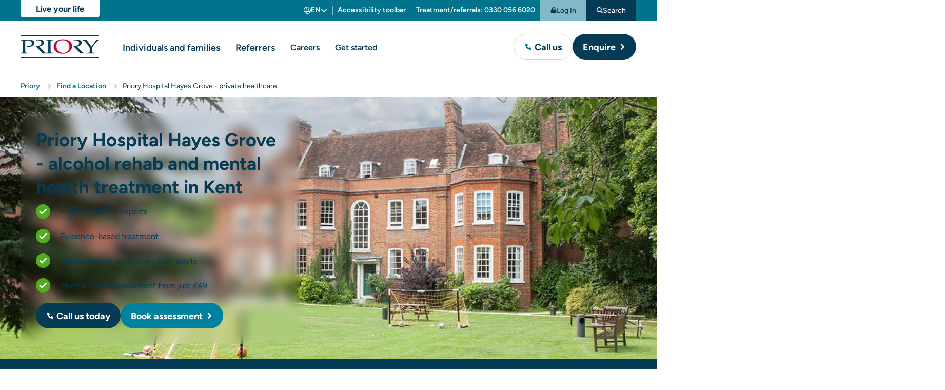

--- FILE ---
content_type: text/html; charset=utf-8
request_url: https://www.priorygroup.com/locations/individuals/priory-hospital-hayes-grove
body_size: 57391
content:
<!DOCTYPE html><html lang=en><head><style>:root{--icon-size:0;}.icon{height:0;width:0;}</style><title>Alcohol rehab and mental health treatment in Kent - Priory</title><meta name=description content="Priory Hospital Hayes Grove, located in Bromley, Kent, is one of the UK's leading hospitals for the treatment of a range of conditions, including addictions, eating disorders and mental health conditions."><meta charset=UTF-8><meta name=viewport content="width=device-width, user-scalable=yes, initial-scale=1.0, maximum-scale=5, minimum-scale=1.0"><meta http-equiv=X-UA-Compatible content="ie=edge"><link rel=apple-touch-icon sizes=180x180 href=/favicon/apple-touch-icon.png><link rel=icon type=image/png sizes=32x32 href=/favicon/favicon-32x32.png><link rel=icon type=image/png sizes=16x16 href=/favicon/favicon-16x16.png><link rel=manifest href=/favicon/site.webmanifest><link rel=mask-icon href=/favicon/safari-pinned-tab.svg color=#222222><meta name=msapplication-TileColor content=#222222><meta name=msapplication-config content=/favicon/browserconfig.xml><meta name=theme-color content=#02738d><style>.container{width:100%;padding-right:var(--gutter-width);padding-left:var(--gutter-width);margin-right:auto;margin-left:auto;max-width:var(--container-width)}*,::after,::before{box-sizing:border-box}a,body,details,div,form,h1,h2,h3,h4,header,html,iframe,img,label,li,nav,ol,p,section,span,strong,summary,ul{margin:0;padding:0;border:0;font:inherit;font-size:100%;vertical-align:baseline}details,header,nav,section{display:block}body{line-height:1}ol,ul{list-style:none}main{display:block}button{background:0 0;border:none;padding:0;margin:0;font:inherit}input{border:none;padding:0}a{text-decoration:none;color:inherit}:root{--icon-size:20px;--spacing-section:40px}@media (min-width:768px){:root{--spacing-section:50px}}@media (min-width:1024px){:root{--spacing-section:60px}}@media (min-width:1260px){:root{--spacing-section:60px}}strong{font-family:"Figtree Bold";font-weight:400}.hidden{display:none!important}p+p{margin-top:10px}svg{vertical-align:top}html{font-size:62.5%;-webkit-font-smoothing:antialiased;-webkit-text-size-adjust:100%;min-height:100%;overflow-x:hidden;scroll-behavior:smooth}html:after{content:"";position:fixed;z-index:99;inset:0;background:var(--colour-one);opacity:0}body{font-size:1.6rem;line-height:1.6;font-family:"Figtree Regular";color:#000;font-weight:300;min-height:100%}@media (min-width:768px){body{font-size:1.8rem}}@media (min-width:1024px){body{font-size:1.8rem}}@media (min-width:1260px){body{font-size:1.8rem}}.set-h1,h1{font-size:2.8rem;line-height:1.3;font-family:var(--font-family-title);color:var(--colour-title);font-weight:var(--font-weight-bold)}@media (min-width:768px){.set-h1,h1{font-size:3.6rem;line-height:1.3}}@media (min-width:1024px){.set-h1,h1{font-size:3.6rem;line-height:1.3}}@media (min-width:1260px){.set-h1,h1{font-size:3.6rem;line-height:1.3}}h2{font-size:2.4rem;line-height:1.3;font-family:var(--font-family-title);color:var(--colour-title);font-weight:var(--font-weight-bold)}@media (min-width:768px){h2{font-size:3rem;line-height:1.3}}@media (min-width:1024px){h2{font-size:3rem;line-height:1.3}}@media (min-width:1260px){h2{font-size:3rem;line-height:1.3}}.set-h3,h3{font-size:2.4rem;line-height:1.3;font-family:var(--font-family-title);color:var(--colour-title);font-weight:var(--font-weight-bold)}@media (min-width:768px){.set-h3,h3{font-size:2.8rem;line-height:1.3}}@media (min-width:1024px){.set-h3,h3{font-size:2.8rem;line-height:1.3}}@media (min-width:1260px){.set-h3,h3{font-size:2.8rem;line-height:1.3}}.set-h4,h4{font-size:2rem;line-height:1.6;font-family:var(--font-family-title);color:var(--colour-title);font-weight:var(--font-weight-bold)}@media (min-width:768px){.set-h4,h4{font-size:2.4rem;line-height:1.6}}@media (min-width:1024px){.set-h4,h4{font-size:2.4rem;line-height:1.6}}@media (min-width:1260px){.set-h4,h4{font-size:2.4rem;line-height:1.6}}.set-h5{font-size:1.8rem;line-height:1.3;font-family:var(--font-family-title);color:var(--colour-title);font-weight:var(--font-weight-bold)}@media (min-width:768px){.set-h5{font-size:2rem;line-height:1.3}}@media (min-width:1024px){.set-h5{font-size:2rem;line-height:1.3}}@media (min-width:1260px){.set-h5{font-size:2rem;line-height:1.3}}@media (min-width:1024px){.mobile{display:none!important}}@media (max-width:1023px){.desktop{display:none!important}}.stack>*+*{margin-top:var(--spacing)}:root{--colour-one:#063B56;--colour-two:#02738d;--colour-three:#D95F74;--colour-four:#B2CA71;--colour-five:#E9A255;--colour-six:#BBE1EA;--colour-premium:#DAB97D;--colour-neutral:#FFFFFF;--colour-body-background:#FFFFFF;--colour-link:#02738D;--colour-link-decoration:#063B56;--colour-text:#000000;--colour-title:#063B56;--colour-info:#00819E;--colour-border:#B8C6CD;--colour-accent:#ECEEF2;--colour-star:#F2B000;--colour-focus-text:#000;--colour-focus-bg:#FFD908;--colour-status-success:#50AD1F;--colour-status-warning:#E9A255;--colour-status-danger:#A32C2C;--colour-filters-background:#00819E;--theme-0-bg:var(--colour-one);--theme-0-bg-rgb:6,59,86;--theme-0-colour:var(--colour-neutral);--theme-1-bg:#00819E;--theme-1-colour:var(--colour-neutral);--theme-2-bg:var(--colour-three);--theme-2-colour:var(--colour-one);--theme-3-bg:var(--colour-four);--theme-3-colour:var(--colour-one);--theme-4-bg:#E9A255;--theme-4-colour:var(--colour-one);--theme-5-bg:#734A83;--theme-5-colour:var(--colour-neutral);--theme-6-bg:#eaebef;--theme-6-colour:var(--colour-one);--theme-7-bg:#DAEBF5;--theme-7-colour:var(--colour-one);--theme-8-bg:var(--colour-premium);--theme-8-bg-rgb:218,185,125;--theme-8-colour:var(--colour-one);--theme-accent-bg:var(--colour-accent);--theme-accent-colour:var(--colour-one);--theme-bg:var(--theme-0-bg);--theme-colour:var(--theme-0-colour);--spacing:20px;--spacing-one:20px;--spacing-two:20px;--spacing-three:30px;--spacing-four:30px;--spacing-internal:20px;--section-spacing:40px;--section-spacing-two:50px;--section-spacing-three:60px;--section-spacing-four:60px;--container-width:100%;--contianer-gutter:20px;--container-one:100%;--contianer-gutter-one:30px;--container-two:100%;--contianer-gutter-two:30px;--container-three:1260px;--contianer-gutter-three:30px;--container-four:1460px;--contianer-gutter-four:30px;--gutter-width:20px;--font-family-body:Figtree Regular;--font-family-title:Figtree Bold;--font-family-semi-bold:Figtree Semi Bold;--font-weight:300;--font-weight-bold:normal;--button-height:44px;--button-font-size:1.6rem;--font-size-1-var:2.8rem;--font-size-2-var:2.4rem;--font-size-3-var:2.4rem;--font-size-4-var:2rem;--font-size-5-var:1.8rem;--font-size-6-var:1.6rem}@media (min-width:768px){:root{--spacing:var(--spacing-one);--button-height:50px;--button-font-size:1.8rem;--container-width:var(--container-one);--container-gutter:var(--contianer-gutter-one);--gutter-width:30px;--font-size-1-var:3.6rem;--font-size-2-var:3rem;--font-size-3-var:2.8rem;--font-size-4-var:2.4rem;--font-size-5-var:2rem;--font-size-6-var:2rem}}@media (min-width:1024px){:root{--spacing:var(--spacing-two);--section-spacing:var(--section-spacing-two);--container-width:var(--container-two);--container-gutter:var(--contianer-gutter-two);--font-size-1-var:3.6rem;--font-size-2-var:3rem;--font-size-3-var:2.8rem;--font-size-4-var:2.4rem;--font-size-5-var:2rem;--font-size-6-var:2rem}}@media (min-width:1260px){:root{--spacing:var(--spacing-three);--container-width:var(--container-three);--section-spacing:var(--section-spacing-three);--container-gutter:var(--contianer-gutter-three);--font-size-1-var:3.6rem;--font-size-2-var:3rem;--font-size-3-var:2.8rem;--font-size-4-var:2.4rem;--font-size-5-var:2rem;--font-size-6-var:2rem}}.accordion{--accordion-icon-width:45px;background-color:var(--colour-neutral);border:1px solid var(--colour-border);border-radius:20px}.accordion__summary{min-height:64px;display:grid;grid-template-columns:1fr var(--accordion-icon-width);list-style:none;align-items:center;padding-left:15px;padding-right:15px}.accordion__summary__title{font-family:"Figtree Bold";font-weight:400;color:var(--colour-one);font-size:1.8rem;padding-top:15px;padding-bottom:15px;margin-top:.1em}.accordion__summary__icon{border-radius:50%;height:var(--accordion-icon-width);width:var(--accordion-icon-width);background-color:var(--colour-two);display:flex;align-items:center;justify-content:center;transform:rotate(0)}.accordion__summary__icon .icon{--icon-size:17px;color:var(--colour-neutral)}.accordion__summary+*{margin-top:10px}.accordion__summary::-webkit-details-marker{display:none}.accordion__content{padding-left:15px;padding-right:15px}.theme .accordion__content .cms{color:#000}@media (min-width:768px){.accordion__summary{padding-left:20px;padding-right:20px;min-height:70px}.accordion__summary__title{font-size:2.2rem}.accordion__content{padding-left:20px;padding-right:20px}}@media (min-width:1260px){*+.accordion{margin-top:10px}}.accordion-block .accordion+.accordion{margin-top:10px}.address-block__widget>*{border-radius:20px!important}.breadcrumb{font-size:1.2rem;overflow:hidden;--gap:20px;background:#fff}.breadcrumb__items{display:flex;flex-wrap:wrap;align-items:center;margin-left:calc(var(--gap) * -.5);margin-right:calc(var(--gap) * -.5);padding:15px 0;gap:10px 0}.breadcrumb__items li{display:flex;align-items:center}.breadcrumb__items__item{position:relative;margin-left:calc(var(--gap) * .5);margin-right:calc(var(--gap) * .5);top:3px;color:var(--colour-one)}.breadcrumb__items li{position:relative}.breadcrumb__items li:not(:last-child):after{content:"";transform:translateY(35%) rotate(45deg);height:7px;width:7px;border-top:solid 2px var(--colour-border);border-right:solid 2px var(--colour-border)}@media (min-width:768px){.breadcrumb{font-size:1.4rem;--gap:25px}.breadcrumb__items{padding:14px 0}.breadcrumb__items__item{margin-left:calc(var(--gap) * .5)}}.button{font-family:"Figtree Bold";font-weight:400;text-decoration:none;border-radius:30px;position:relative;display:inline-flex;gap:5px;align-items:center;min-height:var(--button-height);border-width:var(--button-border-width);border-color:var(--colour-button-border);color:var(--colour-button-text);background-color:var(--colour-button-background);padding-left:15px;padding-right:15px;border-style:solid;line-height:1;font-size:var(--button-font-size);--colour-button-text:#FFF;--colour-button-icon:#FFF;--colour-button-icon-static:#FFF;--colour-button-icon-background:inherit;--colour-button-background:#063B56;--colour-button-border:transparent;--button-border-width:0;--colour-button-text-hover:#FFF;--colour-button-background-hover:#255771;--colour-button-border-hover:transparent;--colour-button-icon-hover:#063B56;--colour-button-icon-background-hover:#FFF;--colour-button-icon-active:currentColor;--colour-button-icon-background-active:var(--colour-link)}.button__text{padding-top:10px;padding-bottom:10px}.button__icon{--icon-size:12px;width:25px;min-width:25px;height:25px;border-radius:50%;display:flex;justify-content:center;align-items:center;background:var(--colour-button-icon-background);color:var(--colour-button-icon)}.button__icon:first-child{margin-left:-5px}.button__icon:last-child{margin-right:-5px;margin-left:auto}.button__icon--large{--icon-size:28px;width:var(--icon-size);height:var(--icon-size)}.button__icon--large svg path{fill:currentColor}.button__icon--large:first-child{margin-left:0;margin-right:7px}.button--2{--colour-button-text:#FFF;--colour-button-icon:currentColor;--colour-button-icon-static:currentColor;--colour-button-background:#00819E;--colour-button-border:transparent;--button-border-width:0;--colour-button-text-hover:#FFF;--colour-button-background-hover:#006880;--colour-button-border-hover:transparent;--colour-button-icon-hover:#063B56;--colour-button-icon-background-hover:#FFF;--colour-button-icon-active:#FFF;--colour-button-icon-background-active:#063B56;--colour-button-background-disabled:#81C3DA;--colour-button-text-disabled:#FFF}.button--3{--colour-button-text:#063B56;--colour-button-icon:#02738D;--colour-button-icon-static:#02738D;--colour-button-background:#FFF;--colour-button-border:#6C8E9D;--button-border-width:0;--colour-button-text-hover:#063B56;--colour-button-background-hover:#BFE8F1;--colour-button-border-hover:#6C8E9D;--colour-button-icon-hover:#FFF;--colour-button-icon-background-hover:#063B56;--colour-button-icon-active:#FFF;--colour-button-icon-background-active:#02738d;--colour-button-background-disabled:#FFF;--colour-button-text-disabled:#B4C5CD}@media (min-width:768px){.button{padding-left:20px;padding-right:20px}.button__text{margin-top:1px}}.button-wrap{position:relative}.button-wrap__tooltip{visibility:hidden;position:fixed;inset:0;z-index:1;background:var(--colour-neutral)}@media (min-width:768px){.button-wrap__tooltip{visibility:hidden;position:absolute;inset:unset;bottom:-20px;transform:translateY(100%);width:max-content;height:auto;box-shadow:0 3px 20px rgba(0,0,0,.1607843137);border-radius:20px}}.call-overlay{color:var(--colour-one);padding:20px;text-align:left}.call-overlay>*+*{margin-top:20px}.call-overlay__top{display:flex;align-items:center;justify-content:space-between}.call-overlay__top>button{display:flex}.call-overlay__top>button .icon path{fill:var(--colour-one)}.call-overlay__top__close svg{height:15px;width:15px}.call-overlay__top__close svg path{fill:currentColor}.call-overlay__bottom>*+*{margin-top:20px}.call-overlay__bottom__link__label{font-size:1.4rem}.call-overlay__bottom__link__number{font-size:1.6rem;display:flex;align-items:center;gap:5px;font-family:"Figtree Bold";font-weight:400}.call-overlay__bottom__link__number svg{height:12px;width:12px}.call-overlay__bottom__link__number svg path{fill:var(--colour-link)}.call-overlay__bottom__link__number--large{font-size:2rem}@media (max-width:767px){.call-overlay__bottom{max-height:calc(100vh - 70px);overflow:auto}}@media (min-width:768px){.call-overlay__top{display:none}.call-overlay__bottom{margin-top:0}.call-overlay__bottom .info-2{display:none}.call-overlay__bottom .info-2+*{margin-top:0}}.cms{--gap:20px;--title-size-1:2.8rem;--title-size-2:2.4rem;--title-size-3:2rem;--title-size-4:1.8rem;--title-size-5:1.6rem;--title-size-6:1.6rem}.cms>*+*{margin-top:var(--gap)}.cms *+h3{margin-top:var(--gap)}.cms h2{font-family:"Figtree Bold";font-weight:400;font-size:var(--title-size-2)}.cms h3{font-family:"Figtree Bold";font-weight:400;font-size:var(--title-size-3)}.cms ol,.cms ul{list-style-position:inside}.cms ul{list-style-type:disc}.cms ol{list-style-type:decimal}.cms .green-bullet{--icon-size:28px}.cms .green-bullet li{list-style:none;color:currentColor;padding-left:calc(var(--icon-size) + 20px);position:relative}.cms .green-bullet li:before{content:"";position:absolute;left:0;display:inline-block;background:#50ad1f center center no-repeat url([data-uri]);height:var(--icon-size);width:var(--icon-size);border-radius:50%;background-size:16px}.cms .blue-bullet{--icon-size:28px}.cms .blue-bullet li{list-style:none;color:currentColor;position:relative;padding-left:calc(var(--icon-size) + 20px);align-items:baseline}.cms .blue-bullet li:before{content:"";position:absolute;left:0;display:inline-block;height:var(--icon-size);width:var(--icon-size);border-radius:50%;background:var(--colour-two) center center no-repeat url([data-uri]);background-size:.4em;padding:15px}.cms .blue-bullet,.cms .green-bullet{grid-auto-flow:row;display:grid;grid-template-columns:1fr;gap:10px}@media (max-width:767px){.cms a{word-break:break-word}}.cms a{text-decoration:underline;text-decoration-color:var(--colour-link-decoration);text-underline-offset:5px;text-decoration-thickness:1px;font-family:"Figtree Semi Bold"}@media (min-width:768px){.cms{--title-size-1:3.6rem;--title-size-2:3rem;--title-size-3:2.6rem;--title-size-4:2.2rem;--title-size-5:2rem;--title-size-6:1.8rem}.cms .blue-bullet li:before,.cms .green-bullet li:before{overflow:hidden}}.cta-bar{color:#fff;--colour-link:#FFF;background:var(--colour-one);font-family:"Figtree Semi Bold"}.cta-bar__top{padding-top:25px;padding-bottom:30px;display:flex;flex-wrap:wrap;align-items:center;gap:5px 20px;overflow:hidden}.cta-bar__top__label{width:100%;margin-bottom:5px;font-size:1.8rem}.cta-bar__top .text-link{position:relative;padding-top:2px;padding-bottom:2px;text-decoration:none;border-bottom:solid 1px var(--colour-two);font-family:inherit}.cta-bar__top .text-link:not(:nth-child(2)):before{content:"";position:absolute;top:5px;bottom:5px;left:-10px;width:1px;background:rgba(255,255,255,.2)}.cta-bar__bottom{margin-top:0!important;padding-top:13px;padding-bottom:13px;background:var(--colour-two);bottom:0;left:0;right:0;display:flex;flex-wrap:wrap;align-items:center;justify-content:center;gap:10px}.cta-bar__bottom .button{white-space:nowrap}.cta-bar+.section:not(.section--fill){margin-top:var(--spacing-section)}@media (min-width:768px){.cta-bar__top__label{width:unset;margin-bottom:unset}}@media (min-width:1260px){.cta-bar{position:sticky;top:0;z-index:9}.cta-bar .container{min-height:100px;padding-top:10px;padding-bottom:10px;display:flex;align-items:center;justify-content:space-between}.cta-bar__bottom,.cta-bar__top{padding-top:0;padding-bottom:0}.cta-bar__top__label{width:100%;margin-bottom:0}.cta-bar__bottom{position:relative;background:unset;flex:0 1 50%;justify-content:flex-end;margin-left:auto}.cta-bar__bottom .button:not(.button--5){--colour-button-text:#FFF;--colour-button-icon:currentColor;--colour-button-background:#00819E;--colour-button-border:transparent;--button-border-width:0;--colour-button-text-hover:#FFF;--colour-button-background-hover:#006880;--colour-button-border-hover:transparent}}@media (max-width:767px){.cta-bar__bottom{position:fixed;z-index:11}}@media (max-width:1259px) and (min-resolution:145dpi) and (min-width:768px){.cta-bar__top{padding-top:13px;padding-bottom:0}.cta-bar__bottom{position:relative;background:unset;justify-content:flex-start}.cta-bar__bottom .button{--colour-button-text:#FFF;--colour-button-icon:currentColor;--colour-button-background:#00819E;--colour-button-border:transparent;--button-border-width:0;--colour-button-text-hover:#FFF;--colour-button-background-hover:#006880;--colour-button-border-hover:transparent}}.download__icon{grid-area:icon;grid-row:1/span 2}.download__name{grid-area:name;color:var(--colour-one);font-size:1.8rem;line-height:2.6rem;font-family:"Figtree Medium";font-weight:400}.download__link{grid-area:link}.download-list .slider-controls__count{display:none}.button{font-family:"Figtree Bold";font-weight:400;text-decoration:none;border-radius:30px;position:relative;display:inline-flex;gap:5px;align-items:center;min-height:var(--button-height);border-width:var(--button-border-width);border-color:var(--colour-button-border);color:var(--colour-button-text);background-color:var(--colour-button-background);padding-left:15px;padding-right:15px;border-style:solid;line-height:1;font-size:var(--button-font-size);--colour-button-text:#FFF;--colour-button-icon:#FFF;--colour-button-icon-static:#FFF;--colour-button-icon-background:inherit;--colour-button-background:#063B56;--colour-button-border:transparent;--button-border-width:0;--colour-button-text-hover:#FFF;--colour-button-background-hover:#255771;--colour-button-border-hover:transparent;--colour-button-icon-hover:#063B56;--colour-button-icon-background-hover:#FFF;--colour-button-icon-active:currentColor;--colour-button-icon-background-active:var(--colour-link)}.button__text{padding-top:10px;padding-bottom:10px}.button__icon{--icon-size:12px;width:25px;min-width:25px;height:25px;border-radius:50%;display:flex;justify-content:center;align-items:center;background:var(--colour-button-icon-background);color:var(--colour-button-icon)}.button__icon:first-child{margin-left:-5px}.button__icon:last-child{margin-right:-5px;margin-left:auto}.button__icon--large{--icon-size:28px;width:var(--icon-size);height:var(--icon-size)}.button__icon--large svg path{fill:currentColor}.button__icon--large:first-child{margin-left:0;margin-right:7px}.button--2{--colour-button-text:#FFF;--colour-button-icon:currentColor;--colour-button-icon-static:currentColor;--colour-button-background:#00819E;--colour-button-border:transparent;--button-border-width:0;--colour-button-text-hover:#FFF;--colour-button-background-hover:#006880;--colour-button-border-hover:transparent;--colour-button-icon-hover:#063B56;--colour-button-icon-background-hover:#FFF;--colour-button-icon-active:#FFF;--colour-button-icon-background-active:#063B56;--colour-button-background-disabled:#81C3DA;--colour-button-text-disabled:#FFF}.button--3{--colour-button-text:#063B56;--colour-button-icon:#02738D;--colour-button-icon-static:#02738D;--colour-button-background:#FFF;--colour-button-border:#6C8E9D;--button-border-width:0;--colour-button-text-hover:#063B56;--colour-button-background-hover:#BFE8F1;--colour-button-border-hover:#6C8E9D;--colour-button-icon-hover:#FFF;--colour-button-icon-background-hover:#063B56;--colour-button-icon-active:#FFF;--colour-button-icon-background-active:#02738d;--colour-button-background-disabled:#FFF;--colour-button-text-disabled:#B4C5CD}@media (min-width:768px){.button{padding-left:20px;padding-right:20px}.button__text{margin-top:1px}}:root{--icon-size:20px;--spacing-section:40px}@media (min-width:768px){:root{--spacing-section:50px}}@media (min-width:1024px){:root{--spacing-section:60px}}@media (min-width:1260px){:root{--spacing-section:60px}}strong{font-family:"Figtree Bold";font-weight:400}.hidden{display:none!important}p+p{margin-top:10px}svg{vertical-align:top}html{font-size:62.5%;-webkit-font-smoothing:antialiased;-webkit-text-size-adjust:100%;min-height:100%;overflow-x:hidden;scroll-behavior:smooth}html:after{content:"";position:fixed;z-index:99;inset:0;background:var(--colour-one);opacity:0}body{font-size:1.6rem;line-height:1.6;font-family:"Figtree Regular";color:#000;font-weight:300;min-height:100%}@media (min-width:768px){body{font-size:1.8rem}}@media (min-width:1024px){body{font-size:1.8rem}}@media (min-width:1260px){body{font-size:1.8rem}}.set-h1,h1{font-size:2.8rem;line-height:1.3;font-family:var(--font-family-title);color:var(--colour-title);font-weight:var(--font-weight-bold)}@media (min-width:768px){.set-h1,h1{font-size:3.6rem;line-height:1.3}}@media (min-width:1024px){.set-h1,h1{font-size:3.6rem;line-height:1.3}}@media (min-width:1260px){.set-h1,h1{font-size:3.6rem;line-height:1.3}}h2{font-size:2.4rem;line-height:1.3;font-family:var(--font-family-title);color:var(--colour-title);font-weight:var(--font-weight-bold)}@media (min-width:768px){h2{font-size:3rem;line-height:1.3}}@media (min-width:1024px){h2{font-size:3rem;line-height:1.3}}@media (min-width:1260px){h2{font-size:3rem;line-height:1.3}}.set-h3,h3{font-size:2.4rem;line-height:1.3;font-family:var(--font-family-title);color:var(--colour-title);font-weight:var(--font-weight-bold)}@media (min-width:768px){.set-h3,h3{font-size:2.8rem;line-height:1.3}}@media (min-width:1024px){.set-h3,h3{font-size:2.8rem;line-height:1.3}}@media (min-width:1260px){.set-h3,h3{font-size:2.8rem;line-height:1.3}}.set-h4,h4{font-size:2rem;line-height:1.6;font-family:var(--font-family-title);color:var(--colour-title);font-weight:var(--font-weight-bold)}@media (min-width:768px){.set-h4,h4{font-size:2.4rem;line-height:1.6}}@media (min-width:1024px){.set-h4,h4{font-size:2.4rem;line-height:1.6}}@media (min-width:1260px){.set-h4,h4{font-size:2.4rem;line-height:1.6}}.set-h5{font-size:1.8rem;line-height:1.3;font-family:var(--font-family-title);color:var(--colour-title);font-weight:var(--font-weight-bold)}@media (min-width:768px){.set-h5{font-size:2rem;line-height:1.3}}@media (min-width:1024px){.set-h5{font-size:2rem;line-height:1.3}}@media (min-width:1260px){.set-h5{font-size:2rem;line-height:1.3}}@media (min-width:1024px){.mobile{display:none!important}}@media (max-width:1023px){.desktop{display:none!important}}.label--hide{position:absolute;width:1px;height:1px;padding:0;margin:-1px;overflow:hidden;clip:rect(0,0,0,0);white-space:nowrap;border-width:0}.stack>*+*{margin-top:var(--spacing)}.form-group{position:relative}.form-group .form-group__inner{position:relative}.label{display:block;font-family:"Figtree Bold";font-weight:400;font-size:1.6rem;line-height:1.2;color:var(--colour-one)}.form-group{display:block}.form-group__form-control{border:#6c8e9d 1px solid;border-radius:25px;background:#fff;height:50px;padding:0 20px;display:block;width:100%;color:#063b56;font-family:"Figtree Regular";font-size:1.6rem;-webkit-appearance:none}@media (min-width:768px){.form-group__form-control{font-size:1.8rem}}@media (min-width:1024px){.form-group__form-control{font-size:1.8rem}}@media (min-width:1260px){.form-group__form-control{font-size:1.8rem}}.form-group__inner{display:flex;align-items:center;border:#6c8e9d 1px solid;border-radius:25px;background:#fff}.form-group__inner .form-group__form-control{border:none;border-radius:inherit;background:0 0;padding-right:53px}.form-group__inner__clear{--icon-size:1.2rem;position:absolute;top:calc(50% - 20px);right:10px;color:var(--colour-one);opacity:.5;height:40px;width:40px;border-radius:50%;display:flex;align-items:center;justify-content:center}.form-group__inner__focus{display:none}.form-group__dropdown{--icon-size:1em;position:absolute;bottom:-10px;left:0;right:0;transform:translateY(100%);background:#fff;border:solid 1px var(--colour-border);border-radius:25px;box-shadow:0 3px 40px rgba(0,0,0,.2);padding-top:10px;padding-bottom:10px;overflow:hidden;display:none;font-size:1.6rem;font-family:"Figtree Medium"}.form-group__dropdown__criteria{padding:10px 20px;display:flex;align-items:center}.form-group__dropdown__criteria .icon{flex-shrink:0}.form-group__dropdown__criteria{color:var(--colour-one);position:relative}.form-group__dropdown__criteria .icon{color:var(--colour-two);margin-right:20px}.form-group__dropdown__criteria__label{white-space:nowrap}.form-group__dropdown__criteria__value{margin-left:5px;-webkit-line-clamp:1;-webkit-box-orient:vertical;overflow:hidden;display:-webkit-box;word-break:break-all}.form-group__dropdown__criteria__value:after{content:"'" attr(data-criteria-label) "'";font-family:"Figtree Bold";font-weight:400;-webkit-line-clamp:1;-webkit-box-orient:vertical;overflow:hidden;display:-webkit-box}.form-group__dropdown__items{color:var(--colour-link)}@media (min-width:1024px){.form-group__dropdown{width:650px}}.form-group .button{height:50px}.form-group__icon{--icon-size:20px;width:40px;height:40px;flex:0 0 38px;display:flex;align-items:center;justify-content:center;margin-left:5px;margin-right:5px;color:#000}.form-group__icon+.form-group__form-control{padding-left:0;border-top-left-radius:0;border-bottom-left-radius:0}@media (min-width:768px){.form-group .label{margin-left:20px}.form-group .form-group__icon{width:40px;height:40px}}@charset "UTF-8";.gallery__wrap .gallery-item{display:none}:root{--header-top-height:40px;--header-top-extra-height:32px;--header-bottom-height:80px;--header-height:calc(var(--header-top-height) + var(--header-bottom-height));--logo-height:31px;--logo-width:108px}@media (min-width:768px){:root{--header-top-height:40px;--header-bottom-height:90px;--header-height:130px;--logo-height:40px;--logo-width:140px}}@media (min-width:1024px){:root{--header-bottom-height:100px}}@media (min-width:1260px){:root{--logo-height:44px;--logo-width:154px}}.header{font-family:"Figtree Medium";color:var(--colour-title);z-index:21;position:relative}.header__top{background:var(--colour-two);padding-left:20px;padding-right:20px}.header__top__wrapper{min-height:var(--header-top-height);color:#fff;align-items:flex-end}.header__top__wrapper__tag-line{background:var(--colour-neutral);flex:0 0 auto;color:var(--colour-one);align-self:flex-start;line-height:1.2;text-align:center;font-family:"Figtree Bold";font-weight:400;padding:6px 10px 6px 30px;border-bottom-right-radius:8px;border-top-right-radius:8px;min-width:calc(var(--logo-width) + 20px);font-size:1.2rem;margin:5px auto 10px -20px;letter-spacing:-.01em}.header__top__wrapper__links{display:flex;font-size:1.3rem}.header__top__wrapper__links__link{position:relative;--colour-underline:#FFF;margin-left:10px;margin-right:10px}.header__top__wrapper__links__link+.header__top__wrapper__links__link:before{content:"";position:absolute;top:2px;left:-10px;bottom:2px;width:1px;background:rgba(255,255,255,.5)}.header__top__wrapper__links__language{display:flex;align-items:center}.header__top__wrapper__links__language .text-link{gap:5px}.header__top__wrapper__button{display:none}.header__bottom{justify-content:space-between;position:relative;height:var(--header-bottom-height);background:#fff;border-bottom:solid 1px var(--colour-border);padding-left:20px;padding-right:15px;align-items:center}.header__bottom__logo{position:relative;height:var(--logo-height);width:var(--logo-width);min-width:var(--logo-width);padding-right:2px}.header__bottom__logo img{height:var(--logo-height);width:var(--logo-width);object-fit:contain}.header__bottom__icons{display:flex;align-items:center}.header__bottom__icons__icon{padding-left:5px;padding-right:5px;color:var(--colour-title);font-size:1.4rem}.header__bottom__icons__icon__image{width:35px;height:35px;display:flex;align-items:center;justify-content:center}.header__bottom__icons__icon__image svg{height:17px;width:17px}.header__bottom__icons__icon__image svg path{fill:currentColor}.header__bottom__icons__icon--menu svg:last-child{display:none}.header__bottom__nav{position:fixed;background:#fff;inset:var(--header-height) 0 0 0}.header__bottom__nav>.title{margin-top:40px;padding-left:20px;padding-right:20px}.header__bottom__nav__links{padding-left:20px;padding-right:20px}.header__bottom__nav__links__item{position:relative}.header__bottom__nav__links__item__link{position:relative;font-family:"Figtree Semi Bold";height:100%}.header__bottom__nav__buttons{display:flex;flex-wrap:wrap;gap:10px;padding-left:20px;padding-right:20px}.header__bottom__nav__buttons .title{flex:0 1 100%}.header__bottom__nav__buttons .button{flex:0 1 100%}.header__bottom__buttons{display:none}.header__bottom,.header__top__wrapper{display:flex}.header .navigation>.title,.header .navigation__back,.header .navigation__items{padding-left:20px;padding-right:20px}.header .mega-nav,.header .navigation{position:fixed;right:0;bottom:0;left:0;top:var(--header-height);overflow:hidden;margin-top:-1px}.header .search-overlay{display:none}.header .button--3{border:solid 1px #d3d3d3}.header~main{padding-top:0}@media (max-width:767px){.header{--lower-bar-height:calc(13px + var(--button-height) + 13px)}.header__top__wrapper{display:flex;flex-direction:column;padding-bottom:10px;padding-top:10px}.header__top__wrapper__links{font-size:1.2rem;justify-content:space-between}.header__top__wrapper__links__link{--gap:9px;margin-left:var(--gap);margin-right:var(--gap)}.header__top__wrapper__links__link+.header__top__wrapper__links__link:before{left:calc(var(--gap) * -1)}.header__top__wrapper__links__link:first-child{margin-left:0}.header__top__wrapper__links__link:last-child{margin-right:0}.header__top__wrapper__links__link.text-link{font-family:inherit;font-weight:inherit}.header__top__wrapper__links__language{position:absolute;top:10px;right:10px}.header__top__wrapper__links__language+*{margin-left:0}}@media (max-width:1023px){.header .desktop{display:none}.header__top__wrapper__links__link{display:flex;flex-wrap:wrap;line-height:1.2;min-height:20px}.header__bottom__nav{visibility:hidden;position:absolute;top:var(--header-bottom-height);right:0;bottom:0;left:0;z-index:-9999;height:calc(100vh - var(--header-height));padding-bottom:calc(var(--header-height) + var(--spacing));overflow:auto}.header__bottom__nav>.title+*{margin-top:10px}.header__bottom__nav__links__item{height:60px;display:flex;align-items:center;border-bottom:solid 1px var(--colour-border)}.header__bottom__nav__links__item .navigation{visibility:hidden}.header__bottom__nav__links__item__link{width:100%;text-align:left;color:var(--colour-link);display:flex;align-items:center}.header__bottom__nav__links__item__link--has-children:after{content:"";position:absolute;top:calc(50% - 5px);right:2px;transform:rotate(45deg);height:10px;width:10px;border-radius:2px;border-top:solid 2.5px currentColor;border-right:solid 2.5px currentColor}}@media (max-width:1023px){.header__bottom__nav__buttons{margin-top:40px}.header__bottom__nav__buttons .button{justify-content:center}.header__bottom__nav__buttons .button__icon:last-child{margin-left:0}.header .navigation__items__item__link{color:var(--colour-link)}.header .navigation__items__item__link--has-children:after{content:"";position:absolute;top:calc(50% - 5px);right:2px;transform:rotate(45deg);height:10px;width:10px;border-radius:2px;border-top:solid 2.5px currentColor;border-right:solid 2.5px currentColor}.header .mega-nav{z-index:10}}@media (min-width:768px){.header__top__wrapper__tag-line{margin-top:0;margin-left:0;min-width:var(--logo-width);border-top-right-radius:0;border-bottom-left-radius:5px;border-bottom-right-radius:5px;padding:8px 10px;font-size:1.5rem;line-height:1.1}.header__bottom,.header__top{padding-left:30px}.header__top{padding-right:15px}.header__top__wrapper{height:var(--header-top-height);align-items:center}.header__top__wrapper__button,.header__top__wrapper__links{font-size:1.4rem}.header__bottom{padding-right:30px}.header__bottom__nav>.title,.header__bottom__nav__links{padding-left:30px;padding-right:30px}.header__bottom__nav__buttons{font-size:1.8rem;display:none;padding-left:30px;padding-right:30px;flex-wrap:nowrap}.header__bottom__nav__buttons .button{flex-basis:calc(50% - 10px);white-space:nowrap;flex:0 1 100%}.header__bottom__nav__buttons .button__text{-webkit-line-clamp:1;-webkit-box-orient:vertical;overflow:hidden;display:-webkit-box;max-width:100px;overflow:hidden}.header__bottom__nav__links{isolation:isolate}.header__bottom__buttons{display:flex;gap:10px;margin-left:auto}.header__bottom__icons{margin-left:15px}.header__bottom__icons [data-toggle-call]{display:none}.header .navigation>.title,.header .navigation__back,.header .navigation__items{padding-left:30px;padding-right:30px}}@media (min-width:1024px){.header{background:#fff;--offset-left:calc((var(--logo-width) + var(--gutter-width)) * -1)}.header .header__bottom__nav__links__item__link.desktop{font-size:1.5rem}.header .mobile{display:none}.header__top{padding-left:0;padding-right:0}.header__top__wrapper{max-width:var(--container-width);margin-left:auto;margin-right:auto;padding-left:var(--gutter-width);padding-right:var(--gutter-width)}.header__top__wrapper__button{display:inline-flex;align-items:center;justify-content:center;gap:8px;height:100%;padding-left:20px;padding-right:20px;background:var(--colour-one);color:#fff}.header__top__wrapper__button svg{--icon-size:12px}.header__top__wrapper__button svg path{fill:currentColor}.header__top__wrapper__button--alt{background:rgba(255,255,255,.5);color:var(--colour-one)}.header__top__wrapper__button--search svg:first-child{display:none}.header__bottom{position:relative;padding-left:var(--gutter-width);padding-right:var(--gutter-width);max-width:var(--container-width);margin-left:auto;margin-right:auto;border-bottom:none}.header__bottom__logo{margin-top:2px}.header__bottom__nav{position:relative;height:100%;inset:unset;display:flex;align-items:center;justify-content:space-between;flex-grow:1;font-size:1.5rem}.header__bottom__nav__links{height:100%;display:flex;flex-wrap:wrap}.header__bottom__nav__links__item{position:initial}.header__bottom__nav__links__item__link{padding-top:5px;padding-left:10px;padding-right:10px;height:100%;display:flex;align-items:center}.header__bottom__nav__links__item>.navigation{margin-top:-2px}.header__bottom__nav__buttons{padding-left:0;padding-right:0;display:flex;transform:translateY(1px)}.header__bottom__nav__buttons .button__text{max-width:200px}.header__bottom__icons{display:none}.header__bottom__buttons{display:none}.header .navigation{position:fixed;opacity:0;z-index:-999;left:-999px;width:calc(100vw - var(--gutter-width) - var(--gutter-width));background:var(--colour-accent);padding-left:0;padding-right:0;right:unset;top:calc(var(--header-bottom-height) + 2px);overflow:visible;min-height:50px;bottom:unset;font-size:1.5rem}.header .navigation .title,.header .navigation__back{padding-left:0;padding-right:0}.header .navigation__items{background:var(--colour-accent);max-width:calc(var(--container-width) + 40px);padding-left:10px;padding-right:10px;margin-left:auto;margin-right:auto}.header .mega-nav{position:absolute;top:var(--nav-offset-height,55px);left:0;right:0;bottom:auto}.header .mega-nav__columns{padding-left:var(--gutter-width);padding-right:var(--gutter-width)}.header .list-links__items{padding-left:0;padding-right:0}}@media (max-width:1259px){.header .search-overlay__bottom{padding-bottom:100px}}@media (min-width:1260px){.header{--offset-left:calc(
            (
            (50vw - (var(--container-width)/2))
            + var(--logo-width)
            + var(--gutter-width)
            )
            * -1)}.header__top__wrapper__tag-line{font-size:1.65rem}.header .header__bottom__nav__links__item__link.desktop{font-size:1.8rem}.header__bottom__nav{font-size:1.6rem}.header__bottom__nav__links__item__link{padding-left:15px;padding-right:15px}.header__bottom__nav__buttons{display:flex;z-index:1}.header__bottom__buttons{display:none}.header .navigation{font-size:inherit}.header .navigation__items{padding-left:var(--gutter-width);padding-right:var(--gutter-width)}}.icon{width:var(--icon-size);height:var(--icon-size);overflow:visible}.icon path{fill:currentColor}.icon--line circle,.icon--line path{stroke:currentColor;fill:none}.info{border-radius:20px;padding:20px;background:var(--colour-accent);border:solid 1px var(--colour-border)}.info>*+*{margin-top:10px}.info-2{background:var(--colour-info);color:#fff;border-radius:20px;padding:15px;display:flex;align-items:center;gap:15px;font-size:1.4rem}.info-2__icon{width:22px;height:22px;background:#fff;border-radius:50%;display:flex;align-items:center;justify-content:center;flex-shrink:0}.info-2__icon svg{width:12px;height:12px}.info-2__icon svg path{fill:var(--colour-link)}.list-teasers-2 .slider-controls{margin-top:20px}.list-teasers-2 .slider-controls{height:50px;display:none}@media (min-width:768px){.list-teasers-2 .slider-controls{margin-top:30px}.list-teasers-2 .slider-controls__count{opacity:0}}.list-links__title{text-align:left}.list-links .teaser{margin-top:20px;margin-bottom:20px}@media (max-width:1023px){.list-links__title{position:relative;padding:20px 0 20px 30px;width:100%;border-top:solid 1px var(--colour-border)}.list-links__title:after{content:"";position:absolute;top:calc(50% - 9px);left:2px;transform:rotate(45deg);height:10px;width:10px;border-radius:2px;border-bottom:solid 2.5px currentColor;border-right:solid 2.5px currentColor}.list-links__items{display:none;visibility:hidden}}@media (min-width:1024px){.list-links__items{margin-top:20px}.list-links__items__item+.list-links__items__item{margin-top:10px}}.list-teasers-2 .slider-controls{margin-top:20px}.list-teasers-2 .slider-controls{height:50px;display:none}@media (min-width:768px){.list-teasers-2 .slider-controls{margin-top:30px}.list-teasers-2 .slider-controls__count{opacity:0}}.map-search__location{grid-area:location}.map-search__radius{grid-area:radius}.map-search__button{grid-area:button}.mega-nav{background:#fff}.mega-nav .text-link--unstyled{color:var(--colour-link)}.mega-nav__back{position:relative;background:var(--colour-one);color:#fff;height:50px;display:flex;align-items:center;gap:10px;width:100%;padding-left:20px;padding-right:20px;font-family:"Figtree Medium"}.mega-nav__back__icon{width:25px;height:25px;background:#fff;border-radius:50%;display:flex;align-items:center;justify-content:center}.mega-nav__back__icon svg{width:12px;height:12px}.mega-nav__back__icon svg path{fill:var(--colour-one)}.mega-nav__close{display:none}.mega-nav__columns{width:100%;padding:30px 20px 10px 20px;margin-left:auto;margin-right:auto;display:grid}.mega-nav .button{width:100%}.mega-nav .text-content .title+*{margin-top:20px}.mega-nav .info .text-link{font-size:1.4rem}.mega-nav .list-links__title{font-size:1.6rem}.mega-nav .text-content .title{font-size:2rem}.mega-nav .text-content__content{font-size:1.4rem}@media (max-width:1023px){.mega-nav__back{position:sticky;top:0;z-index:9}.mega-nav__back__text{margin-top:3px}.mega-nav .list-links__title{font-size:1.6rem}.mega-nav .list-links__items__item .text-link,.mega-nav .list-links__items__item .text-link--unstyled{font-size:1.4rem;display:block;padding-top:20px;padding-bottom:20px;border-bottom:solid 1px var(--colour-border)}.mega-nav .list-links__items__item__description{font-size:1.4rem;padding-bottom:20px}.mega-nav .list-links__items__item--has-description .text-link,.mega-nav .list-links__items__item--has-description .text-link--unstyled{border-bottom:none;padding-bottom:10px}.mega-nav .info{position:relative}.mega-nav .info:before{content:"";position:absolute;top:-30px;left:0;right:0;height:1px;background:var(--colour-border)}.mega-nav *+.info,.mega-nav *+.text-content{margin-top:30px}.mega-nav__columns__column>.info:last-child,.mega-nav__columns__column>.text-content:last-child{margin-bottom:30px}.mega-nav__columns__column:first-child .list-links__items{display:block;visibility:visible}}@media (min-width:768px){.mega-nav__back,.mega-nav__columns{padding-left:30px;padding-right:30px}}@media (min-width:1024px){.mega-nav__close{position:absolute;top:15px;right:30px;color:var(--colour-two);display:flex;justify-content:flex-end;align-items:center;gap:0 10px}.mega-nav__close__text{font-size:1.4rem}.mega-nav__close__icon{display:flex;justify-content:center;align-items:center}.mega-nav__close__icon .icon{height:15px;width:15px}.mega-nav__columns{padding-bottom:30px;max-width:var(--container-width);gap:60px;grid-template-columns:1fr 1fr 1fr 1fr}.mega-nav__columns__column{position:relative}.mega-nav__columns__column>*+*{margin-top:var(--spacing)!important}.mega-nav__columns__column+.mega-nav__columns__column:not(:nth-child(4n+1)):before{content:"";position:absolute;top:0;left:-30px;bottom:0;width:1px;background:var(--colour-border)}.mega-nav .info .title{font-size:1.8rem}.mega-nav .text-content .title{font-size:1.6rem}.mega-nav .text-content .title+*{margin-top:15px}.mega-nav .list-links__items{margin-top:15px}.mega-nav .list-links__items__item{font-size:1.4rem}}@media (min-width:1024px) and (max-width:1259px){.mega-nav__columns{padding-top:40px}}@media (min-width:1260px){.mega-nav__close{right:calc(50vw - var(--container-width) * .5);transform:translateX(-50%)}.mega-nav .text-content .title{font-size:2rem}.mega-nav .text-content__content{font-size:1.6rem}.mega-nav .list-links__title{font-size:2rem}}.message{--icon-size:25px;--colour-title:currentColor;background:var(--colour-one);color:#fff;border-radius:20px;padding:20px;display:flex;gap:10px}.message__content__description{margin-top:1px}.message--2{background:var(--colour-two)}@media (min-width:768px){.message{--icon-size:40px;gap:20px;padding:25px 30px}}@media (min-width:1024px){:root{--nav-height:54px}}.navigation{background:#fff;z-index:-999}.navigation .text-link{color:var(--colour-link)}.navigation__back{position:relative;background:var(--colour-one);color:#fff;height:50px;display:flex;align-items:center;gap:10px;width:100%;font-family:"Figtree Medium"}.navigation__back__icon{width:25px;height:25px;background:#fff;border-radius:50%;display:flex;align-items:center;justify-content:center}.navigation__back__icon svg{width:12px;height:12px;margin-right:2px}.navigation__back__icon svg path{fill:var(--colour-one)}.navigation__items{min-height:var(--nav-height)}.navigation__items__item{height:var(--nav-height)}.navigation__items__item .mega-nav{display:none}.navigation__items__item__link{color:inherit;width:100%;position:relative;list-style:none;outline-offset:-2px;font-family:"Figtree Semi Bold"}.navigation__items__item__link::-webkit-details-marker{display:none!important}@media (max-width:1023px){.navigation>.title.mobile{font-size:2rem}.navigation__items__item__link{font-size:1.6rem}.navigation__back{position:sticky;top:0;z-index:9}.navigation__back+*{margin-top:40px}.navigation__back__text{margin-top:3px}.navigation>.title+*{margin-top:10px}.navigation__items__item__link{height:60px;display:flex;align-items:center;outline-offset:-2px;border-bottom:solid 1px var(--colour-border)}}@media (min-width:1024px){.navigation__items{display:flex;align-items:stretch;flex-wrap:wrap}.navigation__items__item{display:flex;align-items:center;border-bottom:solid 2px transparent}.navigation__items__item>[data-details],.navigation__items__item__link{height:100%}.navigation__items__item__link{position:relative;white-space:nowrap;outline-offset:2px;padding-top:5px;padding-left:20px;padding-right:20px;display:flex;align-items:center}.navigation__items__item__link{font-size:1.4rem}}@media (min-width:1260px){.navigation__items__item__link{font-size:1.6rem}}.picture{position:relative;display:block;width:100%;height:100%}.picture img{max-width:100%;width:100%;height:100%;object-fit:cover;vertical-align:top}@media (max-width:767px){.search .button{display:none}}@media (min-width:768px){.search .form-group__inner__clear{right:130px}}.search-overlay{background:var(--colour-accent);display:flex;flex-direction:column}.search-overlay__bottom__wrapper,.search-overlay__top__wrapper{padding-left:20px;padding-right:20px}.search-overlay__top{background:#fff;padding-top:20px;padding-bottom:20px}.search-overlay__top__wrapper{display:flex;align-items:center;gap:10px}.search-overlay__top__wrapper input[name=searchTerm]::before{content:"";position:absolute;inset:0}.search-overlay__top .search{flex-grow:1}.search-overlay__top__close{font-family:"Figtree Medium"}.search-overlay__bottom{--colour-link:var(--colour-one);padding-top:30px;padding-bottom:30px;overflow:auto;background:var(--colour-accent)}.search-overlay__bottom__wrapper+.search-overlay__bottom__wrapper{margin-top:40px}.search-overlay__bottom__buttons{margin-top:20px}.search-overlay__bottom__buttons .button{display:flex}.search-overlay__bottom__buttons .button+.button{margin-top:10px}.search-overlay__bottom__links{margin-top:20px}.search-overlay__bottom__links .text-link{display:block;width:-moz-fit-content;width:fit-content}.search-overlay__bottom__links .text-link+.text-link{margin-top:10px}@media (max-width:768px){.search-overlay .search .form-group__dropdown{bottom:-20px;left:-20px;width:100vw;height:calc(100vh - 92px);border-radius:0;border:none;box-shadow:none}}@media (max-width:1023px){.search-overlay .search .form-group__dropdown{border:none;box-shadow:none;margin:-10px -20px;border-radius:0;width:100vw;bottom:0;left:0}}@media screen and (min-width:768px) and (max-width:1023px) and (orientation:landscape){.search-overlay__top__wrapper .form-group__dropdown{max-height:250px;overflow:auto;z-index:9}}@media (min-width:1024px){.search-overlay__bottom__wrapper,.search-overlay__top__wrapper{max-width:650px;margin-left:auto;margin-right:auto;padding-left:0;padding-right:0}.search-overlay__top{padding-top:25px;padding-bottom:25px}.search-overlay__top__close{display:none!important}}@media (min-width:1260px){.search-results-block__upper{grid-area:upper;flex-direction:row}.search-results-block__filters{grid-area:filters;position:relative;z-index:9;transform:translateX(0);width:100%;overflow:unset;background:0 0;visibility:visible}.search-results-block__results__wrapper{grid-area:results;grid-template-columns:1fr 1fr 1fr;gap:20px;min-height:0}}.section+.section{margin-top:var(--spacing-section)}.section+.section--fill{margin-top:0}.section--fill+.section--fill{margin-top:0}.section .container--narrow .text-content__content{max-width:100%}@media (min-width:1260px){.section .container--narrow{--container-width:calc(922px + (var(--gutter-width) * 2))}}main{padding-top:var(--spacing-section);padding-bottom:var(--spacing-section)}.anchor-point{position:relative;top:calc((var(--header-height) + var(--spacing-section)) * -1);display:block}.slider-controls{--icon-size:15px;--button-bg:#00819E;--button-colour:#FFF;--button-bg-disabled:#B5C5CD;--button-bg-hover:#006880;--button-colour-hover:#FFF;display:flex;align-items:center;justify-content:space-between;width:100%}.slider-controls__button{width:50px;height:50px;background:var(--button-bg);color:var(--button-colour);border-radius:50%;border:solid 2px #fff;display:flex;align-items:center;justify-content:center;box-shadow:0 3px 6px rgba(0,0,0,.2)}.tabs__content__wrapper{display:none}.teaser{position:relative;border-radius:10px;display:flex;background:var(--colour-one);overflow:hidden}.teaser__image{min-height:100px;position:relative;flex:38% 0 0;overflow:hidden}.teaser__image picture{position:absolute;inset:0}.teaser__image picture img{object-fit:cover;position:absolute;width:100%;height:100%}.teaser__text{flex:62% 0 0;color:#fff;padding:30px 20px;align-self:center;font-family:"Figtree Medium"}@media (min-width:1024px){.teaser{flex-direction:column}.teaser__text{padding:15px 20px}}.teaser-service{--border-radius:20px;--border-width:1px;background:var(--colour-neutral);border-radius:var(--border-radius);border:var(--border-width) solid var(--colour-border);box-shadow:0 2px 6px rgba(0,0,0,.16);display:grid;grid-template-rows:85px auto;position:relative}.teaser-service__media{border-top-left-radius:calc(var(--border-radius) - var(--border-width));border-top-right-radius:calc(var(--border-radius) - var(--border-width))}.teaser-service__media img,.teaser-service__media__image{height:100%;width:100%;object-fit:cover;vertical-align:top;border-top-left-radius:inherit;border-top-right-radius:inherit}.teaser-service__content{flex:1;padding:15px 10px;text-align:center;display:flex;flex-direction:column;gap:5px;justify-content:center;line-height:1.5}.teaser-service__content__title{font-family:"Figtree Bold";font-weight:400;font-size:1.4rem;color:var(--colour-one)}.teaser-service__content__title__inner{font-size:inherit;display:inline-block}.teaser-service__content__title:after{content:"";position:absolute;inset:0;z-index:5;border-radius:var(--border-radius)}@media (min-width:768px){.teaser-service{grid-template-rows:120px auto}.teaser-service__content{padding-top:20px;padding-bottom:20px}.teaser-service__content__title{font-size:1.8rem}}@media (min-width:1260px){.teaser-service{grid-template-rows:150px auto}}.teaser-service-list{--cols:2;--gap-h:20px;--gap-v:20px;--col-width:calc((100% / var(--cols)) - ((var(--gap-h) * (var(--cols) - 1)) / var(--cols)));display:flex;flex-wrap:wrap;gap:var(--gap-v) var(--gap-h);justify-content:center}.teaser-service-list .teaser-service{width:var(--col-width)}@media (min-width:768px){.teaser-service-list{--cols:3;--gap-h:15px;--gap-v:15px}}@media (min-width:1024px){.teaser-service-list{--cols:4;--gap-v:15px;--gap-h:20px}}@media (min-width:1260px){.teaser-service-list{--gap-h:20px;--gap-v:20px}}.teaser-service-list-block{display:flex;flex-direction:column;gap:var(--spacing)}.text-content{--icon-size:40px;margin-inline:auto}.text-content>*+*{margin-top:20px}.text-content>.title,.text-content__content{max-width:922px;margin-left:auto;margin-right:auto}.text-content__content{margin-top:10px}.text-content__buttons{display:flex;flex-wrap:wrap;gap:10px}.text-content--title-center .title{text-align:center}@media (min-width:1260px){.text-content{max-width:1024px}}.text-link{--icon-size:1em;color:var(--colour-link);display:inline-flex;align-items:center;gap:.55em;text-decoration:underline;text-decoration-color:var(--colour-underline,var(--colour-one));text-underline-offset:5px;text-decoration-thickness:1px;font-family:"Figtree Semi Bold"}.text-link .icon{display:inline-flex;align-content:center;justify-content:center;flex:0 0 auto}.text-link--unstyled{text-decoration:none;color:currentColor}.text-link--has-icon{text-decoration:none}.title-bar{--content-width:100%}.title-bar__content{background:var(--colour-accent);padding-top:var(--spacing);padding-bottom:var(--spacing)}.title-bar__content .text-content{border-radius:20px;padding:var(--spacing);width:var(--content-width);position:relative;background:0 0;margin-inline:unset}.title-bar__content .text-content>*{position:relative}.title-bar__content .text-content:before{content:"";position:absolute;inset:0;border-radius:inherit;background:var(--colour-neutral)}.title-bar__content .cms{color:var(--colour-one)}.title-bar__media{padding:0;display:grid;justify-items:flex-start;align-items:center;min-height:240px;width:100%}.title-bar__media__badge,.title-bar__media__image{grid-area:1/1}.title-bar__media__image img{width:100%;height:100%;object-fit:cover;vertical-align:top}@media (min-width:768px){.title-bar{--content-width:355px;position:relative;display:grid}.title-bar__content,.title-bar__media{grid-area:1/1}.title-bar__content{background:0 0;min-height:400px;display:flex;flex-direction:column;justify-content:center;align-items:flex-start;position:relative;z-index:9}.title-bar__content .text-content{-webkit-backdrop-filter:blur(10px);backdrop-filter:blur(10px)}.title-bar__content .cms ul li+li{margin-top:10px}.title-bar__media{padding:40px 30px;align-items:flex-end;justify-content:flex-end;min-height:300px}.title-bar__media__image.picture{position:absolute;z-index:5;inset:0;height:100%;object-fit:cover}}@media (min-width:1024px){.title-bar{--content-width:440px}.title-bar__media{min-height:330px}}@media (min-width:1260px){.title-bar{--content-width:545px}.title-bar__media{padding:30px 30px;min-height:400px}}</style><link rel=canonical href=https://www.priorygroup.com/locations/priory-hospital-hayes-grove><link rel=alternate href=locations/priory-hospital-hayes-grove><script type=application/ld+json>{"@context":"https://schema.org","@type":"Hospital","name":"Priory Hospital Hayes Grove","description":"Priory Hospital Hayes Grove is a top-tier mental health and addiction rehab hospital in the UK, known for its expert, multidisciplinary approach to treating complex disorders. Located in Bromley, South East London, the hospital offers residential and outpatient services, including private autism assessments for adults.","image":"https://www.priorygroup.com/media/nu3keuhl/banner-priory-hospital-hayes-grove-exterior-rear-of-hospital.jpg","@id":"https://www.priorygroup.com/locations/priory-hospital-hayes-grove#organization","url":"https://www.priorygroup.com/locations/priory-hospital-hayes-grove","telephone":"020 8023 9375","email":"hayesgrove@priorygroup.com","address":{"@type":"PostalAddress","streetAddress":"Prestons Road","addressLocality":"Hayes, Bromley","addressRegion":"Kent","postalCode":"BR2 7AS","addressCountry":"GB"},"parentOrganization":{"@type":"Organization","name":"Priory","url":"https://www.priorygroup.com"},"geo":{"@type":"GeoCoordinates","latitude":51.37312,"longitude":0.013883},"openingHoursSpecification":[{"@type":"OpeningHoursSpecification","dayOfWeek":["Monday","Tuesday","Wednesday","Thursday","Friday","Saturday","Sunday"],"opens":"00:00","closes":"23:59"}],"department":[{"@type":"MedicalClinic","name":"Mental Health Treatment"},{"@type":"MedicalClinic","name":"Addiction Treatment"}],"serviceOffered":[{"@type":"Service","name":"Depression Treatment","description":"Specialised treatment for depression utilising the latest evidence-based practices."},{"@type":"Service","name":"Alcohol and Drug Rehab","description":"Comprehensive alcohol and drug rehabilitation programs aimed at sustainable recovery."},{"@type":"Service","name":"Private Autism Assessments","description":"Thorough autism assessments for adults, delivering detailed diagnoses and follow-up recommendations based on NICE guidelines."}],"isAcceptingNewPatients":true,"hasOfferCatalog":{"@type":"OfferCatalog","name":"Therapeutic and Wellness Services","itemListElement":[{"@type":"Offer","itemOffered":{"@type":"Service","name":"One-to-One Therapy","description":"Personalised therapy sessions that focus on individual mental health needs."}},{"@type":"Offer","itemOffered":{"@type":"Service","name":"Group Therapy","description":"Supportive group therapy sessions that facilitate shared healing experiences."}}]}}</script><script type="000f2f29e4fe03076171a4fd-text/javascript">(function(w,d,s,l,i){w[l]=w[l]||[];w[l].push({'gtm.start':new Date().getTime(),event:'gtm.js'});var f=d.getElementsByTagName(s)[0],j=d.createElement(s),dl=l!='dataLayer'?'&l='+l:'';j.async=true;j.src='https://www.googletagmanager.com/gtm.js?id='+i+dl;f.parentNode.insertBefore(j,f);})(window,document,'script','dataLayer','GTM-TSGWMRPP');</script><script src=https://cookie-cdn.cookiepro.com/scripttemplates/otSDKStub.js data-document-language=true charset=UTF-8 data-domain-script=018faec3-ff37-7928-ba38-1cbc4528fa7e defer type="000f2f29e4fe03076171a4fd-text/javascript"></script><script type=application/ld+json>{"name":"BreadcrumbList","@context":"https://schema.org","@type":"BreadcrumbList","itemListElement":[{"@type":"ListItem","position":1,"item":{"@id":"https://www.priorygroup.com/","name":"Priory"}},{"@type":"ListItem","position":2,"item":{"@id":"https://www.priorygroup.com/find-a-location/results","name":"Find a Location"}},{"@type":"ListItem","position":3,"item":{"@id":"https://www.priorygroup.com/locations/individuals/priory-hospital-hayes-grove","name":"Priory Hospital Hayes Grove - private healthcare"}}]}</script><meta property=og:type content=website><meta property=twitter:card content=summary><meta property=twitter:site content=Priory><meta property=twitter:creator content=Priory><meta property=og:site_name content=Priory><meta property=twitter:title content="Alcohol rehab and mental health treatment in Kent"><meta property=og:title content="Alcohol rehab and mental health treatment in Kent"><meta property=twitter:description content="Priory Hospital Hayes Grove, located in Bromley, Kent, is one of the UK's leading hospitals for the treatment of a range of conditions, including addictions, eating disorders and mental health conditions."><meta property=og:description content="Priory Hospital Hayes Grove, located in Bromley, Kent, is one of the UK's leading hospitals for the treatment of a range of conditions, including addictions, eating disorders and mental health conditions."><meta property=twitter:url content="https://www.priorygroup.com/"><meta property=og:url content="https://www.priorygroup.com/"><meta property=og:street-address content="Priory Head Office, Priory, 7th Floor, 3 Shortlands, London"><meta property=og:locality content=en_GB><meta property=og:postal-code content="W6 8DA"><meta property=og:country-name content="United Kingdom"><meta property=og:email content=info@priorygroup.com><meta property=og:phone_number content="+44 (0) 0800 840 3219"><meta property=og:latitude content=51.372995543006525><meta property=og:longitude content=0.013692057984134736><script src="/cdn-cgi/scripts/7d0fa10a/cloudflare-static/rocket-loader.min.js" data-cf-settings="000f2f29e4fe03076171a4fd-|49"></script><link rel=preload href="/css/dist/partials/address.css?v=x33lIwtbhGc7llE8JipcC_uuResIl58oY78ZHGHtv1s" as=style onload="this.onload=null;this.rel='stylesheet'"><noscript><link rel=stylesheet href="/css/dist/partials/address.css?v=x33lIwtbhGc7llE8JipcC_uuResIl58oY78ZHGHtv1s"></noscript><script src="/cdn-cgi/scripts/7d0fa10a/cloudflare-static/rocket-loader.min.js" data-cf-settings="000f2f29e4fe03076171a4fd-|49"></script><link rel=preload href="/css/dist/partials/accordionblock.css?v=pTfIHy8o8TFUeyxH-wTWSHm6Yh_-0-WS5yClnECQuME" as=style onload="this.onload=null;this.rel='stylesheet'"><noscript><link rel=stylesheet href="/css/dist/partials/accordionblock.css?v=pTfIHy8o8TFUeyxH-wTWSHm6Yh_-0-WS5yClnECQuME"></noscript><script src="/cdn-cgi/scripts/7d0fa10a/cloudflare-static/rocket-loader.min.js" data-cf-settings="000f2f29e4fe03076171a4fd-|49"></script><link rel=preload href="/css/dist/partials/accordion.css?v=eMDD4XbUvOnJPitDRxHBwAta-cFa5K9WNbnPcGDu-g4" as=style onload="this.onload=null;this.rel='stylesheet'"><noscript><link rel=stylesheet href="/css/dist/partials/accordion.css?v=eMDD4XbUvOnJPitDRxHBwAta-cFa5K9WNbnPcGDu-g4"></noscript><script src="/cdn-cgi/scripts/7d0fa10a/cloudflare-static/rocket-loader.min.js" data-cf-settings="000f2f29e4fe03076171a4fd-|49"></script><link rel=preload href="/css/dist/partials/textContent.css?v=jiv3KQoYFUnq69sZkdKYstUVU_aKHpFZi7860ovQmuk" as=style onload="this.onload=null;this.rel='stylesheet'"><noscript><link rel=stylesheet href="/css/dist/partials/textContent.css?v=jiv3KQoYFUnq69sZkdKYstUVU_aKHpFZi7860ovQmuk"></noscript><script src="/cdn-cgi/scripts/7d0fa10a/cloudflare-static/rocket-loader.min.js" data-cf-settings="000f2f29e4fe03076171a4fd-|49"></script><link rel=preload href="/css/dist/partials/cms.css?v=uCC3pczv0q2yHFXqJLXErwzszpbdNIJssZ6NqRga-6I" as=style onload="this.onload=null;this.rel='stylesheet'"><noscript><link rel=stylesheet href="/css/dist/partials/cms.css?v=uCC3pczv0q2yHFXqJLXErwzszpbdNIJssZ6NqRga-6I"></noscript><script src="/cdn-cgi/scripts/7d0fa10a/cloudflare-static/rocket-loader.min.js" data-cf-settings="000f2f29e4fe03076171a4fd-|49"></script><link rel=preload href="/css/dist/partials/featureTeaser.css?v=SbbXbZP6r6BDVkl1GDJagtCipRLDHRmGu9I_fjtrHEw" as=style onload="this.onload=null;this.rel='stylesheet'"><noscript><link rel=stylesheet href="/css/dist/partials/featureTeaser.css?v=SbbXbZP6r6BDVkl1GDJagtCipRLDHRmGu9I_fjtrHEw"></noscript><script src="/cdn-cgi/scripts/7d0fa10a/cloudflare-static/rocket-loader.min.js" data-cf-settings="000f2f29e4fe03076171a4fd-|49"></script><link rel=preload href="/css/dist/partials/featureTeaserList.css?v=JYe7pwQ9rV4eCEXiUMhyfCVlDB0nDaXh1LIpjX6rJJY" as=style onload="this.onload=null;this.rel='stylesheet'"><noscript><link rel=stylesheet href="/css/dist/partials/featureTeaserList.css?v=JYe7pwQ9rV4eCEXiUMhyfCVlDB0nDaXh1LIpjX6rJJY"></noscript><script src="/cdn-cgi/scripts/7d0fa10a/cloudflare-static/rocket-loader.min.js" data-cf-settings="000f2f29e4fe03076171a4fd-|49"></script><link rel=preload href="/css/dist/partials/featureTeaserListBlock.css?v=fuiJku3hpczswevoJ07Pm-S1McQCpB_E5qn-pC2NKCA" as=style onload="this.onload=null;this.rel='stylesheet'"><noscript><link rel=stylesheet href="/css/dist/partials/featureTeaserListBlock.css?v=fuiJku3hpczswevoJ07Pm-S1McQCpB_E5qn-pC2NKCA"></noscript><script src="/cdn-cgi/scripts/7d0fa10a/cloudflare-static/rocket-loader.min.js" data-cf-settings="000f2f29e4fe03076171a4fd-|49"></script><link rel=preload href="/css/dist/global.css?v=5a7FHe3hCF1JA3N46peN-N04U9sUwWAl5SKVYG8fgMc" as=style onload="this.onload=null;this.rel='stylesheet'"><noscript><link rel=stylesheet href="/css/dist/global.css?v=5a7FHe3hCF1JA3N46peN-N04U9sUwWAl5SKVYG8fgMc"></noscript><script src="/cdn-cgi/scripts/7d0fa10a/cloudflare-static/rocket-loader.min.js" data-cf-settings="000f2f29e4fe03076171a4fd-|49"></script><link rel=preload href="/css/rte.css?v=1ePx9X6-yEP1FK38uvJ17U-0euwj2y0kjnGbZIwQFPE" as=style onload="this.onload=null;this.rel='stylesheet'"><noscript><link rel=stylesheet href="/css/rte.css?v=1ePx9X6-yEP1FK38uvJ17U-0euwj2y0kjnGbZIwQFPE"></noscript><script src="/cdn-cgi/scripts/7d0fa10a/cloudflare-static/rocket-loader.min.js" data-cf-settings="000f2f29e4fe03076171a4fd-|49"></script><link rel=preload href="/css/dist/partials/accessibility.css?v=nAVwiCH148HND8maSMtEcCzXlJ8gqmjklBCIoiU7MuA" as=style onload="this.onload=null;this.rel='stylesheet'"><noscript><link rel=stylesheet href="/css/dist/partials/accessibility.css?v=nAVwiCH148HND8maSMtEcCzXlJ8gqmjklBCIoiU7MuA"></noscript><script src="/cdn-cgi/scripts/7d0fa10a/cloudflare-static/rocket-loader.min.js" data-cf-settings="000f2f29e4fe03076171a4fd-|49"></script><link rel=preload href="/css/dist/partials/section.css?v=DqcBqaQLzja_d-qaBSzAWLRq6cLjvAn9d_MloszRPq4" as=style onload="this.onload=null;this.rel='stylesheet'"><noscript><link rel=stylesheet href="/css/dist/partials/section.css?v=DqcBqaQLzja_d-qaBSzAWLRq6cLjvAn9d_MloszRPq4"></noscript><script src="/cdn-cgi/scripts/7d0fa10a/cloudflare-static/rocket-loader.min.js" data-cf-settings="000f2f29e4fe03076171a4fd-|49"></script><link rel=preload href="/css/dist/partials/header.css?v=xC_TeC5mTQoqeQ1KFKXFVisd6q8mopqecmQZs8eT_Xk" as=style onload="this.onload=null;this.rel='stylesheet'"><noscript><link rel=stylesheet href="/css/dist/partials/header.css?v=xC_TeC5mTQoqeQ1KFKXFVisd6q8mopqecmQZs8eT_Xk"></noscript><script src="/cdn-cgi/scripts/7d0fa10a/cloudflare-static/rocket-loader.min.js" data-cf-settings="000f2f29e4fe03076171a4fd-|49"></script><link rel=preload href="/css/dist/partials/footer.css?v=PBM-pmNq6PsC9NssYRUOZVNVP-e3ubZkBVU-fpFaml4" as=style onload="this.onload=null;this.rel='stylesheet'"><noscript><link rel=stylesheet href="/css/dist/partials/footer.css?v=PBM-pmNq6PsC9NssYRUOZVNVP-e3ubZkBVU-fpFaml4"></noscript><script src="/cdn-cgi/scripts/7d0fa10a/cloudflare-static/rocket-loader.min.js" data-cf-settings="000f2f29e4fe03076171a4fd-|49"></script><link rel=preload href="/css/dist/partials/breadcrumb.css?v=DF2P7JrVP4YVXSAFDGRlGQoaNXmg1PcI8HJT9W7BLLk" as=style onload="this.onload=null;this.rel='stylesheet'"><noscript><link rel=stylesheet href="/css/dist/partials/breadcrumb.css?v=DF2P7JrVP4YVXSAFDGRlGQoaNXmg1PcI8HJT9W7BLLk"></noscript><script src="/cdn-cgi/scripts/7d0fa10a/cloudflare-static/rocket-loader.min.js" data-cf-settings="000f2f29e4fe03076171a4fd-|49"></script><link rel=preload href="/css/dist/partials/button.css?v=ZZ4x60oY2zj8oKbEp7RdOjI7St6wU5tXEKc5U0M9Guo" as=style onload="this.onload=null;this.rel='stylesheet'"><noscript><link rel=stylesheet href="/css/dist/partials/button.css?v=ZZ4x60oY2zj8oKbEp7RdOjI7St6wU5tXEKc5U0M9Guo"></noscript><script src="/cdn-cgi/scripts/7d0fa10a/cloudflare-static/rocket-loader.min.js" data-cf-settings="000f2f29e4fe03076171a4fd-|49"></script><link rel=preload href="/css/dist/partials/buttonWrap.css?v=rzKR-QkLCVYeVHdbXTuHnu2fv55c3Gc3iLKp3GibttQ" as=style onload="this.onload=null;this.rel='stylesheet'"><noscript><link rel=stylesheet href="/css/dist/partials/buttonWrap.css?v=rzKR-QkLCVYeVHdbXTuHnu2fv55c3Gc3iLKp3GibttQ"></noscript><script src="/cdn-cgi/scripts/7d0fa10a/cloudflare-static/rocket-loader.min.js" data-cf-settings="000f2f29e4fe03076171a4fd-|49"></script><link rel=preload href="/css/dist/partials/callOverlay.css?v=3rt5VX4UTOuoFdJHjDDrwUOnKwOOfclwP8P1EwcASZU" as=style onload="this.onload=null;this.rel='stylesheet'"><noscript><link rel=stylesheet href="/css/dist/partials/callOverlay.css?v=3rt5VX4UTOuoFdJHjDDrwUOnKwOOfclwP8P1EwcASZU"></noscript><script src="/cdn-cgi/scripts/7d0fa10a/cloudflare-static/rocket-loader.min.js" data-cf-settings="000f2f29e4fe03076171a4fd-|49"></script><link rel=preload href="/css/dist/partials/formElements.css?v=WF6qqGkW1NatFHfiElvBAmSumF8rhJOlJsVfCQgsurA" as=style onload="this.onload=null;this.rel='stylesheet'"><noscript><link rel=stylesheet href="/css/dist/partials/formElements.css?v=WF6qqGkW1NatFHfiElvBAmSumF8rhJOlJsVfCQgsurA"></noscript><script src="/cdn-cgi/scripts/7d0fa10a/cloudflare-static/rocket-loader.min.js" data-cf-settings="000f2f29e4fe03076171a4fd-|49"></script><link rel=preload href="/css/dist/partials/icon.css?v=edQll0C7HWT9bSscIC2w3dizTJcjRX38nYaOjgrkvSs" as=style onload="this.onload=null;this.rel='stylesheet'"><noscript><link rel=stylesheet href="/css/dist/partials/icon.css?v=edQll0C7HWT9bSscIC2w3dizTJcjRX38nYaOjgrkvSs"></noscript><script src="/cdn-cgi/scripts/7d0fa10a/cloudflare-static/rocket-loader.min.js" data-cf-settings="000f2f29e4fe03076171a4fd-|49"></script><link rel=preload href="/css/dist/partials/info.css?v=FmBi_ZzJAeDgQrTZlHcTv9tlBV-LNerc-KChdVZXGMI" as=style onload="this.onload=null;this.rel='stylesheet'"><noscript><link rel=stylesheet href="/css/dist/partials/info.css?v=FmBi_ZzJAeDgQrTZlHcTv9tlBV-LNerc-KChdVZXGMI"></noscript><script src="/cdn-cgi/scripts/7d0fa10a/cloudflare-static/rocket-loader.min.js" data-cf-settings="000f2f29e4fe03076171a4fd-|49"></script><link rel=preload href="/css/dist/partials/info2.css?v=mLb-GRcp7ec9tAZ3qAj1BBUxWvQ8F6wqLpvWVOpS25U" as=style onload="this.onload=null;this.rel='stylesheet'"><noscript><link rel=stylesheet href="/css/dist/partials/info2.css?v=mLb-GRcp7ec9tAZ3qAj1BBUxWvQ8F6wqLpvWVOpS25U"></noscript><script src="/cdn-cgi/scripts/7d0fa10a/cloudflare-static/rocket-loader.min.js" data-cf-settings="000f2f29e4fe03076171a4fd-|49"></script><link rel=preload href="/css/dist/partials/listLinks.css?v=p2Po0S_2sJstaBitzcRlhMMc413c95I6oikY1YfjR0c" as=style onload="this.onload=null;this.rel='stylesheet'"><noscript><link rel=stylesheet href="/css/dist/partials/listLinks.css?v=p2Po0S_2sJstaBitzcRlhMMc413c95I6oikY1YfjR0c"></noscript><script src="/cdn-cgi/scripts/7d0fa10a/cloudflare-static/rocket-loader.min.js" data-cf-settings="000f2f29e4fe03076171a4fd-|49"></script><link rel=preload href="/css/dist/partials/listLinks2.css?v=_JGfBHp5cb_zAAdYs8lC2SomAmTqAGh8AY5exJ95M5c" as=style onload="this.onload=null;this.rel='stylesheet'"><noscript><link rel=stylesheet href="/css/dist/partials/listLinks2.css?v=_JGfBHp5cb_zAAdYs8lC2SomAmTqAGh8AY5exJ95M5c"></noscript><script src="/cdn-cgi/scripts/7d0fa10a/cloudflare-static/rocket-loader.min.js" data-cf-settings="000f2f29e4fe03076171a4fd-|49"></script><link rel=preload href="/css/dist/partials/loginBar.css?v=Z8w2FU09s_5SGfW96uyjloxMQPyhgoD_Bh8O0Kubt4s" as=style onload="this.onload=null;this.rel='stylesheet'"><noscript><link rel=stylesheet href="/css/dist/partials/loginBar.css?v=Z8w2FU09s_5SGfW96uyjloxMQPyhgoD_Bh8O0Kubt4s"></noscript><script src="/cdn-cgi/scripts/7d0fa10a/cloudflare-static/rocket-loader.min.js" data-cf-settings="000f2f29e4fe03076171a4fd-|49"></script><link rel=preload href="/css/dist/partials/megaNav.css?v=bQ3Q3M7CxkLY1peVjCq-cUiR1anMlg8NxohNa_MCeoI" as=style onload="this.onload=null;this.rel='stylesheet'"><noscript><link rel=stylesheet href="/css/dist/partials/megaNav.css?v=bQ3Q3M7CxkLY1peVjCq-cUiR1anMlg8NxohNa_MCeoI"></noscript><script src="/cdn-cgi/scripts/7d0fa10a/cloudflare-static/rocket-loader.min.js" data-cf-settings="000f2f29e4fe03076171a4fd-|49"></script><link rel=preload href="/css/dist/partials/navigation.css?v=Yi5QgvdN8MZ6LzGUKqh-1yBbyk49irTZz6qKh3XcFIU" as=style onload="this.onload=null;this.rel='stylesheet'"><noscript><link rel=stylesheet href="/css/dist/partials/navigation.css?v=Yi5QgvdN8MZ6LzGUKqh-1yBbyk49irTZz6qKh3XcFIU"></noscript><script src="/cdn-cgi/scripts/7d0fa10a/cloudflare-static/rocket-loader.min.js" data-cf-settings="000f2f29e4fe03076171a4fd-|49"></script><link rel=preload href="/css/dist/partials/picture.css?v=9LSVsnpmN4lXC-2s7pNU_UzVBxj2oEYuXPRVsbTStpo" as=style onload="this.onload=null;this.rel='stylesheet'"><noscript><link rel=stylesheet href="/css/dist/partials/picture.css?v=9LSVsnpmN4lXC-2s7pNU_UzVBxj2oEYuXPRVsbTStpo"></noscript><script src="/cdn-cgi/scripts/7d0fa10a/cloudflare-static/rocket-loader.min.js" data-cf-settings="000f2f29e4fe03076171a4fd-|49"></script><link rel=preload href="/css/dist/partials/search.css?v=nPPqdv7QGNbP3PaOGSQfDUWM0dHhGpmI0cWzkImYPN4" as=style onload="this.onload=null;this.rel='stylesheet'"><noscript><link rel=stylesheet href="/css/dist/partials/search.css?v=nPPqdv7QGNbP3PaOGSQfDUWM0dHhGpmI0cWzkImYPN4"></noscript><script src="/cdn-cgi/scripts/7d0fa10a/cloudflare-static/rocket-loader.min.js" data-cf-settings="000f2f29e4fe03076171a4fd-|49"></script><link rel=preload href="/css/dist/partials/searchOverlay.css?v=8P2J6so5hfjsBEnLKF_gn3hxEwB07A6c99wQjRBy2ak" as=style onload="this.onload=null;this.rel='stylesheet'"><noscript><link rel=stylesheet href="/css/dist/partials/searchOverlay.css?v=8P2J6so5hfjsBEnLKF_gn3hxEwB07A6c99wQjRBy2ak"></noscript><script src="/cdn-cgi/scripts/7d0fa10a/cloudflare-static/rocket-loader.min.js" data-cf-settings="000f2f29e4fe03076171a4fd-|49"></script><link rel=preload href="/css/dist/partials/socialLinks.css?v=z8RkuU-bBjZB9-QtER9OyaaL3uMYl0YcLPGJ9V-VNA4" as=style onload="this.onload=null;this.rel='stylesheet'"><noscript><link rel=stylesheet href="/css/dist/partials/socialLinks.css?v=z8RkuU-bBjZB9-QtER9OyaaL3uMYl0YcLPGJ9V-VNA4"></noscript><script src="/cdn-cgi/scripts/7d0fa10a/cloudflare-static/rocket-loader.min.js" data-cf-settings="000f2f29e4fe03076171a4fd-|49"></script><link rel=preload href="/css/dist/partials/teaser.css?v=m7sIrcEz0d7n4w8nGV6qyXFGfM8PSNDzhQXG5DQ4jQc" as=style onload="this.onload=null;this.rel='stylesheet'"><noscript><link rel=stylesheet href="/css/dist/partials/teaser.css?v=m7sIrcEz0d7n4w8nGV6qyXFGfM8PSNDzhQXG5DQ4jQc"></noscript><script src="/cdn-cgi/scripts/7d0fa10a/cloudflare-static/rocket-loader.min.js" data-cf-settings="000f2f29e4fe03076171a4fd-|49"></script><link rel=preload href="/css/dist/partials/textLink.css?v=0hmbYP1QRW7vSwmL1wJsMqi7IGQuAvf6CpDZJ1sBxU0" as=style onload="this.onload=null;this.rel='stylesheet'"><noscript><link rel=stylesheet href="/css/dist/partials/textLink.css?v=0hmbYP1QRW7vSwmL1wJsMqi7IGQuAvf6CpDZJ1sBxU0"></noscript><script src="/cdn-cgi/scripts/7d0fa10a/cloudflare-static/rocket-loader.min.js" data-cf-settings="000f2f29e4fe03076171a4fd-|49"></script><link rel=preload href="/css/dist/partials/searchResultsBlock.css?v=Sx-fBdfSwgSnc5B6C4vQccsGUlr18N9pk0GV1EEfmPQ" as=style onload="this.onload=null;this.rel='stylesheet'"><noscript><link rel=stylesheet href="/css/dist/partials/searchResultsBlock.css?v=Sx-fBdfSwgSnc5B6C4vQccsGUlr18N9pk0GV1EEfmPQ"></noscript><script src="/cdn-cgi/scripts/7d0fa10a/cloudflare-static/rocket-loader.min.js" data-cf-settings="000f2f29e4fe03076171a4fd-|49"></script><link rel=preload href="/css/dist/partials/filterGroup.css?v=Wr9jqT0JTDTda5DIs0ChamFJyZTYJlziHmERCtGAK6c" as=style onload="this.onload=null;this.rel='stylesheet'"><noscript><link rel=stylesheet href="/css/dist/partials/filterGroup.css?v=Wr9jqT0JTDTda5DIs0ChamFJyZTYJlziHmERCtGAK6c"></noscript><script src="/cdn-cgi/scripts/7d0fa10a/cloudflare-static/rocket-loader.min.js" data-cf-settings="000f2f29e4fe03076171a4fd-|49"></script><link rel=preload href="/css/dist/partials/flagWrap.css?v=rMdUHdSQ-lHlyAigBm1JXbwhioagUCFqnq9Uw9IyptQ" as=style onload="this.onload=null;this.rel='stylesheet'"><noscript><link rel=stylesheet href="/css/dist/partials/flagWrap.css?v=rMdUHdSQ-lHlyAigBm1JXbwhioagUCFqnq9Uw9IyptQ"></noscript><script src="/cdn-cgi/scripts/7d0fa10a/cloudflare-static/rocket-loader.min.js" data-cf-settings="000f2f29e4fe03076171a4fd-|49"></script><link rel=preload href="/css/dist/partials/pagination.css?v=YIvMsQAz0Q7jKZnnYEDDeOkb6QVKOEuHrhdDGu-RZqw" as=style onload="this.onload=null;this.rel='stylesheet'"><noscript><link rel=stylesheet href="/css/dist/partials/pagination.css?v=YIvMsQAz0Q7jKZnnYEDDeOkb6QVKOEuHrhdDGu-RZqw"></noscript><script src="/cdn-cgi/scripts/7d0fa10a/cloudflare-static/rocket-loader.min.js" data-cf-settings="000f2f29e4fe03076171a4fd-|49"></script><link rel=preload href="/css/dist/partials/sharer.css?v=Gh59zCF3V6yxbQIOsNMasgwA_EWjcYSCrz_9aElJ0sg" as=style onload="this.onload=null;this.rel='stylesheet'"><noscript><link rel=stylesheet href="/css/dist/partials/sharer.css?v=Gh59zCF3V6yxbQIOsNMasgwA_EWjcYSCrz_9aElJ0sg"></noscript><script src="/cdn-cgi/scripts/7d0fa10a/cloudflare-static/rocket-loader.min.js" data-cf-settings="000f2f29e4fe03076171a4fd-|49"></script><link rel=preload href="/css/dist/partials/modal.css?v=alwIBq9vNTsY61x-58Kthsf0j6wdfRqDQ6Om5L86jeE" as=style onload="this.onload=null;this.rel='stylesheet'"><noscript><link rel=stylesheet href="/css/dist/partials/modal.css?v=alwIBq9vNTsY61x-58Kthsf0j6wdfRqDQ6Om5L86jeE"></noscript><script src="/cdn-cgi/scripts/7d0fa10a/cloudflare-static/rocket-loader.min.js" data-cf-settings="000f2f29e4fe03076171a4fd-|49"></script><link rel=preload href="/css/dist/partials/priory.reciteMeLanguage.css?v=LNxRuDHaVaYTbcOBQuVaqR5w-M4yicBMrlUdrhzKcOI" as=style onload="this.onload=null;this.rel='stylesheet'"><noscript><link rel=stylesheet href="/css/dist/partials/priory.reciteMeLanguage.css?v=LNxRuDHaVaYTbcOBQuVaqR5w-M4yicBMrlUdrhzKcOI"></noscript><script src="/cdn-cgi/scripts/7d0fa10a/cloudflare-static/rocket-loader.min.js" data-cf-settings="000f2f29e4fe03076171a4fd-|49"></script><link rel=preload href="/css/dist/partials/ctaBar.css?v=mQ2Taj7LDhmJxYGUJThus61FZDClk17mg793LfODml8" as=style onload="this.onload=null;this.rel='stylesheet'"><noscript><link rel=stylesheet href="/css/dist/partials/ctaBar.css?v=mQ2Taj7LDhmJxYGUJThus61FZDClk17mg793LfODml8"></noscript><script src="/cdn-cgi/scripts/7d0fa10a/cloudflare-static/rocket-loader.min.js" data-cf-settings="000f2f29e4fe03076171a4fd-|49"></script><link rel=preload href="/css/dist/partials/doctifyWidget.css?v=_d6HEMWmTVsEEF0I0QP9SbxpCU21j7XgS3e2U_W1uJU" as=style onload="this.onload=null;this.rel='stylesheet'"><noscript><link rel=stylesheet href="/css/dist/partials/doctifyWidget.css?v=_d6HEMWmTVsEEF0I0QP9SbxpCU21j7XgS3e2U_W1uJU"></noscript><script src="/cdn-cgi/scripts/7d0fa10a/cloudflare-static/rocket-loader.min.js" data-cf-settings="000f2f29e4fe03076171a4fd-|49"></script><link rel=preload href="/css/dist/partials/titleBar.css?v=0xLctb2bRYKwVJs5hpVMILldjrbYQ8Ocvp5jULBuino" as=style onload="this.onload=null;this.rel='stylesheet'"><noscript><link rel=stylesheet href="/css/dist/partials/titleBar.css?v=0xLctb2bRYKwVJs5hpVMILldjrbYQ8Ocvp5jULBuino"></noscript><script src="/cdn-cgi/scripts/7d0fa10a/cloudflare-static/rocket-loader.min.js" data-cf-settings="000f2f29e4fe03076171a4fd-|49"></script><link rel=preload href="/css/dist/partials/locationBlock.css?v=nFu7UhUoJgWSwtrFCQcectelLPO4o6UjQpcwSBq3uaw" as=style onload="this.onload=null;this.rel='stylesheet'"><noscript><link rel=stylesheet href="/css/dist/partials/locationBlock.css?v=nFu7UhUoJgWSwtrFCQcectelLPO4o6UjQpcwSBq3uaw"></noscript><script src="/cdn-cgi/scripts/7d0fa10a/cloudflare-static/rocket-loader.min.js" data-cf-settings="000f2f29e4fe03076171a4fd-|49"></script><link rel=preload href="/css/dist/partials/googleMap.css?v=PSEgj3dpFXItpWBKp9g2oOLSqpyQMTErfuYgqyvhewU" as=style onload="this.onload=null;this.rel='stylesheet'"><noscript><link rel=stylesheet href="/css/dist/partials/googleMap.css?v=PSEgj3dpFXItpWBKp9g2oOLSqpyQMTErfuYgqyvhewU"></noscript><script src="/cdn-cgi/scripts/7d0fa10a/cloudflare-static/rocket-loader.min.js" data-cf-settings="000f2f29e4fe03076171a4fd-|49"></script><link rel=preload href="/css/dist/partials/map.css?v=9gzBuwTOEdQRzWmdiIc3GdXGELNsRVXhsLh-G1kIWes" as=style onload="this.onload=null;this.rel='stylesheet'"><noscript><link rel=stylesheet href="/css/dist/partials/map.css?v=9gzBuwTOEdQRzWmdiIc3GdXGELNsRVXhsLh-G1kIWes"></noscript><script src="/cdn-cgi/scripts/7d0fa10a/cloudflare-static/rocket-loader.min.js" data-cf-settings="000f2f29e4fe03076171a4fd-|49"></script><link rel=preload href="/css/dist/partials/mapInfo.css?v=tHjyL0yNk8NMC6tM5xp1_lHS7W0yTfONWoMx2WdZTIk" as=style onload="this.onload=null;this.rel='stylesheet'"><noscript><link rel=stylesheet href="/css/dist/partials/mapInfo.css?v=tHjyL0yNk8NMC6tM5xp1_lHS7W0yTfONWoMx2WdZTIk"></noscript><script src="/cdn-cgi/scripts/7d0fa10a/cloudflare-static/rocket-loader.min.js" data-cf-settings="000f2f29e4fe03076171a4fd-|49"></script><link rel=preload href="/css/dist/partials/addressBlock.css?v=0sWWEwmwRnMyv1S-EzD4UBmldpI6DNrfjVW2sbv8OOk" as=style onload="this.onload=null;this.rel='stylesheet'"><noscript><link rel=stylesheet href="/css/dist/partials/addressBlock.css?v=0sWWEwmwRnMyv1S-EzD4UBmldpI6DNrfjVW2sbv8OOk"></noscript><script src="/cdn-cgi/scripts/7d0fa10a/cloudflare-static/rocket-loader.min.js" data-cf-settings="000f2f29e4fe03076171a4fd-|49"></script><link rel=preload href="/css/dist/partials/message.css?v=oBPwRHEGWzi6m4Vs0LlwKws6yXzbbiocdk1PkvNMXmc" as=style onload="this.onload=null;this.rel='stylesheet'"><noscript><link rel=stylesheet href="/css/dist/partials/message.css?v=oBPwRHEGWzi6m4Vs0LlwKws6yXzbbiocdk1PkvNMXmc"></noscript><script src="/cdn-cgi/scripts/7d0fa10a/cloudflare-static/rocket-loader.min.js" data-cf-settings="000f2f29e4fe03076171a4fd-|49"></script><link rel=preload href="/css/dist/partials/tabs.css?v=12dB3g-3dOkhizLkPi5oiop2eUdOGs1vMWafgr3budg" as=style onload="this.onload=null;this.rel='stylesheet'"><noscript><link rel=stylesheet href="/css/dist/partials/tabs.css?v=12dB3g-3dOkhizLkPi5oiop2eUdOGs1vMWafgr3budg"></noscript><script src="/cdn-cgi/scripts/7d0fa10a/cloudflare-static/rocket-loader.min.js" data-cf-settings="000f2f29e4fe03076171a4fd-|49"></script><link rel=preload href="/css/dist/partials/blurbMedia.css?v=KE44Y9G4YcP-qD9OLX5SGNd8mhQPs9O2QFxwI9f8JVA" as=style onload="this.onload=null;this.rel='stylesheet'"><noscript><link rel=stylesheet href="/css/dist/partials/blurbMedia.css?v=KE44Y9G4YcP-qD9OLX5SGNd8mhQPs9O2QFxwI9f8JVA"></noscript><script src="/cdn-cgi/scripts/7d0fa10a/cloudflare-static/rocket-loader.min.js" data-cf-settings="000f2f29e4fe03076171a4fd-|49"></script><link rel=preload href="/css/dist/partials/video.css?v=c7zVWAOiL0L3SCA_7Xx2HRyHp_zBG-3QvwY4S9CfRww" as=style onload="this.onload=null;this.rel='stylesheet'"><noscript><link rel=stylesheet href="/css/dist/partials/video.css?v=c7zVWAOiL0L3SCA_7Xx2HRyHp_zBG-3QvwY4S9CfRww"></noscript><script src="/cdn-cgi/scripts/7d0fa10a/cloudflare-static/rocket-loader.min.js" data-cf-settings="000f2f29e4fe03076171a4fd-|49"></script><link rel=preload href="/css/dist/partials/teaserService.css?v=P6FaX6fQyYckomnlgik7n4470kCS9vXOwhMiV1R8Sgo" as=style onload="this.onload=null;this.rel='stylesheet'"><noscript><link rel=stylesheet href="/css/dist/partials/teaserService.css?v=P6FaX6fQyYckomnlgik7n4470kCS9vXOwhMiV1R8Sgo"></noscript><script src="/cdn-cgi/scripts/7d0fa10a/cloudflare-static/rocket-loader.min.js" data-cf-settings="000f2f29e4fe03076171a4fd-|49"></script><link rel=preload href="/css/dist/partials/teaserServiceList.css?v=IF0kGkE-DByekeRTEk5LKIdbYB1VrAn1H2RjaM8Jnto" as=style onload="this.onload=null;this.rel='stylesheet'"><noscript><link rel=stylesheet href="/css/dist/partials/teaserServiceList.css?v=IF0kGkE-DByekeRTEk5LKIdbYB1VrAn1H2RjaM8Jnto"></noscript><script src="/cdn-cgi/scripts/7d0fa10a/cloudflare-static/rocket-loader.min.js" data-cf-settings="000f2f29e4fe03076171a4fd-|49"></script><link rel=preload href="/css/dist/partials/teaserServiceListBlock.css?v=Hlm5CLCt7orce5tAqhfLCNPB2PnIW3boO0YAmS1b9aE" as=style onload="this.onload=null;this.rel='stylesheet'"><noscript><link rel=stylesheet href="/css/dist/partials/teaserServiceListBlock.css?v=Hlm5CLCt7orce5tAqhfLCNPB2PnIW3boO0YAmS1b9aE"></noscript><script src="/cdn-cgi/scripts/7d0fa10a/cloudflare-static/rocket-loader.min.js" data-cf-settings="000f2f29e4fe03076171a4fd-|49"></script><link rel=preload href="/css/dist/partials/sliderControls.css?v=2Nml6P8AuzCL9KLTAzf6b-qC3NZTKi3EGC0gVJ7F11M" as=style onload="this.onload=null;this.rel='stylesheet'"><noscript><link rel=stylesheet href="/css/dist/partials/sliderControls.css?v=2Nml6P8AuzCL9KLTAzf6b-qC3NZTKi3EGC0gVJ7F11M"></noscript><script src="/cdn-cgi/scripts/7d0fa10a/cloudflare-static/rocket-loader.min.js" data-cf-settings="000f2f29e4fe03076171a4fd-|49"></script><link rel=preload href="/css/dist/partials/listTeasers2.css?v=62LFDaUZ2X2sxMPkvvVQZl584G0g3l422dxncn2iJ0g" as=style onload="this.onload=null;this.rel='stylesheet'"><noscript><link rel=stylesheet href="/css/dist/partials/listTeasers2.css?v=62LFDaUZ2X2sxMPkvvVQZl584G0g3l422dxncn2iJ0g"></noscript><script src="/cdn-cgi/scripts/7d0fa10a/cloudflare-static/rocket-loader.min.js" data-cf-settings="000f2f29e4fe03076171a4fd-|49"></script><link rel=preload href="/css/dist/partials/download.css?v=5j7-Q4yJzMEgOYsca9Pkuz4sZwZ6TciBFY5gh87NXtg" as=style onload="this.onload=null;this.rel='stylesheet'"><noscript><link rel=stylesheet href="/css/dist/partials/download.css?v=5j7-Q4yJzMEgOYsca9Pkuz4sZwZ6TciBFY5gh87NXtg"></noscript><script src="/cdn-cgi/scripts/7d0fa10a/cloudflare-static/rocket-loader.min.js" data-cf-settings="000f2f29e4fe03076171a4fd-|49"></script><link rel=preload href="/css/dist/partials/downloadList.css?v=V9fghspUrI31uBY6yD7Kp3N3sGrzPZJiSnZGRutlP4g" as=style onload="this.onload=null;this.rel='stylesheet'"><noscript><link rel=stylesheet href="/css/dist/partials/downloadList.css?v=V9fghspUrI31uBY6yD7Kp3N3sGrzPZJiSnZGRutlP4g"></noscript><script src="/cdn-cgi/scripts/7d0fa10a/cloudflare-static/rocket-loader.min.js" data-cf-settings="000f2f29e4fe03076171a4fd-|49"></script><link rel=preload href="/css/dist/partials/downloadListBlock.css?v=3CHy9u6oLexB-P_lTRDzAahkQ9O7x4n-9n3KAJpuAvQ" as=style onload="this.onload=null;this.rel='stylesheet'"><noscript><link rel=stylesheet href="/css/dist/partials/downloadListBlock.css?v=3CHy9u6oLexB-P_lTRDzAahkQ9O7x4n-9n3KAJpuAvQ"></noscript><script src="/cdn-cgi/scripts/7d0fa10a/cloudflare-static/rocket-loader.min.js" data-cf-settings="000f2f29e4fe03076171a4fd-|49"></script><link rel=preload href="/css/dist/partials/gallery.css?v=LAHL5d6Vp0hkdvbZNvW8Ep_7ptZpHz6qd5SgkeA3BNE" as=style onload="this.onload=null;this.rel='stylesheet'"><noscript><link rel=stylesheet href="/css/dist/partials/gallery.css?v=LAHL5d6Vp0hkdvbZNvW8Ep_7ptZpHz6qd5SgkeA3BNE"></noscript><script src="/cdn-cgi/scripts/7d0fa10a/cloudflare-static/rocket-loader.min.js" data-cf-settings="000f2f29e4fe03076171a4fd-|49"></script><link rel=preload href="/css/dist/partials/galleryBlock.css?v=0kWAeZ1q5GeqyNIBA4-Ch0FNkry8enS_Ze9zqCyC8PQ" as=style onload="this.onload=null;this.rel='stylesheet'"><noscript><link rel=stylesheet href="/css/dist/partials/galleryBlock.css?v=0kWAeZ1q5GeqyNIBA4-Ch0FNkry8enS_Ze9zqCyC8PQ"></noscript><script src="/cdn-cgi/scripts/7d0fa10a/cloudflare-static/rocket-loader.min.js" data-cf-settings="000f2f29e4fe03076171a4fd-|49"></script><link rel=preload href=https://cdnjs.cloudflare.com/ajax/libs/lightgallery/2.7.1/css/lightgallery.min.css as=style onload="this.onload=null;this.rel='stylesheet'"><noscript><link rel=stylesheet href=https://cdnjs.cloudflare.com/ajax/libs/lightgallery/2.7.1/css/lightgallery.min.css></noscript><script src="/cdn-cgi/scripts/7d0fa10a/cloudflare-static/rocket-loader.min.js" data-cf-settings="000f2f29e4fe03076171a4fd-|49"></script><link rel=preload href=https://cdnjs.cloudflare.com/ajax/libs/lightgallery/2.7.1/css/lg-zoom.min.css as=style onload="this.onload=null;this.rel='stylesheet'"><noscript><link rel=stylesheet href=https://cdnjs.cloudflare.com/ajax/libs/lightgallery/2.7.1/css/lg-zoom.min.css></noscript><script src="/cdn-cgi/scripts/7d0fa10a/cloudflare-static/rocket-loader.min.js" data-cf-settings="000f2f29e4fe03076171a4fd-|49"></script><link rel=preload href=https://cdnjs.cloudflare.com/ajax/libs/lightgallery/2.7.1/css/lg-thumbnail.min.css as=style onload="this.onload=null;this.rel='stylesheet'"><noscript><link rel=stylesheet href=https://cdnjs.cloudflare.com/ajax/libs/lightgallery/2.7.1/css/lg-thumbnail.min.css></noscript><script src="/cdn-cgi/scripts/7d0fa10a/cloudflare-static/rocket-loader.min.js" data-cf-settings="000f2f29e4fe03076171a4fd-|49"></script><link rel=preload href=https://cdnjs.cloudflare.com/ajax/libs/lightgallery/2.7.1/css/lg-medium-zoom.min.css as=style onload="this.onload=null;this.rel='stylesheet'"><noscript><link rel=stylesheet href=https://cdnjs.cloudflare.com/ajax/libs/lightgallery/2.7.1/css/lg-medium-zoom.min.css></noscript><script src="/cdn-cgi/scripts/7d0fa10a/cloudflare-static/rocket-loader.min.js" data-cf-settings="000f2f29e4fe03076171a4fd-|49"></script><link rel=preload href=https://cdnjs.cloudflare.com/ajax/libs/lightgallery/2.7.1/css/lg-fullscreen.min.css as=style onload="this.onload=null;this.rel='stylesheet'"><noscript><link rel=stylesheet href=https://cdnjs.cloudflare.com/ajax/libs/lightgallery/2.7.1/css/lg-fullscreen.min.css></noscript><script src="/cdn-cgi/scripts/7d0fa10a/cloudflare-static/rocket-loader.min.js" data-cf-settings="000f2f29e4fe03076171a4fd-|49"></script><link rel=preload href="/css/dist/partials/consultantSearchBlock.css?v=WOuA4wlso__as9ZqEcYXyanjfYsDIOqKRkqYV-NC_nY" as=style onload="this.onload=null;this.rel='stylesheet'"><noscript><link rel=stylesheet href="/css/dist/partials/consultantSearchBlock.css?v=WOuA4wlso__as9ZqEcYXyanjfYsDIOqKRkqYV-NC_nY"></noscript><script src="/cdn-cgi/scripts/7d0fa10a/cloudflare-static/rocket-loader.min.js" data-cf-settings="000f2f29e4fe03076171a4fd-|49"></script><link rel=preload href="/css/dist/partials/teaserCheck.css?v=U7Dbvi2tr0MqwAOB3LFGLhOu71KdBzRhjoN22HTXTyY" as=style onload="this.onload=null;this.rel='stylesheet'"><noscript><link rel=stylesheet href="/css/dist/partials/teaserCheck.css?v=U7Dbvi2tr0MqwAOB3LFGLhOu71KdBzRhjoN22HTXTyY"></noscript><script src="/cdn-cgi/scripts/7d0fa10a/cloudflare-static/rocket-loader.min.js" data-cf-settings="000f2f29e4fe03076171a4fd-|49"></script><link rel=preload href="/css/dist/partials/teaserCheckList.css?v=sVDYCPTMdCadgMRBVc8t3LVI32APZFO8EDFelBMesEg" as=style onload="this.onload=null;this.rel='stylesheet'"><noscript><link rel=stylesheet href="/css/dist/partials/teaserCheckList.css?v=sVDYCPTMdCadgMRBVc8t3LVI32APZFO8EDFelBMesEg"></noscript><script src="/cdn-cgi/scripts/7d0fa10a/cloudflare-static/rocket-loader.min.js" data-cf-settings="000f2f29e4fe03076171a4fd-|49"></script><link rel=preload href="/css/dist/partials/teaserCheckListBlock.css?v=BFDNZ23UKkBrjxM059S9cjTdoPO2Ir2h3q7KYjbAZrs" as=style onload="this.onload=null;this.rel='stylesheet'"><noscript><link rel=stylesheet href="/css/dist/partials/teaserCheckListBlock.css?v=BFDNZ23UKkBrjxM059S9cjTdoPO2Ir2h3q7KYjbAZrs"></noscript><script src="/cdn-cgi/scripts/7d0fa10a/cloudflare-static/rocket-loader.min.js" data-cf-settings="000f2f29e4fe03076171a4fd-|49"></script><link rel=preload href="/css/dist/partials/teaserStatListBlock.css?v=j6S7oj2BOd9HajXSMxiUJJOmby-oSJuWlSgZlACmGRY" as=style onload="this.onload=null;this.rel='stylesheet'"><noscript><link rel=stylesheet href="/css/dist/partials/teaserStatListBlock.css?v=j6S7oj2BOd9HajXSMxiUJJOmby-oSJuWlSgZlACmGRY"></noscript><script src="/cdn-cgi/scripts/7d0fa10a/cloudflare-static/rocket-loader.min.js" data-cf-settings="000f2f29e4fe03076171a4fd-|49"></script><link rel=preload href="/css/dist/partials/teaserStatList.css?v=FL8e_cOlTazEDwT0jInFe_WNq_bSv-MomfpTxOdDeCg" as=style onload="this.onload=null;this.rel='stylesheet'"><noscript><link rel=stylesheet href="/css/dist/partials/teaserStatList.css?v=FL8e_cOlTazEDwT0jInFe_WNq_bSv-MomfpTxOdDeCg"></noscript><script src="/cdn-cgi/scripts/7d0fa10a/cloudflare-static/rocket-loader.min.js" data-cf-settings="000f2f29e4fe03076171a4fd-|49"></script><link rel=preload href="/css/dist/partials/teaserStat.css?v=dmajzP6rTazPEFetYqBlSvjKFsBTDKD2khIgNs8hYWU" as=style onload="this.onload=null;this.rel='stylesheet'"><noscript><link rel=stylesheet href="/css/dist/partials/teaserStat.css?v=dmajzP6rTazPEFetYqBlSvjKFsBTDKD2khIgNs8hYWU"></noscript><body><noscript><iframe src="https://www.googletagmanager.com/ns.html?id=GTM-TSGWMRPP" height=0 width=0 style=display:none;visibility:hidden></iframe></noscript><header class="header header--has-tag-line" data-header><div class=header__top><div class=header__top__wrapper><a href=/live-your-life title="Live your life" aria-label="Live your life" class=header__top__wrapper__tag-line>Live your life</a><div class=header__top__wrapper__links><div class="header__top__wrapper__links__language header__top__wrapper__links__link"><button type=button class="text-link text-link--unstyled" data-toggle-language title="Change Language" aria-label="Change Language"> <svg class="icon icon--line" xmlns=http://www.w3.org/2000/svg width=14 height=14 viewBox="0 0 14 14" fill=none><circle cx=7 cy=7 r=6.5 stroke=currentColor /><path d="M6.99902 0.5C7.2038 0.5 7.44957 0.601751 7.72559 0.893555C8.00267 1.18654 8.27524 1.63782 8.51465 2.23633C8.99229 3.43056 9.29883 5.11446 9.29883 7C9.29883 8.88554 8.99229 10.5694 8.51465 11.7637C8.27524 12.3622 8.00267 12.8135 7.72559 13.1064C7.44957 13.3982 7.2038 13.5 6.99902 13.5C6.79425 13.4999 6.54846 13.3983 6.27246 13.1064C5.99539 12.8135 5.7228 12.3622 5.4834 11.7637C5.00579 10.5694 4.69922 8.88547 4.69922 7C4.69922 5.11453 5.00579 3.43056 5.4834 2.23633C5.7228 1.63783 5.99539 1.18655 6.27246 0.893555C6.54846 0.601713 6.79425 0.500065 6.99902 0.5Z" stroke=currentColor fill=none /><path d="M1 4.5H13" stroke=currentColor /><path d="M1 9.5H13" stroke=currentColor /></svg> <span data-language-short>EN</span> <svg xmlns=http://www.w3.org/2000/svg width=13 height=9 viewBox="0 0 13 9" fill=none><g clip-path=url(#clip0_2246_2584)><path d="M11.75 1.47461L6.375 6.84961L1 1.47461" stroke=currentColor stroke-width=1.5 /></g><defs><clipPath id=clip0_2246_2584><rect width=13 height=8 fill=currentColor transform="translate(0 0.375)" /></clipPath></defs></svg> </button></div><a href=# class="text-link text-link--unstyled header__top__wrapper__links__link" id=enableRecite title="Accessibility toolbar" aria-label="Accessibility toolbar" data-service-key=874b1a573ba76a618fa4910d4a57231e75abb843 data-recite-me> Accessibility toolbar </a> <a href="tel:0330 056 6020" class="text-link text-link--unstyled header__top__wrapper__links__link" title="Treatment/referrals: 0330 056 6020" aria-label="Treatment/referrals: 0330 056 6020" target=_self> Treatment/referrals: 0330 056 6020 </a></div><a href=https://together.priorygroup.com/login type=button class="header__top__wrapper__button header__top__wrapper__button--alt" title=Login aria-label=Login> <svg class=icon x=0px y=0px viewBox="0 0 10.5 12"><path d="M1.9,4.5V3.4C1.9,1.5,3.4,0,5.2,0s3.4,1.5,3.4,3.4v1.1H9c0.8,0,1.5,0.7,1.5,1.5v4.5c0,0.8-0.7,1.5-1.5,1.5H1.5 C0.7,12,0,11.3,0,10.5V6c0-0.8,0.7-1.5,1.5-1.5H1.9z M3.4,3.4v1.1h3.8V3.4c0-1-0.8-1.9-1.9-1.9S3.4,2.3,3.4,3.4z" /></svg> <span class=button__text>Log In</span> </a> <button type=button class="header__top__wrapper__button header__top__wrapper__button--search" data-toggle-search title=Search aria-label=Search> <svg class=icon viewBox="0 0 8 8"><path d="M3.827,3.092l3.016,-3.016c0.102,-0.101 0.266,-0.101 0.368,0l0.367,0.367c0.101,0.102 0.101,0.266 0,0.368l-3.016,3.016l3.016,3.016c0.101,0.102 0.101,0.266 0,0.368l-0.367,0.367c-0.102,0.101 -0.266,0.101 -0.368,0l-3.016,-3.016l-3.016,3.016c-0.102,0.101 -0.266,0.101 -0.368,0l-0.367,-0.367c-0.101,-0.102 -0.101,-0.266 0,-0.368l3.016,-3.016l-3.016,-3.016c-0.101,-0.102 -0.101,-0.266 0,-0.368l0.367,-0.367c0.102,-0.101 0.266,-0.101 0.368,0l3.016,3.016Z" /></svg> <svg class=icon viewBox="0 0 512 512"><path d="M416 208c0 45.9-14.9 88.3-40 122.7L502.6 457.4c12.5 12.5 12.5 32.8 0 45.3s-32.8 12.5-45.3 0L330.7 376c-34.4 25.2-76.8 40-122.7 40C93.1 416 0 322.9 0 208S93.1 0 208 0S416 93.1 416 208zM208 352a144 144 0 1 0 0-288 144 144 0 1 0 0 288z" /></svg> <span class=button__text>Search</span> </button><div class=search-overlay data-search-overlay><div class=search-overlay__top><div class=search-overlay__top__wrapper><form action=/keyword-search-results class=search data-search="" role=search><div class=form-group><label class="label label--hide" for=search>Search</label><div class=form-group__inner><span class=form-group__icon> <svg class=icon viewBox="0 0 512 512"><path d="M416 208c0 45.9-14.9 88.3-40 122.7L502.6 457.4c12.5 12.5 12.5 32.8 0 45.3s-32.8 12.5-45.3 0L330.7 376c-34.4 25.2-76.8 40-122.7 40C93.1 416 0 322.9 0 208S93.1 0 208 0S416 93.1 416 208zM208 352a144 144 0 1 0 0-288 144 144 0 1 0 0 288z" /></svg> </span> <input type=text name=searchTerm id=search placeholder=Search class=form-group__form-control> <button type=button class="form-group__inner__clear hidden" data-clear="" title=Clear aria-label=Clear> <svg class=icon viewBox="0 0 8 8"><path d="M3.827,3.092l3.016,-3.016c0.102,-0.101 0.266,-0.101 0.368,0l0.367,0.367c0.101,0.102 0.101,0.266 0,0.368l-3.016,3.016l3.016,3.016c0.101,0.102 0.101,0.266 0,0.368l-0.367,0.367c-0.102,0.101 -0.266,0.101 -0.368,0l-3.016,-3.016l-3.016,3.016c-0.102,0.101 -0.266,0.101 -0.368,0l-0.367,-0.367c-0.101,-0.102 -0.101,-0.266 0,-0.368l3.016,-3.016l-3.016,-3.016c-0.101,-0.102 -0.101,-0.266 0,-0.368l0.367,-0.367c0.102,-0.101 0.266,-0.101 0.368,0l3.016,3.016Z" /></svg> </button> <button type=submit title=Search aria-label=Search class=button> <span class=button__text>Search</span> <span class=button__icon> <svg class=icon viewBox="0 0 8 12"><path d="M4.918,5.953l-3.957,-3.957c-0.249,-0.249 -0.249,-0.655 0,-0.904l0.905,-0.905c0.25,-0.25 0.655,-0.25 0.905,0l4.746,4.746c0.04,0.04 0.074,0.085 0.101,0.132c0.004,0.004 0.008,0.007 0.012,0.011c0.494,0.495 0.494,1.298 0,1.793l-0.017,0.017c-0.036,0.035 -0.072,0.068 -0.111,0.098c-0.011,0.014 -0.024,0.027 -0.037,0.04l-4.694,4.695c-0.25,0.25 -0.655,0.25 -0.905,0l-0.905,-0.905c-0.249,-0.25 -0.249,-0.655 0,-0.905l3.957,-3.956Z" /></svg> </span> </button> <span class=form-group__inner__focus></span></div><div class=form-group__dropdown data-dropdown=""><a href=# class=form-group__dropdown__criteria data-criteria=""> <svg class=icon viewBox="0 0 512 512"><path d="M416 208c0 45.9-14.9 88.3-40 122.7L502.6 457.4c12.5 12.5 12.5 32.8 0 45.3s-32.8 12.5-45.3 0L330.7 376c-34.4 25.2-76.8 40-122.7 40C93.1 416 0 322.9 0 208S93.1 0 208 0S416 93.1 416 208zM208 352a144 144 0 1 0 0-288 144 144 0 1 0 0 288z" /></svg> <span class=form-group__dropdown__criteria__label>See results for</span> <span class=form-group__dropdown__criteria__value data-criteria-label=""></span> </a><div class=form-group__dropdown__items data-results=""></div></div></div></form><button class="search-overlay__top__close text-link" data-toggle-search title=Cancel aria-label=Cancel>Cancel</button></div></div><div class=search-overlay__bottom><div class=search-overlay__bottom__wrapper><h4 class='title set-h4'>Search by category</h4><div class=search-overlay__bottom__buttons><a href=/find-a-location title="Find a location" target=_self aria-label="Find a location" class="button button--1"> <span class="button__icon button__icon--large"> <svg class=icon viewBox="0 0 14 19"><path d="M6.6,1.4c-2.908,0 -5.2,2.38 -5.2,5.2c0,1.154 0.358,2.13 0.887,3.018l4.313,6.073l4.327,-6.092c0.616,-0.882 0.873,-1.853 0.873,-2.999c0,-2.776 -2.221,-5.126 -5.064,-5.198l-0.136,-0.002Zm0.172,-1.398c3.61,0.092 6.428,3.074 6.428,6.598c0,1.454 -0.343,2.683 -1.128,3.803l-5.472,7.706l-5.486,-7.726l-0.014,-0.023c-0.664,-1.105 -1.1,-2.323 -1.1,-3.76c0,-3.58 2.908,-6.6 6.6,-6.6l0.086,0.001l0.086,0.001Z" /><path d="M6.6,3.6c-1.656,0 -3,1.344 -3,3c0,1.656 1.344,3 3,3c1.656,0 3,-1.344 3,-3c0,-1.656 -1.344,-3 -3,-3Zm0,1.4c0.883,0 1.6,0.717 1.6,1.6c0,0.883 -0.717,1.6 -1.6,1.6c-0.883,0 -1.6,-0.717 -1.6,-1.6c0,-0.883 0.717,-1.6 1.6,-1.6Z" /></svg> </span> <span class=button__text>Find a location</span> <span class=button__icon> <svg class=icon viewBox="0 0 8 12"><path d="M4.918,5.953l-3.957,-3.957c-0.249,-0.249 -0.249,-0.655 0,-0.904l0.905,-0.905c0.25,-0.25 0.655,-0.25 0.905,0l4.746,4.746c0.04,0.04 0.074,0.085 0.101,0.132c0.004,0.004 0.008,0.007 0.012,0.011c0.494,0.495 0.494,1.298 0,1.793l-0.017,0.017c-0.036,0.035 -0.072,0.068 -0.111,0.098c-0.011,0.014 -0.024,0.027 -0.037,0.04l-4.694,4.695c-0.25,0.25 -0.655,0.25 -0.905,0l-0.905,-0.905c-0.249,-0.25 -0.249,-0.655 0,-0.905l3.957,-3.956Z" /></svg> </span> </a> <a href=/find-a-service title="Find a service" target=_self aria-label="Find a service" class="button button--1"> <span class="button__icon button__icon--large"> <svg class=icon viewBox="0 0 18 12"><g><rect x=5.4 y=10 width=11.8 height=1.4 style=fill:currentColor /><rect x=0.883 y=10 width=2.324 height=1.4 style=fill:currentColor /><rect x=5.4 y=1 width=11.8 height=1.4 style=fill:currentColor /><rect x=0.883 y=1 width=2.324 height=1.4 style=fill:currentColor /><rect x=5.4 y=5.5 width=11.8 height=1.4 style=fill:currentColor /><rect x=0.883 y=5.5 width=2.324 height=1.4 style=fill:currentColor /></g></svg> </span> <span class=button__text>Find a service</span> <span class=button__icon> <svg class=icon viewBox="0 0 8 12"><path d="M4.918,5.953l-3.957,-3.957c-0.249,-0.249 -0.249,-0.655 0,-0.904l0.905,-0.905c0.25,-0.25 0.655,-0.25 0.905,0l4.746,4.746c0.04,0.04 0.074,0.085 0.101,0.132c0.004,0.004 0.008,0.007 0.012,0.011c0.494,0.495 0.494,1.298 0,1.793l-0.017,0.017c-0.036,0.035 -0.072,0.068 -0.111,0.098c-0.011,0.014 -0.024,0.027 -0.037,0.04l-4.694,4.695c-0.25,0.25 -0.655,0.25 -0.905,0l-0.905,-0.905c-0.249,-0.25 -0.249,-0.655 0,-0.905l3.957,-3.956Z" /></svg> </span> </a> <a href=/find-a-clinician title="Find a private specialist" target=_self aria-label="Find a private specialist" class="button button--1"> <span class="button__icon button__icon--large"> <svg class=icon viewBox="0 0 20 18"><path d="M13.4,6.4c-2.649,0 -4.8,2.151 -4.8,4.8c0,2.649 2.151,4.8 4.8,4.8c2.649,0 4.8,-2.151 4.8,-4.8c0,-2.649 -2.151,-4.8 -4.8,-4.8Zm0,1.4c1.877,0 3.4,1.523 3.4,3.4c0,1.877 -1.523,3.4 -3.4,3.4c-1.877,0 -3.4,-1.523 -3.4,-3.4c0,-1.877 1.523,-3.4 3.4,-3.4Z" /><path d=M15.222,14.511l3.1,2.9l0.956,-1.022l-3.1,-2.9l-0.956,1.022Z /><g><path d="M1.4,14.4c0,-2.148 2.022,-3.9 4.6,-3.9c1.147,0 2.118,0.353 2.912,0.882l0.776,-1.164c-1.006,-0.671 -2.235,-1.118 -3.688,-1.118c-3.422,0 -6,2.448 -6,5.3l1.4,0Z" /><path d="M5.9,0c-2.042,0 -3.7,1.658 -3.7,3.7c0,2.042 1.658,3.7 3.7,3.7c2.042,0 3.7,-1.658 3.7,-3.7c0,-2.042 -1.658,-3.7 -3.7,-3.7Zm0,1.4c1.269,0 2.3,1.031 2.3,2.3c0,1.269 -1.031,2.3 -2.3,2.3c-1.269,0 -2.3,-1.031 -2.3,-2.3c0,-1.269 1.031,-2.3 2.3,-2.3Z" /></g></svg> </span> <span class=button__text>Find a private specialist</span> <span class=button__icon> <svg class=icon viewBox="0 0 8 12"><path d="M4.918,5.953l-3.957,-3.957c-0.249,-0.249 -0.249,-0.655 0,-0.904l0.905,-0.905c0.25,-0.25 0.655,-0.25 0.905,0l4.746,4.746c0.04,0.04 0.074,0.085 0.101,0.132c0.004,0.004 0.008,0.007 0.012,0.011c0.494,0.495 0.494,1.298 0,1.793l-0.017,0.017c-0.036,0.035 -0.072,0.068 -0.111,0.098c-0.011,0.014 -0.024,0.027 -0.037,0.04l-4.694,4.695c-0.25,0.25 -0.655,0.25 -0.905,0l-0.905,-0.905c-0.249,-0.25 -0.249,-0.655 0,-0.905l3.957,-3.956Z" /></svg> </span> </a> <a href=/bed-availability title="Bed availability" target=_self aria-label="Bed availability" class="button button--2"> <span class="button__icon button__icon--large"> <svg class=icon viewBox="0 0 20 20" xml:space=preserve><g><ellipse cx=9.1 cy=8.6 rx=5.6 ry=5.6 style=stroke-width:1.2;fill:none;stroke:currentColor /><line x1=12.8 y1=13.2 x2=16.6 y2=17 style=stroke-width:1.2;fill:none;stroke:currentColor /></g></svg> </span> <span class=button__text>Bed availability</span> <span class=button__icon> <svg class=icon viewBox="0 0 8 12"><path d="M4.918,5.953l-3.957,-3.957c-0.249,-0.249 -0.249,-0.655 0,-0.904l0.905,-0.905c0.25,-0.25 0.655,-0.25 0.905,0l4.746,4.746c0.04,0.04 0.074,0.085 0.101,0.132c0.004,0.004 0.008,0.007 0.012,0.011c0.494,0.495 0.494,1.298 0,1.793l-0.017,0.017c-0.036,0.035 -0.072,0.068 -0.111,0.098c-0.011,0.014 -0.024,0.027 -0.037,0.04l-4.694,4.695c-0.25,0.25 -0.655,0.25 -0.905,0l-0.905,-0.905c-0.249,-0.25 -0.249,-0.655 0,-0.905l3.957,-3.956Z" /></svg> </span> </a> <a href="https://jobs.priorygroup.com/" title="Search careers" target=_blank aria-label="Search careers" class="button button--2"> <span class="button__icon button__icon--large"> <svg class=icon viewBox="0 0 20 20" xml:space=preserve><g><ellipse cx=9.1 cy=8.6 rx=5.6 ry=5.6 style=stroke-width:1.2;fill:none;stroke:currentColor /><line x1=12.8 y1=13.2 x2=16.6 y2=17 style=stroke-width:1.2;fill:none;stroke:currentColor /></g></svg> </span> <span class=button__text>Search careers</span> <span class=button__icon> <svg class=icon viewBox="0 0 8 12"><path d="M4.918,5.953l-3.957,-3.957c-0.249,-0.249 -0.249,-0.655 0,-0.904l0.905,-0.905c0.25,-0.25 0.655,-0.25 0.905,0l4.746,4.746c0.04,0.04 0.074,0.085 0.101,0.132c0.004,0.004 0.008,0.007 0.012,0.011c0.494,0.495 0.494,1.298 0,1.793l-0.017,0.017c-0.036,0.035 -0.072,0.068 -0.111,0.098c-0.011,0.014 -0.024,0.027 -0.037,0.04l-4.694,4.695c-0.25,0.25 -0.655,0.25 -0.905,0l-0.905,-0.905c-0.249,-0.25 -0.249,-0.655 0,-0.905l3.957,-3.956Z" /></svg> </span> </a></div></div><div class=search-overlay__bottom__wrapper><h4 class='title set-h4'>Popular searches</h4><div class=search-overlay__bottom__links><a href=/mental-health class=text-link title="Mental health treatment" aria-label="Mental health treatment" target=_self> Mental health treatment </a> <a href=/addiction-treatment class=text-link title="Addiction treatment" aria-label="Addiction treatment" target=_self> Addiction treatment </a> <a href=/mental-health/depression-treatment class=text-link title="Depression treatment" aria-label="Depression treatment" target=_self> Depression treatment </a> <a href=/mental-health/anxiety-treatment class=text-link title="Anxiety treatment" aria-label="Anxiety treatment" target=_self> Anxiety treatment </a> <a href=/eating-disorders class=text-link title="Eating disorder treatment" aria-label="Eating disorder treatment" target=_self> Eating disorder treatment </a> <a href=/a-z-of-addictions class=text-link title="A-Z of addictions" aria-label="A-Z of addictions" target=_self> A-Z of addictions </a> <a href=/a-z-of-mental-health-conditions class=text-link title="A-Z of mental health conditions" aria-label="A-Z of mental health conditions" target=_self> A-Z of mental health conditions </a></div></div></div></div></div></div><div class=header__bottom><a href="/" class=header__bottom__logo data-header-logo aria-label="Priory Logo"> <picture class=picture><source media=(max-width:767px) srcset="/media/cwbh25ff/priory-logo.webp?height=31&amp;width=106&amp;quality=100&amp;rmode=crop&amp;rxy=0.5,0.5&amp;format=webp 1x,/media/cwbh25ff/priory-logo.webp?height=62&amp;width=212&amp;quality=100&amp;rmode=crop&amp;rxy=0.5,0.5&amp;format=webp 2x,/media/cwbh25ff/priory-logo.webp?height=93&amp;width=318&amp;quality=100&amp;rmode=crop&amp;rxy=0.5,0.5&amp;format=webp 3x"><source media=(max-width:1259px) srcset="/media/cwbh25ff/priory-logo.webp?height=40&amp;width=138&amp;quality=100&amp;rmode=crop&amp;rxy=0.5,0.5&amp;format=webp 1x,/media/cwbh25ff/priory-logo.webp?height=80&amp;width=276&amp;quality=100&amp;rmode=crop&amp;rxy=0.5,0.5&amp;format=webp 2x,/media/cwbh25ff/priory-logo.webp?height=120&amp;width=414&amp;quality=100&amp;rmode=crop&amp;rxy=0.5,0.5&amp;format=webp 3x"><source srcset="/media/cwbh25ff/priory-logo.webp?height=44&amp;width=152&amp;quality=100&amp;rmode=crop&amp;rxy=0.5,0.5&amp;format=webp 1x,/media/cwbh25ff/priory-logo.webp?height=88&amp;width=304&amp;quality=100&amp;rmode=crop&amp;rxy=0.5,0.5&amp;format=webp 2x,/media/cwbh25ff/priory-logo.webp?height=132&amp;width=456&amp;quality=100&amp;rmode=crop&amp;rxy=0.5,0.5&amp;format=webp 3x"><img alt="Blue text reading &#34;Priory&#34; with a red &#34;0&#34;" class=picture__image src=/media/cwbh25ff/priory-logo.webp title="Priory Logo"></picture> </a><div class=header__bottom__buttons><div class=button-wrap><button type=button class="button button--3" data-toggle-call> <span class=button__icon> <svg class=icon viewBox="0 0 512 512"><path d="M164.9 24.6c-7.7-18.6-28-28.5-47.4-23.2l-88 24C12.1 30.2 0 46 0 64C0 311.4 200.6 512 448 512c18 0 33.8-12.1 38.6-29.5l24-88c5.3-19.4-4.6-39.7-23.2-47.4l-96-40c-16.3-6.8-35.2-2.1-46.3 11.6L304.7 368C234.3 334.7 177.3 277.7 144 207.3L193.3 167c13.7-11.2 18.4-30 11.6-46.3l-40-96z" /></svg> </span> <span class=button__text>Call us</span> </button><div class=button-wrap__tooltip><div class=call-overlay data-call-overlay><div class=call-overlay__top><div class='title set-div set-h3'>Call Us</div><button title=Close aria-label=Close type=button class=call-overlay__top__close data-toggle-call> <svg class=icon viewBox="0 0 8 8"><path d="M3.827,3.092l3.016,-3.016c0.102,-0.101 0.266,-0.101 0.368,0l0.367,0.367c0.101,0.102 0.101,0.266 0,0.368l-3.016,3.016l3.016,3.016c0.101,0.102 0.101,0.266 0,0.368l-0.367,0.367c-0.102,0.101 -0.266,0.101 -0.368,0l-3.016,-3.016l-3.016,3.016c-0.102,0.101 -0.266,0.101 -0.368,0l-0.367,-0.367c-0.101,-0.102 -0.101,-0.266 0,-0.368l3.016,-3.016l-3.016,-3.016c-0.101,-0.102 -0.101,-0.266 0,-0.368l0.367,-0.367c0.102,-0.101 0.266,-0.101 0.368,0l3.016,3.016Z" /></svg> </button></div><div class=call-overlay__bottom><div class=info-2><div class=info-2__icon><svg class=icon viewBox="0 0 192 512"><path d="M48 80a48 48 0 1 1 96 0A48 48 0 1 1 48 80zM0 224c0-17.7 14.3-32 32-32H96c17.7 0 32 14.3 32 32V448h32c17.7 0 32 14.3 32 32s-14.3 32-32 32H32c-17.7 0-32-14.3-32-32s14.3-32 32-32H64V256H32c-17.7 0-32-14.3-32-32z" /></svg></div>Tap on a number to call</div><div class="call-overlay__bottom__link call-overlay__bottom__link--primary"><div class=call-overlay__bottom__link__label>Treatment enquiries</div><a class="call-overlay__bottom__link__number call-overlay__bottom__link__number--large" href=tel:443300566041 title="0330 056 6041" target=_self tabindex=0> <svg class=icon viewBox="0 0 512 512"><path d="M164.9 24.6c-7.7-18.6-28-28.5-47.4-23.2l-88 24C12.1 30.2 0 46 0 64C0 311.4 200.6 512 448 512c18 0 33.8-12.1 38.6-29.5l24-88c5.3-19.4-4.6-39.7-23.2-47.4l-96-40c-16.3-6.8-35.2-2.1-46.3 11.6L304.7 368C234.3 334.7 177.3 277.7 144 207.3L193.3 167c13.7-11.2 18.4-30 11.6-46.3l-40-96z" /></svg> 0330 056 6041 </a></div></div></div></div></div><a href=/make-an-enquiry title=Enquire target=_self aria-label=Enquire class="button button--1"> <span class=button__text>Enquire</span> <span class=button__icon> <svg class=icon viewBox="0 0 8 12"><path d="M4.918,5.953l-3.957,-3.957c-0.249,-0.249 -0.249,-0.655 0,-0.904l0.905,-0.905c0.25,-0.25 0.655,-0.25 0.905,0l4.746,4.746c0.04,0.04 0.074,0.085 0.101,0.132c0.004,0.004 0.008,0.007 0.012,0.011c0.494,0.495 0.494,1.298 0,1.793l-0.017,0.017c-0.036,0.035 -0.072,0.068 -0.111,0.098c-0.011,0.014 -0.024,0.027 -0.037,0.04l-4.694,4.695c-0.25,0.25 -0.655,0.25 -0.905,0l-0.905,-0.905c-0.249,-0.25 -0.249,-0.655 0,-0.905l3.957,-3.956Z" /></svg> </span> </a></div><div class=header__bottom__icons><button type=button class=header__bottom__icons__icon data-toggle-call title=Call aria-label=Call> <span class=header__bottom__icons__icon__image> <svg class=icon viewBox="0 0 512 512"><path d="M164.9 24.6c-7.7-18.6-28-28.5-47.4-23.2l-88 24C12.1 30.2 0 46 0 64C0 311.4 200.6 512 448 512c18 0 33.8-12.1 38.6-29.5l24-88c5.3-19.4-4.6-39.7-23.2-47.4l-96-40c-16.3-6.8-35.2-2.1-46.3 11.6L304.7 368C234.3 334.7 177.3 277.7 144 207.3L193.3 167c13.7-11.2 18.4-30 11.6-46.3l-40-96z" /></svg> </span> Call </button> <a href=https://together.priorygroup.com/login type=button class=header__bottom__icons__icon title=Login aria-label=Login> <span class=header__bottom__icons__icon__image> <svg class=icon x=0px y=0px viewBox="0 0 10.5 12"><path d="M1.9,4.5V3.4C1.9,1.5,3.4,0,5.2,0s3.4,1.5,3.4,3.4v1.1H9c0.8,0,1.5,0.7,1.5,1.5v4.5c0,0.8-0.7,1.5-1.5,1.5H1.5 C0.7,12,0,11.3,0,10.5V6c0-0.8,0.7-1.5,1.5-1.5H1.9z M3.4,3.4v1.1h3.8V3.4c0-1-0.8-1.9-1.9-1.9S3.4,2.3,3.4,3.4z" /></svg> </span> Log In </a> <button type=button class=header__bottom__icons__icon data-toggle-search title=Search aria-label=Search> <span class=header__bottom__icons__icon__image> <svg class=icon viewBox="0 0 512 512"><path d="M416 208c0 45.9-14.9 88.3-40 122.7L502.6 457.4c12.5 12.5 12.5 32.8 0 45.3s-32.8 12.5-45.3 0L330.7 376c-34.4 25.2-76.8 40-122.7 40C93.1 416 0 322.9 0 208S93.1 0 208 0S416 93.1 416 208zM208 352a144 144 0 1 0 0-288 144 144 0 1 0 0 288z" /></svg> </span> Search </button> <button type=button class="header__bottom__icons__icon header__bottom__icons__icon--menu" title="Open Menu" aria-label="Open Menu" data-burger> <span class=header__bottom__icons__icon__image> <svg class=icon viewBox="0 0 448 512"><path d="M0 96C0 78.3 14.3 64 32 64H416c17.7 0 32 14.3 32 32s-14.3 32-32 32H32C14.3 128 0 113.7 0 96zM0 256c0-17.7 14.3-32 32-32H416c17.7 0 32 14.3 32 32s-14.3 32-32 32H32c-17.7 0-32-14.3-32-32zM448 416c0 17.7-14.3 32-32 32H32c-17.7 0-32-14.3-32-32s14.3-32 32-32H416c17.7 0 32 14.3 32 32z" /></svg> <svg class=icon viewBox="0 0 512 512"><path d="M256 512c141.4 0 256-114.6 256-256S397.4 0 256 0S0 114.6 0 256S114.6 512 256 512zM175 175c9.4-9.4 24.6-9.4 33.9 0l47 47 47-47c9.4-9.4 24.6-9.4 33.9 0s9.4 24.6 0 33.9l-47 47 47 47c9.4 9.4 9.4 24.6 0 33.9s-24.6 9.4-33.9 0l-47-47-47 47c-9.4 9.4-24.6 9.4-33.9 0s-9.4-24.6 0-33.9l47-47-47-47c-9.4-9.4-9.4-24.6 0-33.9z" /></svg> </span> Menu </button></div><div class=header__bottom__nav><div class='title set-div set-h4 mobile'>Menu</div><nav class=header__bottom__nav__links data-primary-nav><div class=header__bottom__nav__links__item><span class="header__bottom__nav__links__item__link desktop header__bottom__nav__links__item__link--has-children"> Individuals and families </span> <button type=button class="header__bottom__nav__links__item__link mobile header__bottom__nav__links__item__link--has-children" data-primary-link title="Individuals and families" aria-label="Individuals and families"> Individuals and families </button><div class=navigation data-navigation><button type=button class="navigation__back mobile" data-back title=Back aria-label=Back> <span class=navigation__back__icon> <svg class=icon viewBox="0 0 8 12"><path xmlns=http://www.w3.org/2000/svg d="M3.5,5.9l4,4c0.2,0.2,0.2,0.7,0,0.9l-0.9,0.9c-0.2,0.2-0.7,0.2-0.9,0L0.9,6.9L0.8,6.8l0,0c-0.5-0.5-0.5-1.3,0-1.8l0,0  C0.8,5,0.8,5,0.9,5l0,0l4.7-4.7C5.8,0,6.3,0,6.5,0.2l0.9,0.9c0.2,0.2,0.2,0.7,0,0.9C7.4,1.9,3.5,5.9,3.5,5.9z" /></svg> </span> <span class=navigation__back__text>Back</span> </button><div class='title set-div mobile'>Individuals and families</div><ul class=navigation__items><li class=navigation__items__item><div data-details><button type=button class="navigation__items__item__link navigation__items__item__link--has-children" data-summary tabindex=0>Addictions</button><div class=mega-nav data-mega-nav><div class="mega-nav__back mobile" data-back><span class=mega-nav__back__icon> <svg class=icon viewBox="0 0 8 12"><path xmlns=http://www.w3.org/2000/svg d="M3.5,5.9l4,4c0.2,0.2,0.2,0.7,0,0.9l-0.9,0.9c-0.2,0.2-0.7,0.2-0.9,0L0.9,6.9L0.8,6.8l0,0c-0.5-0.5-0.5-1.3,0-1.8l0,0  C0.8,5,0.8,5,0.9,5l0,0l4.7-4.7C5.8,0,6.3,0,6.5,0.2l0.9,0.9c0.2,0.2,0.2,0.7,0,0.9C7.4,1.9,3.5,5.9,3.5,5.9z" /></svg> </span> <span class=mega-nav__back__text>Back</span></div><button type=button class=mega-nav__close data-close> <span class=mega-nav__close__text>close</span> <span class=mega-nav__close__icon> <svg class=icon viewBox="0 0 8 8"><path d="M3.827,3.092l3.016,-3.016c0.102,-0.101 0.266,-0.101 0.368,0l0.367,0.367c0.101,0.102 0.101,0.266 0,0.368l-3.016,3.016l3.016,3.016c0.101,0.102 0.101,0.266 0,0.368l-0.367,0.367c-0.102,0.101 -0.266,0.101 -0.368,0l-3.016,-3.016l-3.016,3.016c-0.102,0.101 -0.266,0.101 -0.368,0l-0.367,-0.367c-0.101,-0.102 -0.101,-0.266 0,-0.368l3.016,-3.016l-3.016,-3.016c-0.101,-0.102 -0.101,-0.266 0,-0.368l0.367,-0.367c0.102,-0.101 0.266,-0.101 0.368,0l3.016,3.016Z" /></svg> </span> </button><div class=mega-nav__columns><div class=mega-nav__columns__column><div class=text-content><h3 class='title set-h3'>Addiction rehab</h3><div class=text-content__content>World-class addiction treatment programmes, designed to meet the needs of each individual we support.</div></div><div class=text-content><div class=text-content__buttons><a href=/addiction-treatment/free-addiction-assessment title="Get your free assessment" target=_self aria-label="Get your free assessment" class="button button--2"> <span class=button__text>Get your free assessment</span> <span class=button__icon> <svg class=icon viewBox="0 0 8 12"><path d="M4.918,5.953l-3.957,-3.957c-0.249,-0.249 -0.249,-0.655 0,-0.904l0.905,-0.905c0.25,-0.25 0.655,-0.25 0.905,0l4.746,4.746c0.04,0.04 0.074,0.085 0.101,0.132c0.004,0.004 0.008,0.007 0.012,0.011c0.494,0.495 0.494,1.298 0,1.793l-0.017,0.017c-0.036,0.035 -0.072,0.068 -0.111,0.098c-0.011,0.014 -0.024,0.027 -0.037,0.04l-4.694,4.695c-0.25,0.25 -0.655,0.25 -0.905,0l-0.905,-0.905c-0.249,-0.25 -0.249,-0.655 0,-0.905l3.957,-3.956Z" /></svg> </span> </a></div></div><div class=list-links data-list-links><button type=button class="list-links__title title set-h5 mobile" data-title title="Our addiction services" aria-label="Our addiction services"> Our addiction services </button><div class="list-links__title title set-h5 desktop">Our addiction services</div><ul class=list-links__items><li class=list-links__items__item><a href=/addiction-treatment/services/transform class="text-link text-link--unstyled" title="Transform – 28-day programme" aria-label="Transform – 28-day programme" target=_self> Transform – 28-day programme </a><li class=list-links__items__item><a href=/addiction-treatment/services/flourish class="text-link text-link--unstyled" title="Flourish – residential support" aria-label="Flourish – residential support" target=_self> Flourish – residential support </a><li class=list-links__items__item><a href=/addiction-treatment/services/foundations class="text-link text-link--unstyled" title="Foundations – detox and day care" aria-label="Foundations – detox and day care" target=_self> Foundations – detox and day care </a><li class=list-links__items__item><a href=/addiction-treatment/services/elevate class="text-link text-link--unstyled" title="Elevate – online programme" aria-label="Elevate – online programme" target=_self> Elevate – online programme </a><li class=list-links__items__item><a href=/addiction-treatment/services/reset class="text-link text-link--unstyled" title="Reset – detox support" aria-label="Reset – detox support" target=_self> Reset – detox support </a><li class=list-links__items__item><a href=/addiction-treatment/services/anchor class="text-link text-link--unstyled" title="Anchor – 1:1 therapy" aria-label="Anchor – 1:1 therapy" target=_self> Anchor – 1:1 therapy </a><li class=list-links__items__item><a href=/addiction-treatment/services/recovery-360 class="text-link text-link--unstyled" title="Recovery 360 – recovery app" aria-label="Recovery 360 – recovery app" target=_self> Recovery 360 – recovery app </a></ul></div><div class=text-content><div class=text-content__buttons><a href=/addiction-treatment/services title="Compare our services" target=_self aria-label="Compare our services" class="button button--1"> <span class=button__text>Compare our services</span> <span class=button__icon> <svg class=icon viewBox="0 0 8 12"><path d="M4.918,5.953l-3.957,-3.957c-0.249,-0.249 -0.249,-0.655 0,-0.904l0.905,-0.905c0.25,-0.25 0.655,-0.25 0.905,0l4.746,4.746c0.04,0.04 0.074,0.085 0.101,0.132c0.004,0.004 0.008,0.007 0.012,0.011c0.494,0.495 0.494,1.298 0,1.793l-0.017,0.017c-0.036,0.035 -0.072,0.068 -0.111,0.098c-0.011,0.014 -0.024,0.027 -0.037,0.04l-4.694,4.695c-0.25,0.25 -0.655,0.25 -0.905,0l-0.905,-0.905c-0.249,-0.25 -0.249,-0.655 0,-0.905l3.957,-3.956Z" /></svg> </span> </a></div></div></div><div class=mega-nav__columns__column><div class=list-links data-list-links><button type=button class="list-links__title title set-h5 mobile" data-title title="Common addictions" aria-label="Common addictions"> Common addictions </button><div class="list-links__title title set-h5 desktop">Common addictions</div><ul class=list-links__items><li class=list-links__items__item><a href=/addiction-treatment/alcohol-rehab class="text-link text-link--unstyled" title="Alcohol rehab" aria-label="Alcohol rehab" target=_self> Alcohol rehab </a><li class=list-links__items__item><a href=/addiction-treatment/drug-rehab class="text-link text-link--unstyled" title="Drug rehab" aria-label="Drug rehab" target=_self> Drug rehab </a><li class=list-links__items__item><a href=/addiction-treatment/cocaine-addiction class="text-link text-link--unstyled" title="Cocaine addiction" aria-label="Cocaine addiction" target=_self> Cocaine addiction </a><li class=list-links__items__item><a href=/addiction-treatment/prescription-drug-addiction-treatment class="text-link text-link--unstyled" title="Prescription drug addiction treatment" aria-label="Prescription drug addiction treatment" target=_self> Prescription drug addiction treatment </a><li class=list-links__items__item><a href=/addiction-treatment/gambling-addiction-treatment class="text-link text-link--unstyled" title="Gambling addiction treatment" aria-label="Gambling addiction treatment" target=_self> Gambling addiction treatment </a></ul></div><div class=list-links data-list-links><button type=button class="list-links__title title set-h5 mobile" data-title title="Other addictions" aria-label="Other addictions"> Other addictions </button><div class="list-links__title title set-h5 desktop">Other addictions</div><ul class=list-links__items><li class=list-links__items__item><a href=/addiction-treatment/cannabis-addiction class="text-link text-link--unstyled" title="Cannabis addiction" aria-label="Cannabis addiction" target=_self> Cannabis addiction </a><li class=list-links__items__item><a href=/addiction-treatment/ketamine-addiction-treatment class="text-link text-link--unstyled" title="Ketamine addiction" aria-label="Ketamine addiction" target=_self> Ketamine addiction </a><li class=list-links__items__item><a href=/addiction-treatment/sex-and-love-addiction-treatment class="text-link text-link--unstyled" title="Sex and love addiction" aria-label="Sex and love addiction" target=_self> Sex and love addiction </a><li class=list-links__items__item><a href=/addiction-treatment/heroin-addiction class="text-link text-link--unstyled" title="Heroin addiction" aria-label="Heroin addiction" target=_self> Heroin addiction </a></ul></div><div class=list-links data-list-links><ul class=list-links__items><li class="list-links__items__item list-links__items__item--has-description"><a href=/a-z-of-addictions class="text-link text-link--unstyled" title="View all addictions A-Z" aria-label="View all addictions A-Z" target=_self> View all addictions A-Z </a><div class=list-links__items__item__description>For information on the full range of addictions we support.</div></ul></div></div><div class=mega-nav__columns__column><div class=list-links data-list-links><button type=button class="list-links__title title set-h5 mobile" data-title title="Addiction support" aria-label="Addiction support"> Addiction support </button><div class="list-links__title title set-h5 desktop">Addiction support</div><ul class=list-links__items><li class=list-links__items__item><a href=/addiction-treatment class="text-link text-link--unstyled" title="Addiction treatment" aria-label="Addiction treatment" target=_self> Addiction treatment </a><li class=list-links__items__item><a href=/addiction-treatment/what-to-expect-from-rehab class="text-link text-link--unstyled" title="What to expect from rehab" aria-label="What to expect from rehab" target=_self> What to expect from rehab </a><li class=list-links__items__item><a href=/addiction-treatment/signs-and-symptoms-of-addiction class="text-link text-link--unstyled" title="Signs and symptoms of addiction" aria-label="Signs and symptoms of addiction" target=_self> Signs and symptoms of addiction </a><li class=list-links__items__item><a href=/addiction-treatment/12-step-addiction-treatment-programme class="text-link text-link--unstyled" title="12-step addiction treatment programme" aria-label="12-step addiction treatment programme" target=_self> 12-step addiction treatment programme </a><li class=list-links__items__item><a href=/addiction-treatment/staging-an-intervention class="text-link text-link--unstyled" title="Staging an intervention" aria-label="Staging an intervention" target=_self> Staging an intervention </a><li class=list-links__items__item><a href=/rehab-aftercare class="text-link text-link--unstyled" title="Rehab aftercare" aria-label="Rehab aftercare" target=_self> Rehab aftercare </a><li class=list-links__items__item><a href=/newsletter-subscription-form class="text-link text-link--unstyled" title="Free addiction support pack" aria-label="Free addiction support pack" target=_self> Free addiction support pack </a></ul></div><div class=list-links data-list-links><button type=button class="list-links__title title set-h5 mobile" data-title title="Patient stories" aria-label="Patient stories"> Patient stories </button><div class="list-links__title title set-h5 desktop">Patient stories</div><ul class=list-links__items><li class=list-links__items__item><a href=/live-your-life/getting-clean-and-sober class="text-link text-link--unstyled" title="Getting clean and sober" aria-label="Getting clean and sober" target=_self> Getting clean and sober </a><li class=list-links__items__item><a href=/live-your-life/id-drink-as-soon-as-i-woke-up class="text-link text-link--unstyled" title="I'd drink as soon as I woke up" aria-label="I'd drink as soon as I woke up" target=_self> I'd drink as soon as I woke up </a><li class=list-links__items__item><a href=/live-your-life/patricks-story-of-addiction-recovery class="text-link text-link--unstyled" title="Patrick's story of addiction recovery" aria-label="Patrick's story of addiction recovery" target=_self> Patrick's story of addiction recovery </a></ul></div><div class=text-content><div class=text-content__buttons><a href=/live-your-life title="View all patient stories" target=_self aria-label="View all patient stories" class="button button--2"> <span class=button__text>View all patient stories</span> <span class=button__icon> <svg class=icon viewBox="0 0 8 12"><path d="M4.918,5.953l-3.957,-3.957c-0.249,-0.249 -0.249,-0.655 0,-0.904l0.905,-0.905c0.25,-0.25 0.655,-0.25 0.905,0l4.746,4.746c0.04,0.04 0.074,0.085 0.101,0.132c0.004,0.004 0.008,0.007 0.012,0.011c0.494,0.495 0.494,1.298 0,1.793l-0.017,0.017c-0.036,0.035 -0.072,0.068 -0.111,0.098c-0.011,0.014 -0.024,0.027 -0.037,0.04l-4.694,4.695c-0.25,0.25 -0.655,0.25 -0.905,0l-0.905,-0.905c-0.249,-0.25 -0.249,-0.655 0,-0.905l3.957,-3.956Z" /></svg> </span> </a></div></div></div><div class=mega-nav__columns__column><div class=list-links data-list-links><button type=button class="list-links__title title set-h5 mobile" data-title title="Inpatient addiction treatment" aria-label="Inpatient addiction treatment"> Inpatient addiction treatment </button><div class="list-links__title title set-h5 desktop">Inpatient addiction treatment</div><ul class=list-links__items><li class=list-links__items__item><a href=https://www.priorygroup.com/locations/priory-hospital-roehampton-london class="text-link text-link--unstyled" title=Roehampton aria-label=Roehampton target=_self> Roehampton </a><li class=list-links__items__item><a href=https://www.priorygroup.com/locations/priory-hospital-altrincham-manchester class="text-link text-link--unstyled" title=Altrincham aria-label=Altrincham target=_self> Altrincham </a><li class=list-links__items__item><a href=https://www.priorygroup.com/locations/priory-hospital-bristol class="text-link text-link--unstyled" title=Bristol aria-label=Bristol target=_self> Bristol </a><li class=list-links__items__item><a href=https://www.priorygroup.com/locations/priory-hospital-north-london class="text-link text-link--unstyled" title="North London" aria-label="North London" target=_self> North London </a><li class=list-links__items__item><a href=https://www.priorygroup.com/locations/priory-hospital-glasgow class="text-link text-link--unstyled" title=Glasgow aria-label=Glasgow target=_self> Glasgow </a><li class=list-links__items__item><a href=https://www.priorygroup.com/locations/priory-hospital-woodbourne-birmingham class="text-link text-link--unstyled" title=Brimingham aria-label=Brimingham target=_self> Brimingham </a><li class=list-links__items__item><a href=https://www.priorygroup.com/locations/priory-hospital-chelmsford class="text-link text-link--unstyled" title=Chelmsford aria-label=Chelmsford target=_self> Chelmsford </a><li class=list-links__items__item><a href=https://www.priorygroup.com/locations/priory-hospital-hayes-grove class="text-link text-link--unstyled" title="Hayes Grove" aria-label="Hayes Grove" target=_self> Hayes Grove </a><li class=list-links__items__item><a href=https://www.priorygroup.com/locations/priory-hospital-woking class="text-link text-link--unstyled" title=Woking aria-label=Woking target=_self> Woking </a></ul></div><div class=list-links data-list-links><button type=button class="list-links__title title set-h5 mobile" data-title title="Residential addiction treatment" aria-label="Residential addiction treatment"> Residential addiction treatment </button><div class="list-links__title title set-h5 desktop">Residential addiction treatment</div><ul class=list-links__items><li class=list-links__items__item><a href=https://www.priorygroup.com/locations/priory-eden-house class="text-link text-link--unstyled" title="Priory Eden House" aria-label="Priory Eden House" target=_self> Priory Eden House </a><li class=list-links__items__item><a href=https://www.priorygroup.com/locations/life-works class="text-link text-link--unstyled" title="Priory Life Works House" aria-label="Priory Life Works House" target=_self> Priory Life Works House </a></ul></div><div class=info><div class="title set-h5">Not sure where to start?</div><a href=/our-services/help-with-getting-started class="text-link text-link--unstyled" title="Help with getting started" aria-label="Help with getting started" target=_self> Help with getting started </a></div></div></div></div></div><li class=navigation__items__item><div data-details><button type=button class="navigation__items__item__link navigation__items__item__link--has-children" data-summary tabindex=0>Mental health</button><div class=mega-nav data-mega-nav><div class="mega-nav__back mobile" data-back><span class=mega-nav__back__icon> <svg class=icon viewBox="0 0 8 12"><path xmlns=http://www.w3.org/2000/svg d="M3.5,5.9l4,4c0.2,0.2,0.2,0.7,0,0.9l-0.9,0.9c-0.2,0.2-0.7,0.2-0.9,0L0.9,6.9L0.8,6.8l0,0c-0.5-0.5-0.5-1.3,0-1.8l0,0  C0.8,5,0.8,5,0.9,5l0,0l4.7-4.7C5.8,0,6.3,0,6.5,0.2l0.9,0.9c0.2,0.2,0.2,0.7,0,0.9C7.4,1.9,3.5,5.9,3.5,5.9z" /></svg> </span> <span class=mega-nav__back__text>Back</span></div><button type=button class=mega-nav__close data-close> <span class=mega-nav__close__text>close</span> <span class=mega-nav__close__icon> <svg class=icon viewBox="0 0 8 8"><path d="M3.827,3.092l3.016,-3.016c0.102,-0.101 0.266,-0.101 0.368,0l0.367,0.367c0.101,0.102 0.101,0.266 0,0.368l-3.016,3.016l3.016,3.016c0.101,0.102 0.101,0.266 0,0.368l-0.367,0.367c-0.102,0.101 -0.266,0.101 -0.368,0l-3.016,-3.016l-3.016,3.016c-0.102,0.101 -0.266,0.101 -0.368,0l-0.367,-0.367c-0.101,-0.102 -0.101,-0.266 0,-0.368l3.016,-3.016l-3.016,-3.016c-0.101,-0.102 -0.101,-0.266 0,-0.368l0.367,-0.367c0.102,-0.101 0.266,-0.101 0.368,0l3.016,3.016Z" /></svg> </span> </button><div class=mega-nav__columns><div class=mega-nav__columns__column><div class=text-content><h3 class='title set-h3'>Our mental health services</h3><div class=text-content__content>Book a private mental health assessment today from as little as £49</div></div><div class=list-links data-list-links><button type=button class="list-links__title title set-h5 mobile" data-title title=Assessments aria-label=Assessments> Assessments </button><div class="list-links__title title set-h5 desktop">Assessments</div><ul class=list-links__items><li class=list-links__items__item><a href=https://www.priorygroup.com/private-mental-health-assessment class="text-link text-link--unstyled" title="Mental health assessments" aria-label="Mental health assessments" target=_self> Mental health assessments </a><li class=list-links__items__item><a href=https://www.priorygroup.com/mental-health/autism/autism-assessments class="text-link text-link--unstyled" title="Autism assessment" aria-label="Autism assessment" target=_self> Autism assessment </a><li class=list-links__items__item><a href=https://www.priorygroup.com/eating-disorders/private-eating-disorder-assessment class="text-link text-link--unstyled" title="Eating disorder assessment" aria-label="Eating disorder assessment" target=_self> Eating disorder assessment </a><li class=list-links__items__item><a href=https://www.priorygroup.com/private-camhs/private-camhs-assessment class="text-link text-link--unstyled" title="Private CAMHS assessment" aria-label="Private CAMHS assessment" target=_self> Private CAMHS assessment </a><li class=list-links__items__item><a href=https://www.priorygroup.com/mental-health/adhd-treatment/adhd-assessments-for-adults class="text-link text-link--unstyled" title="ADHD assessment" aria-label="ADHD assessment" target=_self> ADHD assessment </a></ul></div><div class=list-links data-list-links><button type=button class="list-links__title title set-h5 mobile" data-title title="Treatment programmes" aria-label="Treatment programmes"> Treatment programmes </button><div class="list-links__title title set-h5 desktop">Treatment programmes</div><ul class=list-links__items><li class=list-links__items__item><a href=/mental-health class="text-link text-link--unstyled" title="Mental health treatment" aria-label="Mental health treatment" target=_self> Mental health treatment </a><li class=list-links__items__item><a href=https://www.priorygroup.com/our-services/inpatient-residential-treatment class="text-link text-link--unstyled" title="Inpatient treatment" aria-label="Inpatient treatment" target=_self> Inpatient treatment </a><li class=list-links__items__item><a href=https://www.priorygroup.com/our-services/day-care-and-outpatient-treatment class="text-link text-link--unstyled" title="Outpatient treatment" aria-label="Outpatient treatment" target=_self> Outpatient treatment </a><li class=list-links__items__item><a href=https://www.priorygroup.com/our-services/online-therapy class="text-link text-link--unstyled" title="Online therapy" aria-label="Online therapy" target=_self> Online therapy </a></ul></div><div class=text-content><div class=text-content__buttons><a href=https://www.priorygroup.com/our-services title="Compare our services" target=_self aria-label="Compare our services" class="button button--1"> <span class=button__text>Compare our services</span> <span class=button__icon> <svg class=icon viewBox="0 0 8 12"><path d="M4.918,5.953l-3.957,-3.957c-0.249,-0.249 -0.249,-0.655 0,-0.904l0.905,-0.905c0.25,-0.25 0.655,-0.25 0.905,0l4.746,4.746c0.04,0.04 0.074,0.085 0.101,0.132c0.004,0.004 0.008,0.007 0.012,0.011c0.494,0.495 0.494,1.298 0,1.793l-0.017,0.017c-0.036,0.035 -0.072,0.068 -0.111,0.098c-0.011,0.014 -0.024,0.027 -0.037,0.04l-4.694,4.695c-0.25,0.25 -0.655,0.25 -0.905,0l-0.905,-0.905c-0.249,-0.25 -0.249,-0.655 0,-0.905l3.957,-3.956Z" /></svg> </span> </a></div></div></div><div class=mega-nav__columns__column><div class=list-links data-list-links><button type=button class="list-links__title title set-h5 mobile" data-title title="Common conditions" aria-label="Common conditions"> Common conditions </button><div class="list-links__title title set-h5 desktop">Common conditions</div><ul class=list-links__items><li class=list-links__items__item><a href=/mental-health/depression-treatment class="text-link text-link--unstyled" title=Depression aria-label=Depression target=_self> Depression </a><li class=list-links__items__item><a href=/mental-health/anxiety-treatment class="text-link text-link--unstyled" title=Anxiety aria-label=Anxiety target=_self> Anxiety </a><li class=list-links__items__item><a href=/mental-health/ocd-treatment class="text-link text-link--unstyled" title=OCD aria-label=OCD target=_self> OCD </a><li class=list-links__items__item><a href=/mental-health/post-traumatic-stress-disorder-ptsd-treatment class="text-link text-link--unstyled" title=PTSD aria-label=PTSD target=_self> PTSD </a><li class=list-links__items__item><a href=/mental-health/bipolar-disorder-treatment class="text-link text-link--unstyled" title="Bipolar disorder" aria-label="Bipolar disorder" target=_self> Bipolar disorder </a></ul></div><div class=list-links data-list-links><button type=button class="list-links__title title set-h5 mobile" data-title title="Other conditions" aria-label="Other conditions"> Other conditions </button><div class="list-links__title title set-h5 desktop">Other conditions</div><ul class=list-links__items><li class=list-links__items__item><a href=/mental-health/stress-treatment class="text-link text-link--unstyled" title=Stress aria-label=Stress target=_self> Stress </a><li class=list-links__items__item><a href=/mental-health/personality-disorder-treatment class="text-link text-link--unstyled" title="Personality disorders" aria-label="Personality disorders" target=_self> Personality disorders </a><li class=list-links__items__item><a href=/mental-health/bereavement-counselling class="text-link text-link--unstyled" title=Bereavement aria-label=Bereavement target=_self> Bereavement </a><li class=list-links__items__item><a href=/mental-health/anger-management class="text-link text-link--unstyled" title="Anger management" aria-label="Anger management" target=_self> Anger management </a><li class=list-links__items__item><a href=/mental-health/panic-attack-treatment class="text-link text-link--unstyled" title="Panic attacks" aria-label="Panic attacks" target=_self> Panic attacks </a><li class=list-links__items__item><a href=/mental-health/self-harm-treatment class="text-link text-link--unstyled" title=Self-harm aria-label=Self-harm target=_self> Self-harm </a></ul></div><div class=list-links data-list-links><ul class=list-links__items><li class="list-links__items__item list-links__items__item--has-description"><a href=/a-z-of-mental-health-conditions class="text-link text-link--unstyled" title="View all conditions A-Z" aria-label="View all conditions A-Z" target=_self> View all conditions A-Z </a><div class=list-links__items__item__description>For information on the full range of conditions we support.</div></ul></div></div><div class=mega-nav__columns__column><div class=list-links data-list-links><button type=button class="list-links__title title set-h5 mobile" data-title title="Taking the first step" aria-label="Taking the first step"> Taking the first step </button><div class="list-links__title title set-h5 desktop">Taking the first step</div><ul class=list-links__items><li class=list-links__items__item><a href=/mental-health/what-to-expect-from-mental-health-treatment class="text-link text-link--unstyled" title="What to expect from mental health treatment" aria-label="What to expect from mental health treatment" target=_self> What to expect from mental health treatment </a><li class=list-links__items__item><a href=https://www.priorygroup.com/mental-health-assessments class="text-link text-link--unstyled" title="Free self-assessments" aria-label="Free self-assessments" target=_self> Free self-assessments </a><li class=list-links__items__item><a href=https://www.priorygroup.com/about-us/payment-and-funding-options class="text-link text-link--unstyled" title="Payment and funding options" aria-label="Payment and funding options" target=_self> Payment and funding options </a></ul></div><div class=list-links data-list-links><button type=button class="list-links__title title set-h5 mobile" data-title title="Therapy formats" aria-label="Therapy formats"> Therapy formats </button><div class="list-links__title title set-h5 desktop">Therapy formats</div><ul class=list-links__items><li class=list-links__items__item><a href=/our-services/couples-therapy class="text-link text-link--unstyled" title="Couples therapy" aria-label="Couples therapy" target=_self> Couples therapy </a><li class=list-links__items__item><a href=/our-services/family-counselling class="text-link text-link--unstyled" title="Family counselling" aria-label="Family counselling" target=_self> Family counselling </a><li class=list-links__items__item><a href=/our-services/one-to-one-therapy class="text-link text-link--unstyled" title="One-to-one therapy" aria-label="One-to-one therapy" target=_self> One-to-one therapy </a><li class=list-links__items__item><a href=/our-services/group-therapy class="text-link text-link--unstyled" title="Group therapy" aria-label="Group therapy" target=_self> Group therapy </a></ul></div><div class=list-links data-list-links><button type=button class="list-links__title title set-h5 mobile" data-title title="Patient stories" aria-label="Patient stories"> Patient stories </button><div class="list-links__title title set-h5 desktop">Patient stories</div><ul class=list-links__items><li class=list-links__items__item><a href=/live-your-life/living-with-ocd class="text-link text-link--unstyled" title="Living with OCD" aria-label="Living with OCD" target=_self> Living with OCD </a><li class=list-links__items__item><a href=/live-your-life/my-experience-with-depression-and-treatment class="text-link text-link--unstyled" title="My experience with depression and treatment" aria-label="My experience with depression and treatment" target=_self> My experience with depression and treatment </a><li class=list-links__items__item><a href=/live-your-life/our-daughter-s-eating-disorder class="text-link text-link--unstyled" title="Our daughter’s eating disorder" aria-label="Our daughter’s eating disorder" target=_self> Our daughter’s eating disorder </a></ul></div><div class=text-content><div class=text-content__buttons><a href=/live-your-life title="View all patient stories" target=_self aria-label="View all patient stories" class="button button--2"> <span class=button__text>View all patient stories</span> <span class=button__icon> <svg class=icon viewBox="0 0 8 12"><path d="M4.918,5.953l-3.957,-3.957c-0.249,-0.249 -0.249,-0.655 0,-0.904l0.905,-0.905c0.25,-0.25 0.655,-0.25 0.905,0l4.746,4.746c0.04,0.04 0.074,0.085 0.101,0.132c0.004,0.004 0.008,0.007 0.012,0.011c0.494,0.495 0.494,1.298 0,1.793l-0.017,0.017c-0.036,0.035 -0.072,0.068 -0.111,0.098c-0.011,0.014 -0.024,0.027 -0.037,0.04l-4.694,4.695c-0.25,0.25 -0.655,0.25 -0.905,0l-0.905,-0.905c-0.249,-0.25 -0.249,-0.655 0,-0.905l3.957,-3.956Z" /></svg> </span> </a></div></div></div><div class=mega-nav__columns__column><div class=list-links data-list-links><button type=button class="list-links__title title set-h5 mobile" data-title title="Specialist services" aria-label="Specialist services"> Specialist services </button><div class="list-links__title title set-h5 desktop">Specialist services</div><ul class=list-links__items><li class=list-links__items__item><a href=/eating-disorders class="text-link text-link--unstyled" title="Eating disorder treatment" aria-label="Eating disorder treatment" target=_self> Eating disorder treatment </a><li class=list-links__items__item><a href=/mental-health/autism class="text-link text-link--unstyled" title="Autism support" aria-label="Autism support" target=_self> Autism support </a><li class=list-links__items__item><a href=/private-camhs class="text-link text-link--unstyled" title="Private CAMHS" aria-label="Private CAMHS" target=_self> Private CAMHS </a></ul></div><div class=list-links data-list-links><button type=button class="list-links__title title set-h5 mobile" data-title title="Featured locations" aria-label="Featured locations"> Featured locations </button><div class="list-links__title title set-h5 desktop">Featured locations</div><ul class=list-links__items><li class=list-links__items__item><a href=https://www.priorygroup.com/locations/priory-hospital-roehampton-london class="text-link text-link--unstyled" title=Roehampton aria-label=Roehampton target=_self> Roehampton </a><li class=list-links__items__item><a href=https://www.priorygroup.com/locations/priory-hospital-altrincham-manchester class="text-link text-link--unstyled" title=Altrincham aria-label=Altrincham target=_self> Altrincham </a><li class=list-links__items__item><a href=https://www.priorygroup.com/locations/priory-hospital-north-london class="text-link text-link--unstyled" title="North London" aria-label="North London" target=_self> North London </a><li class=list-links__items__item><a href=https://www.priorygroup.com/locations/priory-hospital-barnt-green class="text-link text-link--unstyled" title="Barnt Green" aria-label="Barnt Green" target=_self> Barnt Green </a><li class=list-links__items__item><a href=https://www.priorygroup.com/locations/priory-hospital-ticehurst-house class="text-link text-link--unstyled" title="Ticehurst House" aria-label="Ticehurst House" target=_self> Ticehurst House </a></ul></div><div class=text-content><div class=text-content__buttons><a href=/find-a-location title="Find a location" target=_self aria-label="Find a location" class="button button--1"> <span class=button__text>Find a location</span> <span class=button__icon> <svg class=icon viewBox="0 0 8 12"><path d="M4.918,5.953l-3.957,-3.957c-0.249,-0.249 -0.249,-0.655 0,-0.904l0.905,-0.905c0.25,-0.25 0.655,-0.25 0.905,0l4.746,4.746c0.04,0.04 0.074,0.085 0.101,0.132c0.004,0.004 0.008,0.007 0.012,0.011c0.494,0.495 0.494,1.298 0,1.793l-0.017,0.017c-0.036,0.035 -0.072,0.068 -0.111,0.098c-0.011,0.014 -0.024,0.027 -0.037,0.04l-4.694,4.695c-0.25,0.25 -0.655,0.25 -0.905,0l-0.905,-0.905c-0.249,-0.25 -0.249,-0.655 0,-0.905l3.957,-3.956Z" /></svg> </span> </a></div></div><div class=info><div class="title set-h5">Not sure where to start?</div><a href=/our-services/help-with-getting-started class="text-link text-link--unstyled" title="Help with getting started" aria-label="Help with getting started" target=_self> Help with getting started </a></div></div></div></div></div><li class=navigation__items__item><div data-details><button type=button class="navigation__items__item__link navigation__items__item__link--has-children" data-summary tabindex=0>Residential homes &amp; Supported living</button><div class=mega-nav data-mega-nav><div class="mega-nav__back mobile" data-back><span class=mega-nav__back__icon> <svg class=icon viewBox="0 0 8 12"><path xmlns=http://www.w3.org/2000/svg d="M3.5,5.9l4,4c0.2,0.2,0.2,0.7,0,0.9l-0.9,0.9c-0.2,0.2-0.7,0.2-0.9,0L0.9,6.9L0.8,6.8l0,0c-0.5-0.5-0.5-1.3,0-1.8l0,0  C0.8,5,0.8,5,0.9,5l0,0l4.7-4.7C5.8,0,6.3,0,6.5,0.2l0.9,0.9c0.2,0.2,0.2,0.7,0,0.9C7.4,1.9,3.5,5.9,3.5,5.9z" /></svg> </span> <span class=mega-nav__back__text>Back</span></div><button type=button class=mega-nav__close data-close> <span class=mega-nav__close__text>close</span> <span class=mega-nav__close__icon> <svg class=icon viewBox="0 0 8 8"><path d="M3.827,3.092l3.016,-3.016c0.102,-0.101 0.266,-0.101 0.368,0l0.367,0.367c0.101,0.102 0.101,0.266 0,0.368l-3.016,3.016l3.016,3.016c0.101,0.102 0.101,0.266 0,0.368l-0.367,0.367c-0.102,0.101 -0.266,0.101 -0.368,0l-3.016,-3.016l-3.016,3.016c-0.102,0.101 -0.266,0.101 -0.368,0l-0.367,-0.367c-0.101,-0.102 -0.101,-0.266 0,-0.368l3.016,-3.016l-3.016,-3.016c-0.101,-0.102 -0.101,-0.266 0,-0.368l0.367,-0.367c0.102,-0.101 0.266,-0.101 0.368,0l3.016,3.016Z" /></svg> </span> </button><div class=mega-nav__columns><div class=mega-nav__columns__column><div class=text-content><h3 class='title set-h3'>Residential homes</h3><div class=text-content__content>Priory provides a range of adult residential services supporting those with a learning disability, autism, brain injury, Prader-Willi syndrome, behaviours that challenge or a mental health condition.</div><div class=text-content__buttons><a href=/residential-services title="Residential services" target=_self aria-label="Residential services" class="button button--2"> <span class=button__text>Residential services</span> </a> <a href=/find-a-location title="Find a location" target=_self aria-label="Find a location" class="button button--1"> <span class=button__text>Find a location</span> </a></div></div></div><div class=mega-nav__columns__column><div class=list-links data-list-links><button type=button class="list-links__title title set-h5 mobile" data-title title="Residential services" aria-label="Residential services"> Residential services </button><div class="list-links__title title set-h5 desktop">Residential services</div><ul class=list-links__items><li class=list-links__items__item><a href=/residential-services class="text-link text-link--unstyled" title="Residential services" aria-label="Residential services" target=_self> Residential services </a><li class=list-links__items__item><a href=/residential-services/autism-support class="text-link text-link--unstyled" title="Autism support" aria-label="Autism support" target=_self> Autism support </a><li class=list-links__items__item><a href=/residential-services/brain-injury-services class="text-link text-link--unstyled" title="Brain injury services" aria-label="Brain injury services" target=_self> Brain injury services </a><li class=list-links__items__item><a href=/residential-services/learning-disability-support class="text-link text-link--unstyled" title="Learning disability support" aria-label="Learning disability support" target=_self> Learning disability support </a><li class=list-links__items__item><a href=/residential-services/mental-health-support class="text-link text-link--unstyled" title="Mental health support" aria-label="Mental health support" target=_self> Mental health support </a><li class=list-links__items__item><a href=/residential-services/positive-behaviour-support class="text-link text-link--unstyled" title="Positive behaviour support (PBS)" aria-label="Positive behaviour support (PBS)" target=_self> Positive behaviour support (PBS) </a><li class=list-links__items__item><a href=/residential-services/prader-willi-syndrome-support class="text-link text-link--unstyled" title="Prader-Willi syndrome support" aria-label="Prader-Willi syndrome support" target=_self> Prader-Willi syndrome support </a></ul></div></div><div class=mega-nav__columns__column><div class=list-links data-list-links><button type=button class="list-links__title title set-h5 mobile" data-title title="Useful information" aria-label="Useful information"> Useful information </button><div class="list-links__title title set-h5 desktop">Useful information</div><ul class=list-links__items><li class=list-links__items__item><a href=/about-us/payment-and-funding-options class="text-link text-link--unstyled" title="Payment and funding options" aria-label="Payment and funding options" target=_self> Payment and funding options </a><li class=list-links__items__item><a href=/about-us#services class="text-link text-link--unstyled" title="Working with the NHS and local authorities" aria-label="Working with the NHS and local authorities" target=_self> Working with the NHS and local authorities </a><li class=list-links__items__item><a href=/supported-living/funding-and-referrals-for-supported-living class="text-link text-link--unstyled" title="Funding and referrals for supported living" aria-label="Funding and referrals for supported living" target=_self> Funding and referrals for supported living </a></ul></div><div class=info><div class="title set-h5">Not sure where to start?</div><a href=/our-services/help-with-getting-started/nhs-local-authorities class="text-link text-link--unstyled" title="NHS local authorities" aria-label="NHS local authorities" target=_self> NHS local authorities </a></div></div></div></div></div><li class=navigation__items__item><div data-details><button type=button class="navigation__items__item__link navigation__items__item__link--has-children" data-summary tabindex=0>Resources</button><div class=mega-nav data-mega-nav><div class="mega-nav__back mobile" data-back><span class=mega-nav__back__icon> <svg class=icon viewBox="0 0 8 12"><path xmlns=http://www.w3.org/2000/svg d="M3.5,5.9l4,4c0.2,0.2,0.2,0.7,0,0.9l-0.9,0.9c-0.2,0.2-0.7,0.2-0.9,0L0.9,6.9L0.8,6.8l0,0c-0.5-0.5-0.5-1.3,0-1.8l0,0  C0.8,5,0.8,5,0.9,5l0,0l4.7-4.7C5.8,0,6.3,0,6.5,0.2l0.9,0.9c0.2,0.2,0.2,0.7,0,0.9C7.4,1.9,3.5,5.9,3.5,5.9z" /></svg> </span> <span class=mega-nav__back__text>Back</span></div><button type=button class=mega-nav__close data-close> <span class=mega-nav__close__text>close</span> <span class=mega-nav__close__icon> <svg class=icon viewBox="0 0 8 8"><path d="M3.827,3.092l3.016,-3.016c0.102,-0.101 0.266,-0.101 0.368,0l0.367,0.367c0.101,0.102 0.101,0.266 0,0.368l-3.016,3.016l3.016,3.016c0.101,0.102 0.101,0.266 0,0.368l-0.367,0.367c-0.102,0.101 -0.266,0.101 -0.368,0l-3.016,-3.016l-3.016,3.016c-0.102,0.101 -0.266,0.101 -0.368,0l-0.367,-0.367c-0.101,-0.102 -0.101,-0.266 0,-0.368l3.016,-3.016l-3.016,-3.016c-0.101,-0.102 -0.101,-0.266 0,-0.368l0.367,-0.367c0.102,-0.101 0.266,-0.101 0.368,0l3.016,3.016Z" /></svg> </span> </button><div class=mega-nav__columns><div class=mega-nav__columns__column><div class=text-content><h3 class='title set-h3'>Priory Services</h3><div class=text-content__content>Take a look at the number of services and treatments available at Priory</div></div><div class=list-links data-list-links><ul class=list-links__items><li class=list-links__items__item><a href=/our-services/inpatient-residential-treatment class="text-link text-link--unstyled" title="Inpatient (residential) treatment" aria-label="Inpatient (residential) treatment" target=_self> Inpatient (residential) treatment </a><li class=list-links__items__item><a href=/our-services/day-care-and-outpatient-treatment class="text-link text-link--unstyled" title="Day care and outpatient treatment" aria-label="Day care and outpatient treatment" target=_self> Day care and outpatient treatment </a><li class=list-links__items__item><a href=/our-services/one-to-one-therapy class="text-link text-link--unstyled" title="One-to-one therapy" aria-label="One-to-one therapy" target=_self> One-to-one therapy </a><li class=list-links__items__item><a href=/our-services/online-therapy class="text-link text-link--unstyled" title="Online therapy" aria-label="Online therapy" target=_self> Online therapy </a><li class=list-links__items__item><a href=/our-services/types-of-therapy class="text-link text-link--unstyled" title="Types of therapy" aria-label="Types of therapy" target=_self> Types of therapy </a></ul></div><div class=text-content><div class=text-content__buttons><a href=/our-services title="All Services" target=_self aria-label="All Services" class="button button--1"> <span class=button__text>All Services</span> <span class=button__icon> <svg class=icon viewBox="0 0 8 12"><path d="M4.918,5.953l-3.957,-3.957c-0.249,-0.249 -0.249,-0.655 0,-0.904l0.905,-0.905c0.25,-0.25 0.655,-0.25 0.905,0l4.746,4.746c0.04,0.04 0.074,0.085 0.101,0.132c0.004,0.004 0.008,0.007 0.012,0.011c0.494,0.495 0.494,1.298 0,1.793l-0.017,0.017c-0.036,0.035 -0.072,0.068 -0.111,0.098c-0.011,0.014 -0.024,0.027 -0.037,0.04l-4.694,4.695c-0.25,0.25 -0.655,0.25 -0.905,0l-0.905,-0.905c-0.249,-0.25 -0.249,-0.655 0,-0.905l3.957,-3.956Z" /></svg> </span> </a></div></div></div><div class=mega-nav__columns__column><div class=list-links data-list-links><button type=button class="list-links__title title set-h5 mobile" data-title title=Resources aria-label=Resources> Resources </button><div class="list-links__title title set-h5 desktop">Resources</div><ul class=list-links__items><li class=list-links__items__item><a href=/blog class="text-link text-link--unstyled" title=Blog aria-label=Blog target=_self> Blog </a><li class=list-links__items__item><a href=/family-support-for-addictions class="text-link text-link--unstyled" title="Family support for addictions" aria-label="Family support for addictions" target=_self> Family support for addictions </a><li class=list-links__items__item><a href=/self-care class="text-link text-link--unstyled" title=Self-care aria-label=Self-care target=_self> Self-care </a><li class=list-links__items__item><a href=/blog/perspectives class="text-link text-link--unstyled" title="Perspectives - YouTube Series" aria-label="Perspectives - YouTube Series" target=_self> Perspectives - YouTube Series </a><li class=list-links__items__item><a href=/neurodiversity-services class="text-link text-link--unstyled" title="Neurodiversity services" aria-label="Neurodiversity services" target=_self> Neurodiversity services </a><li class=list-links__items__item><a href=https://www.priorygroup.com/mental-health-and-addiction-statistics class="text-link text-link--unstyled" title="Mental health and addiction statistics" aria-label="Mental health and addiction statistics" target=_self> Mental health and addiction statistics </a><li class=list-links__items__item><a href=/media-centre class="text-link text-link--unstyled" title="Priory News" aria-label="Priory News" target=_self> Priory News </a><li class=list-links__items__item><a href=/priory-emotional-wellbeing-programme-for-children class="text-link text-link--unstyled" title="Emotional Wellbeing Programme" aria-label="Emotional Wellbeing Programme" target=_self> Emotional Wellbeing Programme </a><li class=list-links__items__item><a href=/my-possible-self class="text-link text-link--unstyled" title="My Possible Self" aria-label="My Possible Self" target=_self> My Possible Self </a></ul></div></div><div class=mega-nav__columns__column><div class=list-links data-list-links><button type=button class="list-links__title title set-h5 mobile" data-title title="Addiction support newsletter" aria-label="Addiction support newsletter"> Addiction support newsletter </button><div class="list-links__title title set-h5 desktop">Addiction support newsletter</div><ul class=list-links__items><li class=list-links__items__item><a href=/newsletter-subscription-form title="The Reset - Sign up to our newsletter" target=_self class=teaser><div class=teaser__image><picture class=picture><source media=(max-width:412px) srcset="/media/qrghmgqd/the-reset-newsletter-thumbnail-2.jpg?height=100&amp;width=142&amp;quality=100&amp;rmode=crop&amp;rxy=0.5,0.5&amp;format=webp 1x,/media/qrghmgqd/the-reset-newsletter-thumbnail-2.jpg?height=200&amp;width=284&amp;quality=100&amp;rmode=crop&amp;rxy=0.5,0.5&amp;format=webp 2x,/media/qrghmgqd/the-reset-newsletter-thumbnail-2.jpg?height=300&amp;width=426&amp;quality=100&amp;rmode=crop&amp;rxy=0.5,0.5&amp;format=webp 3x"><source media=(max-width:576px) srcset="/media/qrghmgqd/the-reset-newsletter-thumbnail-2.jpg?height=100&amp;width=204&amp;quality=100&amp;rmode=crop&amp;rxy=0.5,0.5&amp;format=webp 1x,/media/qrghmgqd/the-reset-newsletter-thumbnail-2.jpg?height=200&amp;width=408&amp;quality=100&amp;rmode=crop&amp;rxy=0.5,0.5&amp;format=webp 2x,/media/qrghmgqd/the-reset-newsletter-thumbnail-2.jpg?height=300&amp;width=612&amp;quality=100&amp;rmode=crop&amp;rxy=0.5,0.5&amp;format=webp 3x"><source media=(max-width:768px) srcset="/media/qrghmgqd/the-reset-newsletter-thumbnail-2.jpg?height=100&amp;width=270&amp;quality=100&amp;rmode=crop&amp;rxy=0.5,0.5&amp;format=webp 1x,/media/qrghmgqd/the-reset-newsletter-thumbnail-2.jpg?height=200&amp;width=540&amp;quality=100&amp;rmode=crop&amp;rxy=0.5,0.5&amp;format=webp 2x,/media/qrghmgqd/the-reset-newsletter-thumbnail-2.jpg?height=300&amp;width=810&amp;quality=100&amp;rmode=crop&amp;rxy=0.5,0.5&amp;format=webp 3x"><source media=(max-width:1024px) srcset="/media/qrghmgqd/the-reset-newsletter-thumbnail-2.jpg?height=100&amp;width=200&amp;quality=100&amp;rmode=crop&amp;rxy=0.5,0.5&amp;format=webp 1x,/media/qrghmgqd/the-reset-newsletter-thumbnail-2.jpg?height=200&amp;width=400&amp;quality=100&amp;rmode=crop&amp;rxy=0.5,0.5&amp;format=webp 2x,/media/qrghmgqd/the-reset-newsletter-thumbnail-2.jpg?height=300&amp;width=600&amp;quality=100&amp;rmode=crop&amp;rxy=0.5,0.5&amp;format=webp 3x"><source media=(max-width:1260px) srcset="/media/qrghmgqd/the-reset-newsletter-thumbnail-2.jpg?height=100&amp;width=250&amp;quality=100&amp;rmode=crop&amp;rxy=0.5,0.5&amp;format=webp 1x,/media/qrghmgqd/the-reset-newsletter-thumbnail-2.jpg?height=200&amp;width=500&amp;quality=100&amp;rmode=crop&amp;rxy=0.5,0.5&amp;format=webp 2x,/media/qrghmgqd/the-reset-newsletter-thumbnail-2.jpg?height=300&amp;width=750&amp;quality=100&amp;rmode=crop&amp;rxy=0.5,0.5&amp;format=webp 3x"><source srcset="/media/qrghmgqd/the-reset-newsletter-thumbnail-2.jpg?height=100&amp;width=300&amp;quality=100&amp;rmode=crop&amp;rxy=0.5,0.5&amp;format=webp 1x,/media/qrghmgqd/the-reset-newsletter-thumbnail-2.jpg?height=200&amp;width=600&amp;quality=100&amp;rmode=crop&amp;rxy=0.5,0.5&amp;format=webp 2x,/media/qrghmgqd/the-reset-newsletter-thumbnail-2.jpg?height=300&amp;width=900&amp;quality=100&amp;rmode=crop&amp;rxy=0.5,0.5&amp;format=webp 3x"><img alt="" class=picture__image loading=lazy src=/media/qrghmgqd/the-reset-newsletter-thumbnail-2.jpg title="The Reset Newsletter Thumbnail 2"></picture></div><span class=teaser__text> <span class=teaser__text__inner>The Reset - Sign up to our newsletter</span> </span> </a></ul></div></div><div class=mega-nav__columns__column><div class=list-links data-list-links><button type=button class="list-links__title title set-h5 mobile" data-title title="Priory Information" aria-label="Priory Information"> Priory Information </button><div class="list-links__title title set-h5 desktop">Priory Information</div><ul class=list-links__items><li class=list-links__items__item><a href=/about-us/payment-and-funding-options class="text-link text-link--unstyled" title="Payment and funding options" aria-label="Payment and funding options" target=_self> Payment and funding options </a><li class=list-links__items__item><a href=/about-us/safety-quality-and-compliance class="text-link text-link--unstyled" title="Safety, quality and compliance" aria-label="Safety, quality and compliance" target=_self> Safety, quality and compliance </a><li class=list-links__items__item><a href=/our-services/whole-person-care class="text-link text-link--unstyled" title="Whole person care" aria-label="Whole person care" target=_self> Whole person care </a><li class=list-links__items__item><a href=/about-us/outcomes class="text-link text-link--unstyled" title=Outcomes aria-label=Outcomes target=_self> Outcomes </a><li class=list-links__items__item><a href=/about-us/leadership-team class="text-link text-link--unstyled" title="Leadership team" aria-label="Leadership team" target=_self> Leadership team </a><li class=list-links__items__item><a href=/about-us/editorial-process class="text-link text-link--unstyled" title="Editorial process" aria-label="Editorial process" target=_self> Editorial process </a><li class=list-links__items__item><a href=/about-us/compliments-comments-and-complaints class="text-link text-link--unstyled" title="Compliments comments and complaints" aria-label="Compliments comments and complaints" target=_self> Compliments comments and complaints </a><li class=list-links__items__item><a href=/faqs class="text-link text-link--unstyled" title=FAQs aria-label=FAQs target=_self> FAQs </a></ul></div></div></div></div></div><li class=navigation__items__item><div data-details><button type=button class="navigation__items__item__link navigation__items__item__link--has-children" data-summary tabindex=0>Locations</button><div class=mega-nav data-mega-nav><div class="mega-nav__back mobile" data-back><span class=mega-nav__back__icon> <svg class=icon viewBox="0 0 8 12"><path xmlns=http://www.w3.org/2000/svg d="M3.5,5.9l4,4c0.2,0.2,0.2,0.7,0,0.9l-0.9,0.9c-0.2,0.2-0.7,0.2-0.9,0L0.9,6.9L0.8,6.8l0,0c-0.5-0.5-0.5-1.3,0-1.8l0,0  C0.8,5,0.8,5,0.9,5l0,0l4.7-4.7C5.8,0,6.3,0,6.5,0.2l0.9,0.9c0.2,0.2,0.2,0.7,0,0.9C7.4,1.9,3.5,5.9,3.5,5.9z" /></svg> </span> <span class=mega-nav__back__text>Back</span></div><button type=button class=mega-nav__close data-close> <span class=mega-nav__close__text>close</span> <span class=mega-nav__close__icon> <svg class=icon viewBox="0 0 8 8"><path d="M3.827,3.092l3.016,-3.016c0.102,-0.101 0.266,-0.101 0.368,0l0.367,0.367c0.101,0.102 0.101,0.266 0,0.368l-3.016,3.016l3.016,3.016c0.101,0.102 0.101,0.266 0,0.368l-0.367,0.367c-0.102,0.101 -0.266,0.101 -0.368,0l-3.016,-3.016l-3.016,3.016c-0.102,0.101 -0.266,0.101 -0.368,0l-0.367,-0.367c-0.101,-0.102 -0.101,-0.266 0,-0.368l3.016,-3.016l-3.016,-3.016c-0.101,-0.102 -0.101,-0.266 0,-0.368l0.367,-0.367c0.102,-0.101 0.266,-0.101 0.368,0l3.016,3.016Z" /></svg> </span> </button><div class=mega-nav__columns><div class=mega-nav__columns__column><div class=text-content><h3 class='title set-h3'>Locations</h3><div class=text-content__content>If you want information about a specific Priory site, including those delivering services through the NHS or a local authority, use our search tool.</div><div class=text-content__buttons><a href=/find-a-location title="Find a location" target=_self aria-label="Find a location" class="button button--1"> <span class=button__text>Find a location</span> <span class=button__icon> <svg class=icon viewBox="0 0 8 12"><path d="M4.918,5.953l-3.957,-3.957c-0.249,-0.249 -0.249,-0.655 0,-0.904l0.905,-0.905c0.25,-0.25 0.655,-0.25 0.905,0l4.746,4.746c0.04,0.04 0.074,0.085 0.101,0.132c0.004,0.004 0.008,0.007 0.012,0.011c0.494,0.495 0.494,1.298 0,1.793l-0.017,0.017c-0.036,0.035 -0.072,0.068 -0.111,0.098c-0.011,0.014 -0.024,0.027 -0.037,0.04l-4.694,4.695c-0.25,0.25 -0.655,0.25 -0.905,0l-0.905,-0.905c-0.249,-0.25 -0.249,-0.655 0,-0.905l3.957,-3.956Z" /></svg> </span> </a></div></div></div><div class=mega-nav__columns__column><div class=list-links data-list-links><button type=button class="list-links__title title set-h5 mobile" data-title title="Private hospitals" aria-label="Private hospitals"> Private hospitals </button><div class="list-links__title title set-h5 desktop">Private hospitals</div><ul class=list-links__items><li class=list-links__items__item><a href=/locations/priory-hospital-roehampton-london class="text-link text-link--unstyled" title="Priory Hospital Roehampton, London" aria-label="Priory Hospital Roehampton, London" target=_self> Priory Hospital Roehampton, London </a><li class=list-links__items__item><a href=/locations/priory-hospital-altrincham-manchester class="text-link text-link--unstyled" title="Priory Hospital Altrincham" aria-label="Priory Hospital Altrincham" target=_self> Priory Hospital Altrincham </a><li class=list-links__items__item><a href=/locations/priory-hospital-barnt-green class="text-link text-link--unstyled" title="Priory Hospital Barnt Green" aria-label="Priory Hospital Barnt Green" target=_self> Priory Hospital Barnt Green </a><li class=list-links__items__item><a href=/locations/priory-hospital-bristol class="text-link text-link--unstyled" title="Priory Hospital Bristol" aria-label="Priory Hospital Bristol" target=_self> Priory Hospital Bristol </a><li class=list-links__items__item><a href=/locations/priory-hospital-chelmsford class="text-link text-link--unstyled" title="Priory Hospital Chelmsford" aria-label="Priory Hospital Chelmsford" target=_self> Priory Hospital Chelmsford </a><li class=list-links__items__item><a href=/locations/priory-hospital-glasgow class="text-link text-link--unstyled" title="Priory Hospital Glasgow" aria-label="Priory Hospital Glasgow" target=_self> Priory Hospital Glasgow </a><li class=list-links__items__item><a href=/locations/priory-hospital-hayes-grove class="text-link text-link--unstyled" title="Priory Hospital Hayes Grove, Kent" aria-label="Priory Hospital Hayes Grove, Kent" target=_self> Priory Hospital Hayes Grove, Kent </a><li class=list-links__items__item><a href=/locations/priory-hospital-north-london class="text-link text-link--unstyled" title="Priory Hospital North London" aria-label="Priory Hospital North London" target=_self> Priory Hospital North London </a><li class=list-links__items__item><a href=/locations/priory-hospital-ticehurst-house class="text-link text-link--unstyled" title="Priory Hospital Ticehurst House, Sussex" aria-label="Priory Hospital Ticehurst House, Sussex" target=_self> Priory Hospital Ticehurst House, Sussex </a><li class=list-links__items__item><a href=/locations/priory-hospital-woking class="text-link text-link--unstyled" title="Priory Hospital Woking" aria-label="Priory Hospital Woking" target=_self> Priory Hospital Woking </a><li class=list-links__items__item><a href=/locations/priory-hospital-woodbourne-birmingham class="text-link text-link--unstyled" title="Priory Hospital Woodbourne, Birmingham" aria-label="Priory Hospital Woodbourne, Birmingham" target=_self> Priory Hospital Woodbourne, Birmingham </a></ul></div><div class=list-links data-list-links><button type=button class="list-links__title title set-h5 mobile" data-title title="Residential addiction services" aria-label="Residential addiction services"> Residential addiction services </button><div class="list-links__title title set-h5 desktop">Residential addiction services</div><ul class=list-links__items><li class=list-links__items__item><a href=https://www.priorygroup.com/locations/priory-eden-house class="text-link text-link--unstyled" title="Priory Eden House" aria-label="Priory Eden House" target=_self> Priory Eden House </a><li class=list-links__items__item><a href=https://www.priorygroup.com/locations/life-works class="text-link text-link--unstyled" title="Priory Life Works House" aria-label="Priory Life Works House" target=_self> Priory Life Works House </a></ul></div></div><div class=mega-nav__columns__column><div class=list-links data-list-links><button type=button class="list-links__title title set-h5 mobile" data-title title="Private wellbeing centres" aria-label="Private wellbeing centres"> Private wellbeing centres </button><div class="list-links__title title set-h5 desktop">Private wellbeing centres</div><ul class=list-links__items><li class=list-links__items__item><a href=/locations/priory-wellbeing-centre-birmingham class="text-link text-link--unstyled" title="Priory Wellbeing Centre Birmingham" aria-label="Priory Wellbeing Centre Birmingham" target=_self> Priory Wellbeing Centre Birmingham </a><li class=list-links__items__item><a href=https://www.priorygroup.com/locations/bristol-park-clinic class="text-link text-link--unstyled" title="Bristol Park Clinic" aria-label="Bristol Park Clinic" target=_self> Bristol Park Clinic </a><li class=list-links__items__item><a href=/locations/priory-wellbeing-centre-canterbury class="text-link text-link--unstyled" title="Priory Wellbeing Centre Canterbury" aria-label="Priory Wellbeing Centre Canterbury" target=_self> Priory Wellbeing Centre Canterbury </a><li class=list-links__items__item><a href=/locations/priory-wellbeing-centre-harley-street class="text-link text-link--unstyled" title="Priory Wellbeing Centre Harley Street" aria-label="Priory Wellbeing Centre Harley Street" target=_self> Priory Wellbeing Centre Harley Street </a><li class=list-links__items__item><a href=/locations/priory-wellbeing-centre-manchester class="text-link text-link--unstyled" title="Priory Wellbeing Centre Manchester" aria-label="Priory Wellbeing Centre Manchester" target=_self> Priory Wellbeing Centre Manchester </a><li class=list-links__items__item><a href=/locations/priory-wellbeing-centre-southampton class="text-link text-link--unstyled" title="Priory Wellbeing Centre Southampton" aria-label="Priory Wellbeing Centre Southampton" target=_self> Priory Wellbeing Centre Southampton </a><li class=list-links__items__item><a href=https://www.priorygroup.com/locations/wimbledon-park-clinic class="text-link text-link--unstyled" title="Wimbledon Park Clinic" aria-label="Wimbledon Park Clinic" target=_self> Wimbledon Park Clinic </a><li class=list-links__items__item><a href=/locations/north-east-network-region class="text-link text-link--unstyled" title="North East Network Region" aria-label="North East Network Region" target=_self> North East Network Region </a><li class=list-links__items__item><a href=/locations/priory-clinic-aberdeen class="text-link text-link--unstyled" title="Priory Clinic Aberdeen" aria-label="Priory Clinic Aberdeen" target=_self> Priory Clinic Aberdeen </a><li class=list-links__items__item><a href=/locations/priory-clinic-edinburgh class="text-link text-link--unstyled" title="Priory Clinic Edinburgh" aria-label="Priory Clinic Edinburgh" target=_self> Priory Clinic Edinburgh </a></ul></div><div class=list-links data-list-links><button type=button class="list-links__title title set-h5 mobile" data-title title="Private CAMHS inpatient units" aria-label="Private CAMHS inpatient units"> Private CAMHS inpatient units </button><div class="list-links__title title set-h5 desktop">Private CAMHS inpatient units</div><ul class=list-links__items><li class=list-links__items__item><a href=https://www.priorygroup.com/locations/private-camhs-london class="text-link text-link--unstyled" title="Private CAMHS in London" aria-label="Private CAMHS in London" target=_self> Private CAMHS in London </a><li class=list-links__items__item><a href=https://www.priorygroup.com/locations/priory-hospital-chelmsford/private-camhs-essex class="text-link text-link--unstyled" title="Private CAMHS in Chelmsford" aria-label="Private CAMHS in Chelmsford" target=_self> Private CAMHS in Chelmsford </a></ul></div></div><div class=mega-nav__columns__column><div class=list-links data-list-links><button type=button class="list-links__title title set-h5 mobile" data-title title="Our exclusive recovery experience" aria-label="Our exclusive recovery experience"> Our exclusive recovery experience </button><div class="list-links__title title set-h5 desktop">Our exclusive recovery experience</div><ul class=list-links__items><li class=list-links__items__item><a href=/the-residence title="The Residence" target=_self class=teaser><div class=teaser__image><picture class=picture><source media=(max-width:412px) srcset="/media/0kvhzrcu/5.png?height=100&amp;width=142&amp;quality=100&amp;rmode=crop&amp;rxy=0.5,0.5&amp;format=webp 1x,/media/0kvhzrcu/5.png?height=200&amp;width=284&amp;quality=100&amp;rmode=crop&amp;rxy=0.5,0.5&amp;format=webp 2x,/media/0kvhzrcu/5.png?height=300&amp;width=426&amp;quality=100&amp;rmode=crop&amp;rxy=0.5,0.5&amp;format=webp 3x"><source media=(max-width:576px) srcset="/media/0kvhzrcu/5.png?height=100&amp;width=204&amp;quality=100&amp;rmode=crop&amp;rxy=0.5,0.5&amp;format=webp 1x,/media/0kvhzrcu/5.png?height=200&amp;width=408&amp;quality=100&amp;rmode=crop&amp;rxy=0.5,0.5&amp;format=webp 2x,/media/0kvhzrcu/5.png?height=300&amp;width=612&amp;quality=100&amp;rmode=crop&amp;rxy=0.5,0.5&amp;format=webp 3x"><source media=(max-width:768px) srcset="/media/0kvhzrcu/5.png?height=100&amp;width=270&amp;quality=100&amp;rmode=crop&amp;rxy=0.5,0.5&amp;format=webp 1x,/media/0kvhzrcu/5.png?height=200&amp;width=540&amp;quality=100&amp;rmode=crop&amp;rxy=0.5,0.5&amp;format=webp 2x,/media/0kvhzrcu/5.png?height=300&amp;width=810&amp;quality=100&amp;rmode=crop&amp;rxy=0.5,0.5&amp;format=webp 3x"><source media=(max-width:1024px) srcset="/media/0kvhzrcu/5.png?height=100&amp;width=200&amp;quality=100&amp;rmode=crop&amp;rxy=0.5,0.5&amp;format=webp 1x,/media/0kvhzrcu/5.png?height=200&amp;width=400&amp;quality=100&amp;rmode=crop&amp;rxy=0.5,0.5&amp;format=webp 2x,/media/0kvhzrcu/5.png?height=300&amp;width=600&amp;quality=100&amp;rmode=crop&amp;rxy=0.5,0.5&amp;format=webp 3x"><source media=(max-width:1260px) srcset="/media/0kvhzrcu/5.png?height=100&amp;width=250&amp;quality=100&amp;rmode=crop&amp;rxy=0.5,0.5&amp;format=webp 1x,/media/0kvhzrcu/5.png?height=200&amp;width=500&amp;quality=100&amp;rmode=crop&amp;rxy=0.5,0.5&amp;format=webp 2x,/media/0kvhzrcu/5.png?height=300&amp;width=750&amp;quality=100&amp;rmode=crop&amp;rxy=0.5,0.5&amp;format=webp 3x"><source srcset="/media/0kvhzrcu/5.png?height=100&amp;width=300&amp;quality=100&amp;rmode=crop&amp;rxy=0.5,0.5&amp;format=webp 1x,/media/0kvhzrcu/5.png?height=200&amp;width=600&amp;quality=100&amp;rmode=crop&amp;rxy=0.5,0.5&amp;format=webp 2x,/media/0kvhzrcu/5.png?height=300&amp;width=900&amp;quality=100&amp;rmode=crop&amp;rxy=0.5,0.5&amp;format=webp 3x"><img alt="" class=picture__image loading=lazy src=/media/0kvhzrcu/5.png title=5></picture></div><span class=teaser__text> <span class=teaser__text__inner>The Residence</span> </span> </a><li class=list-links__items__item><a href=/locations/individuals/the-cottage title="The Cottage" target=_self class=teaser><div class=teaser__image><picture class=picture><source media=(max-width:412px) srcset="/media/salhbz12/thumbnail-the-cottage-exterior-front-of-building.jpg?height=100&amp;width=142&amp;quality=100&amp;rmode=crop&amp;rxy=0.5,0.5&amp;format=webp 1x,/media/salhbz12/thumbnail-the-cottage-exterior-front-of-building.jpg?height=200&amp;width=284&amp;quality=100&amp;rmode=crop&amp;rxy=0.5,0.5&amp;format=webp 2x,/media/salhbz12/thumbnail-the-cottage-exterior-front-of-building.jpg?height=300&amp;width=426&amp;quality=100&amp;rmode=crop&amp;rxy=0.5,0.5&amp;format=webp 3x"><source media=(max-width:576px) srcset="/media/salhbz12/thumbnail-the-cottage-exterior-front-of-building.jpg?height=100&amp;width=204&amp;quality=100&amp;rmode=crop&amp;rxy=0.5,0.5&amp;format=webp 1x,/media/salhbz12/thumbnail-the-cottage-exterior-front-of-building.jpg?height=200&amp;width=408&amp;quality=100&amp;rmode=crop&amp;rxy=0.5,0.5&amp;format=webp 2x,/media/salhbz12/thumbnail-the-cottage-exterior-front-of-building.jpg?height=300&amp;width=612&amp;quality=100&amp;rmode=crop&amp;rxy=0.5,0.5&amp;format=webp 3x"><source media=(max-width:768px) srcset="/media/salhbz12/thumbnail-the-cottage-exterior-front-of-building.jpg?height=100&amp;width=270&amp;quality=100&amp;rmode=crop&amp;rxy=0.5,0.5&amp;format=webp 1x,/media/salhbz12/thumbnail-the-cottage-exterior-front-of-building.jpg?height=200&amp;width=540&amp;quality=100&amp;rmode=crop&amp;rxy=0.5,0.5&amp;format=webp 2x,/media/salhbz12/thumbnail-the-cottage-exterior-front-of-building.jpg?height=300&amp;width=810&amp;quality=100&amp;rmode=crop&amp;rxy=0.5,0.5&amp;format=webp 3x"><source media=(max-width:1024px) srcset="/media/salhbz12/thumbnail-the-cottage-exterior-front-of-building.jpg?height=100&amp;width=200&amp;quality=100&amp;rmode=crop&amp;rxy=0.5,0.5&amp;format=webp 1x,/media/salhbz12/thumbnail-the-cottage-exterior-front-of-building.jpg?height=200&amp;width=400&amp;quality=100&amp;rmode=crop&amp;rxy=0.5,0.5&amp;format=webp 2x,/media/salhbz12/thumbnail-the-cottage-exterior-front-of-building.jpg?height=300&amp;width=600&amp;quality=100&amp;rmode=crop&amp;rxy=0.5,0.5&amp;format=webp 3x"><source media=(max-width:1260px) srcset="/media/salhbz12/thumbnail-the-cottage-exterior-front-of-building.jpg?height=100&amp;width=250&amp;quality=100&amp;rmode=crop&amp;rxy=0.5,0.5&amp;format=webp 1x,/media/salhbz12/thumbnail-the-cottage-exterior-front-of-building.jpg?height=200&amp;width=500&amp;quality=100&amp;rmode=crop&amp;rxy=0.5,0.5&amp;format=webp 2x,/media/salhbz12/thumbnail-the-cottage-exterior-front-of-building.jpg?height=300&amp;width=750&amp;quality=100&amp;rmode=crop&amp;rxy=0.5,0.5&amp;format=webp 3x"><source srcset="/media/salhbz12/thumbnail-the-cottage-exterior-front-of-building.jpg?height=100&amp;width=300&amp;quality=100&amp;rmode=crop&amp;rxy=0.5,0.5&amp;format=webp 1x,/media/salhbz12/thumbnail-the-cottage-exterior-front-of-building.jpg?height=200&amp;width=600&amp;quality=100&amp;rmode=crop&amp;rxy=0.5,0.5&amp;format=webp 2x,/media/salhbz12/thumbnail-the-cottage-exterior-front-of-building.jpg?height=300&amp;width=900&amp;quality=100&amp;rmode=crop&amp;rxy=0.5,0.5&amp;format=webp 3x"><img alt="" class=picture__image loading=lazy src=/media/salhbz12/thumbnail-the-cottage-exterior-front-of-building.jpg title="Thumbnail The Cottage, Exterior Front Of Building"></picture></div><span class=teaser__text> <span class=teaser__text__inner>The Cottage</span> </span> </a></ul></div><div class=list-links data-list-links><button type=button class="list-links__title title set-h5 mobile" data-title title="Useful information" aria-label="Useful information"> Useful information </button><div class="list-links__title title set-h5 desktop">Useful information</div><ul class=list-links__items><li class=list-links__items__item><a href=/about-us#services class="text-link text-link--unstyled" title="Working with the NHS and local authorities" aria-label="Working with the NHS and local authorities" target=_self> Working with the NHS and local authorities </a><li class=list-links__items__item><a href=/rehab/locations class="text-link text-link--unstyled" title="Local rehab services near you" aria-label="Local rehab services near you" target=_self> Local rehab services near you </a></ul></div></div></div></div></div><li class=navigation__items__item><a href=/international class=navigation__items__item__link title="International enquiries" target=_self>International enquiries</a></ul></div></div><div class=header__bottom__nav__links__item><span class="header__bottom__nav__links__item__link desktop header__bottom__nav__links__item__link--has-children"> Referrers </span> <button type=button class="header__bottom__nav__links__item__link mobile header__bottom__nav__links__item__link--has-children" data-primary-link title=Referrers aria-label=Referrers> Referrers </button><div class=navigation data-navigation><button type=button class="navigation__back mobile" data-back title=Back aria-label=Back> <span class=navigation__back__icon> <svg class=icon viewBox="0 0 8 12"><path xmlns=http://www.w3.org/2000/svg d="M3.5,5.9l4,4c0.2,0.2,0.2,0.7,0,0.9l-0.9,0.9c-0.2,0.2-0.7,0.2-0.9,0L0.9,6.9L0.8,6.8l0,0c-0.5-0.5-0.5-1.3,0-1.8l0,0  C0.8,5,0.8,5,0.9,5l0,0l4.7-4.7C5.8,0,6.3,0,6.5,0.2l0.9,0.9c0.2,0.2,0.2,0.7,0,0.9C7.4,1.9,3.5,5.9,3.5,5.9z" /></svg> </span> <span class=navigation__back__text>Back</span> </button><div class='title set-div mobile'>Referrers</div><ul class=navigation__items><li class=navigation__items__item><div data-details><button type=button class="navigation__items__item__link navigation__items__item__link--has-children" data-summary tabindex=0>Private outpatient treatment</button><div class=mega-nav data-mega-nav><div class="mega-nav__back mobile" data-back><span class=mega-nav__back__icon> <svg class=icon viewBox="0 0 8 12"><path xmlns=http://www.w3.org/2000/svg d="M3.5,5.9l4,4c0.2,0.2,0.2,0.7,0,0.9l-0.9,0.9c-0.2,0.2-0.7,0.2-0.9,0L0.9,6.9L0.8,6.8l0,0c-0.5-0.5-0.5-1.3,0-1.8l0,0  C0.8,5,0.8,5,0.9,5l0,0l4.7-4.7C5.8,0,6.3,0,6.5,0.2l0.9,0.9c0.2,0.2,0.2,0.7,0,0.9C7.4,1.9,3.5,5.9,3.5,5.9z" /></svg> </span> <span class=mega-nav__back__text>Back</span></div><button type=button class=mega-nav__close data-close> <span class=mega-nav__close__text>close</span> <span class=mega-nav__close__icon> <svg class=icon viewBox="0 0 8 8"><path d="M3.827,3.092l3.016,-3.016c0.102,-0.101 0.266,-0.101 0.368,0l0.367,0.367c0.101,0.102 0.101,0.266 0,0.368l-3.016,3.016l3.016,3.016c0.101,0.102 0.101,0.266 0,0.368l-0.367,0.367c-0.102,0.101 -0.266,0.101 -0.368,0l-3.016,-3.016l-3.016,3.016c-0.102,0.101 -0.266,0.101 -0.368,0l-0.367,-0.367c-0.101,-0.102 -0.101,-0.266 0,-0.368l3.016,-3.016l-3.016,-3.016c-0.101,-0.102 -0.101,-0.266 0,-0.368l0.367,-0.367c0.102,-0.101 0.266,-0.101 0.368,0l3.016,3.016Z" /></svg> </span> </button><div class=mega-nav__columns><div class=mega-nav__columns__column><div class=text-content><h3 class='title set-h3'>Private outpatient treatment</h3><div class=text-content__content>Our network of hospitals and wellbeing centres provides quick access to private outpatient support, including consultant assessments and therapy.</div><div class=text-content__buttons><a href=/bed-availability/therapy-availability title="Therapy availability" target=_self aria-label="Therapy availability" class="button button--2"> <span class=button__text>Therapy availability</span> <span class=button__icon> <svg class=icon viewBox="0 0 8 12"><path d="M4.918,5.953l-3.957,-3.957c-0.249,-0.249 -0.249,-0.655 0,-0.904l0.905,-0.905c0.25,-0.25 0.655,-0.25 0.905,0l4.746,4.746c0.04,0.04 0.074,0.085 0.101,0.132c0.004,0.004 0.008,0.007 0.012,0.011c0.494,0.495 0.494,1.298 0,1.793l-0.017,0.017c-0.036,0.035 -0.072,0.068 -0.111,0.098c-0.011,0.014 -0.024,0.027 -0.037,0.04l-4.694,4.695c-0.25,0.25 -0.655,0.25 -0.905,0l-0.905,-0.905c-0.249,-0.25 -0.249,-0.655 0,-0.905l3.957,-3.956Z" /></svg> </span> </a> <a href=/find-a-location title="Find a location" target=_self aria-label="Find a location" class="button button--1"> <span class=button__text>Find a location</span> <span class=button__icon> <svg class=icon viewBox="0 0 8 12"><path d="M4.918,5.953l-3.957,-3.957c-0.249,-0.249 -0.249,-0.655 0,-0.904l0.905,-0.905c0.25,-0.25 0.655,-0.25 0.905,0l4.746,4.746c0.04,0.04 0.074,0.085 0.101,0.132c0.004,0.004 0.008,0.007 0.012,0.011c0.494,0.495 0.494,1.298 0,1.793l-0.017,0.017c-0.036,0.035 -0.072,0.068 -0.111,0.098c-0.011,0.014 -0.024,0.027 -0.037,0.04l-4.694,4.695c-0.25,0.25 -0.655,0.25 -0.905,0l-0.905,-0.905c-0.249,-0.25 -0.249,-0.655 0,-0.905l3.957,-3.956Z" /></svg> </span> </a></div></div></div><div class=mega-nav__columns__column><div class=list-links data-list-links><button type=button class="list-links__title title set-h5 mobile" data-title title=Services aria-label=Services> Services </button><div class="list-links__title title set-h5 desktop">Services</div><ul class=list-links__items><li class=list-links__items__item><a href=/our-services/inpatient-residential-treatment class="text-link text-link--unstyled" title="Inpatient (residential) treatment" aria-label="Inpatient (residential) treatment" target=_self> Inpatient (residential) treatment </a><li class=list-links__items__item><a href=/our-services/day-care-and-outpatient-treatment class="text-link text-link--unstyled" title="Day care and outpatient treatment" aria-label="Day care and outpatient treatment" target=_self> Day care and outpatient treatment </a><li class=list-links__items__item><a href=/our-services/online-therapy class="text-link text-link--unstyled" title="Online therapy" aria-label="Online therapy" target=_self> Online therapy </a><li class=list-links__items__item><a href=/private-camhs class="text-link text-link--unstyled" title="Private CAMHS" aria-label="Private CAMHS" target=_self> Private CAMHS </a><li class=list-links__items__item><a href=/mental-health/autism class="text-link text-link--unstyled" title="Private autism support" aria-label="Private autism support" target=_self> Private autism support </a></ul></div></div><div class=mega-nav__columns__column><div class=list-links data-list-links><button type=button class="list-links__title title set-h5 mobile" data-title title="More information" aria-label="More information"> More information </button><div class="list-links__title title set-h5 desktop">More information</div><ul class=list-links__items><li class=list-links__items__item><a href=/our-services title="About our services" target=_self class=teaser><div class=teaser__image><picture class=picture><source media=(max-width:412px) srcset="/media/eqihd2mo/about-our-services.png?height=100&amp;width=142&amp;quality=100&amp;rmode=crop&amp;rxy=0.5,0.5&amp;format=webp 1x,/media/eqihd2mo/about-our-services.png?height=200&amp;width=284&amp;quality=100&amp;rmode=crop&amp;rxy=0.5,0.5&amp;format=webp 2x,/media/eqihd2mo/about-our-services.png?height=300&amp;width=426&amp;quality=100&amp;rmode=crop&amp;rxy=0.5,0.5&amp;format=webp 3x"><source media=(max-width:576px) srcset="/media/eqihd2mo/about-our-services.png?height=100&amp;width=204&amp;quality=100&amp;rmode=crop&amp;rxy=0.5,0.5&amp;format=webp 1x,/media/eqihd2mo/about-our-services.png?height=200&amp;width=408&amp;quality=100&amp;rmode=crop&amp;rxy=0.5,0.5&amp;format=webp 2x,/media/eqihd2mo/about-our-services.png?height=300&amp;width=612&amp;quality=100&amp;rmode=crop&amp;rxy=0.5,0.5&amp;format=webp 3x"><source media=(max-width:768px) srcset="/media/eqihd2mo/about-our-services.png?height=100&amp;width=270&amp;quality=100&amp;rmode=crop&amp;rxy=0.5,0.5&amp;format=webp 1x,/media/eqihd2mo/about-our-services.png?height=200&amp;width=540&amp;quality=100&amp;rmode=crop&amp;rxy=0.5,0.5&amp;format=webp 2x,/media/eqihd2mo/about-our-services.png?height=300&amp;width=810&amp;quality=100&amp;rmode=crop&amp;rxy=0.5,0.5&amp;format=webp 3x"><source media=(max-width:1024px) srcset="/media/eqihd2mo/about-our-services.png?height=100&amp;width=200&amp;quality=100&amp;rmode=crop&amp;rxy=0.5,0.5&amp;format=webp 1x,/media/eqihd2mo/about-our-services.png?height=200&amp;width=400&amp;quality=100&amp;rmode=crop&amp;rxy=0.5,0.5&amp;format=webp 2x,/media/eqihd2mo/about-our-services.png?height=300&amp;width=600&amp;quality=100&amp;rmode=crop&amp;rxy=0.5,0.5&amp;format=webp 3x"><source media=(max-width:1260px) srcset="/media/eqihd2mo/about-our-services.png?height=100&amp;width=250&amp;quality=100&amp;rmode=crop&amp;rxy=0.5,0.5&amp;format=webp 1x,/media/eqihd2mo/about-our-services.png?height=200&amp;width=500&amp;quality=100&amp;rmode=crop&amp;rxy=0.5,0.5&amp;format=webp 2x,/media/eqihd2mo/about-our-services.png?height=300&amp;width=750&amp;quality=100&amp;rmode=crop&amp;rxy=0.5,0.5&amp;format=webp 3x"><source srcset="/media/eqihd2mo/about-our-services.png?height=100&amp;width=300&amp;quality=100&amp;rmode=crop&amp;rxy=0.5,0.5&amp;format=webp 1x,/media/eqihd2mo/about-our-services.png?height=200&amp;width=600&amp;quality=100&amp;rmode=crop&amp;rxy=0.5,0.5&amp;format=webp 2x,/media/eqihd2mo/about-our-services.png?height=300&amp;width=900&amp;quality=100&amp;rmode=crop&amp;rxy=0.5,0.5&amp;format=webp 3x"><img alt="" class=picture__image loading=lazy src=/media/eqihd2mo/about-our-services.png title="About Our Services"></picture></div><span class=teaser__text> <span class=teaser__text__inner>About our services</span> </span> </a></ul></div></div><div class=mega-nav__columns__column><div class=list-links data-list-links><button type=button class="list-links__title title set-h5 mobile" data-title title="Support for GPs" aria-label="Support for GPs"> Support for GPs </button><div class="list-links__title title set-h5 desktop">Support for GPs</div><ul class=list-links__items><li class=list-links__items__item><a href=/gps-and-referrers class="text-link text-link--unstyled" title="Support for GPs" aria-label="Support for GPs" target=_self> Support for GPs </a></ul></div><div class=list-links data-list-links><button type=button class="list-links__title title set-h5 mobile" data-title title="Support for consultants" aria-label="Support for consultants"> Support for consultants </button><div class="list-links__title title set-h5 desktop">Support for consultants</div><ul class=list-links__items><li class=list-links__items__item><a href=/working-with-priory class="text-link text-link--unstyled" title="Working with Priory" aria-label="Working with Priory" target=_self> Working with Priory </a></ul></div><div class=info><div class="title set-h5">Private inpatient information</div><a href=/bed-availability/private-247 class="text-link text-link--unstyled" title="Private 24/7 bed availability" aria-label="Private 24/7 bed availability" target=_self> Private 24/7 bed availability </a></div></div></div></div></div><li class=navigation__items__item><div data-details><button type=button class="navigation__items__item__link navigation__items__item__link--has-children" data-summary tabindex=0>Hospitals</button><div class=mega-nav data-mega-nav><div class="mega-nav__back mobile" data-back><span class=mega-nav__back__icon> <svg class=icon viewBox="0 0 8 12"><path xmlns=http://www.w3.org/2000/svg d="M3.5,5.9l4,4c0.2,0.2,0.2,0.7,0,0.9l-0.9,0.9c-0.2,0.2-0.7,0.2-0.9,0L0.9,6.9L0.8,6.8l0,0c-0.5-0.5-0.5-1.3,0-1.8l0,0  C0.8,5,0.8,5,0.9,5l0,0l4.7-4.7C5.8,0,6.3,0,6.5,0.2l0.9,0.9c0.2,0.2,0.2,0.7,0,0.9C7.4,1.9,3.5,5.9,3.5,5.9z" /></svg> </span> <span class=mega-nav__back__text>Back</span></div><button type=button class=mega-nav__close data-close> <span class=mega-nav__close__text>close</span> <span class=mega-nav__close__icon> <svg class=icon viewBox="0 0 8 8"><path d="M3.827,3.092l3.016,-3.016c0.102,-0.101 0.266,-0.101 0.368,0l0.367,0.367c0.101,0.102 0.101,0.266 0,0.368l-3.016,3.016l3.016,3.016c0.101,0.102 0.101,0.266 0,0.368l-0.367,0.367c-0.102,0.101 -0.266,0.101 -0.368,0l-3.016,-3.016l-3.016,3.016c-0.102,0.101 -0.266,0.101 -0.368,0l-0.367,-0.367c-0.101,-0.102 -0.101,-0.266 0,-0.368l3.016,-3.016l-3.016,-3.016c-0.101,-0.102 -0.101,-0.266 0,-0.368l0.367,-0.367c0.102,-0.101 0.266,-0.101 0.368,0l3.016,3.016Z" /></svg> </span> </button><div class=mega-nav__columns><div class=mega-nav__columns__column><div class=text-content><h3 class='title set-h3'>Hospitals</h3><div class=text-content__content>Priory has structured its services to align with NHS provision, in order to ensure a consistent approach to treatment. Our national network means that we are able to offer a full care pathway to patients, depending on their unique needs and the intensity of the support that is required.</div><div class=text-content__buttons><a href=/bed-availability title="Bed availability" target=_self aria-label="Bed availability" class="button button--2"> <span class=button__text>Bed availability</span> <span class=button__icon> <svg class=icon viewBox="0 0 8 12"><path d="M4.918,5.953l-3.957,-3.957c-0.249,-0.249 -0.249,-0.655 0,-0.904l0.905,-0.905c0.25,-0.25 0.655,-0.25 0.905,0l4.746,4.746c0.04,0.04 0.074,0.085 0.101,0.132c0.004,0.004 0.008,0.007 0.012,0.011c0.494,0.495 0.494,1.298 0,1.793l-0.017,0.017c-0.036,0.035 -0.072,0.068 -0.111,0.098c-0.011,0.014 -0.024,0.027 -0.037,0.04l-4.694,4.695c-0.25,0.25 -0.655,0.25 -0.905,0l-0.905,-0.905c-0.249,-0.25 -0.249,-0.655 0,-0.905l3.957,-3.956Z" /></svg> </span> </a> <a href=/find-a-location title="Find a location" target=_self aria-label="Find a location" class="button button--1"> <span class=button__text>Find a location</span> </a></div></div><div class=list-links data-list-links><ul class=list-links__items><li class=list-links__items__item><a href=/about-us class="text-link text-link--unstyled" title="Working with the NHS and local authorities" aria-label="Working with the NHS and local authorities" target=_self> Working with the NHS and local authorities </a></ul></div></div><div class=mega-nav__columns__column><div class=list-links data-list-links><button type=button class="list-links__title title set-h5 mobile" data-title title="Services for the NHS" aria-label="Services for the NHS"> Services for the NHS </button><div class="list-links__title title set-h5 desktop">Services for the NHS</div><ul class=list-links__items><li class=list-links__items__item><a href=/nhs class="text-link text-link--unstyled" title="Our partnership with the NHS" aria-label="Our partnership with the NHS" target=_self> Our partnership with the NHS </a><li class=list-links__items__item><a href=/nhs/acute-picu class="text-link text-link--unstyled" title="Acute and psychiatric intensive care units (PICU)" aria-label="Acute and psychiatric intensive care units (PICU)" target=_self> Acute and psychiatric intensive care units (PICU) </a><li class=list-links__items__item><a href=/nhs/rehabilitation-and-recovery class="text-link text-link--unstyled" title="Rehabilitation and recovery (R&amp;R)" aria-label="Rehabilitation and recovery (R&amp;R)" target=_self> Rehabilitation and recovery (R&R) </a><li class=list-links__items__item><a href=/nhs/child-and-adolescent-mental-health-services-camhs class="text-link text-link--unstyled" title="NHS CAMHS" aria-label="NHS CAMHS" target=_self> NHS CAMHS </a><li class=list-links__items__item><a href=/nhs/eating-disorder-services-nhs class="text-link text-link--unstyled" title="NHS eating disorder services" aria-label="NHS eating disorder services" target=_self> NHS eating disorder services </a><li class=list-links__items__item><a href=/nhs/secure-services class="text-link text-link--unstyled" title="Secure services" aria-label="Secure services" target=_self> Secure services </a><li class=list-links__items__item><a href=/residential-services/brain-injury-services class="text-link text-link--unstyled" title="Brain injury services" aria-label="Brain injury services" target=_self> Brain injury services </a><li class=list-links__items__item><a href=/nhs/rehabilitation-and-recovery/bespoke-therapeutic-placements-btps class="text-link text-link--unstyled" title="Bespoke therapeutic placements (BTPs)" aria-label="Bespoke therapeutic placements (BTPs)" target=_self> Bespoke therapeutic placements (BTPs) </a></ul></div></div><div class=mega-nav__columns__column><div class=list-links data-list-links><button type=button class="list-links__title title set-h5 mobile" data-title title="Private mental health and addiction services" aria-label="Private mental health and addiction services"> Private mental health and addiction services </button><div class="list-links__title title set-h5 desktop">Private mental health and addiction services</div><ul class=list-links__items><li class=list-links__items__item><a href=/addiction-treatment class="text-link text-link--unstyled" title="Addiction treatment" aria-label="Addiction treatment" target=_self> Addiction treatment </a><li class=list-links__items__item><a href=/mental-health class="text-link text-link--unstyled" title="Mental health" aria-label="Mental health" target=_self> Mental health </a><li class=list-links__items__item><a href=/eating-disorders class="text-link text-link--unstyled" title="Eating disorders" aria-label="Eating disorders" target=_self> Eating disorders </a><li class=list-links__items__item><a href=/private-camhs class="text-link text-link--unstyled" title="Private CAMHS" aria-label="Private CAMHS" target=_self> Private CAMHS </a></ul></div></div><div class=mega-nav__columns__column><div class=list-links data-list-links><button type=button class="list-links__title title set-h5 mobile" data-title title="More information" aria-label="More information"> More information </button><div class="list-links__title title set-h5 desktop">More information</div><ul class=list-links__items><li class=list-links__items__item><a href=/about-us class="text-link text-link--unstyled" title="About our services" aria-label="About our services" target=_self> About our services </a><li class=list-links__items__item><a href=/nhs/integrated-care-systems class="text-link text-link--unstyled" title="Integrated care systems" aria-label="Integrated care systems" target=_self> Integrated care systems </a><li class=list-links__items__item><a href=/nhs/pathways class="text-link text-link--unstyled" title="Tailored care pathways" aria-label="Tailored care pathways" target=_self> Tailored care pathways </a></ul></div><div class=list-links data-list-links></div><div class=list-links data-list-links><button type=button class="list-links__title title set-h5 mobile" data-title title="Support for GPs" aria-label="Support for GPs"> Support for GPs </button><div class="list-links__title title set-h5 desktop">Support for GPs</div><ul class=list-links__items><li class=list-links__items__item><a href=/gps-and-referrers class="text-link text-link--unstyled" title="Support for GPs" aria-label="Support for GPs" target=_self> Support for GPs </a></ul></div><div class=list-links data-list-links><button type=button class="list-links__title title set-h5 mobile" data-title title="Support for consultants" aria-label="Support for consultants"> Support for consultants </button><div class="list-links__title title set-h5 desktop">Support for consultants</div><ul class=list-links__items><li class=list-links__items__item><a href=/working-with-priory class="text-link text-link--unstyled" title="Working with Priory" aria-label="Working with Priory" target=_self> Working with Priory </a></ul></div></div></div></div></div><li class=navigation__items__item><div data-details><button type=button class="navigation__items__item__link navigation__items__item__link--has-children" data-summary tabindex=0>Residential</button><div class=mega-nav data-mega-nav><div class="mega-nav__back mobile" data-back><span class=mega-nav__back__icon> <svg class=icon viewBox="0 0 8 12"><path xmlns=http://www.w3.org/2000/svg d="M3.5,5.9l4,4c0.2,0.2,0.2,0.7,0,0.9l-0.9,0.9c-0.2,0.2-0.7,0.2-0.9,0L0.9,6.9L0.8,6.8l0,0c-0.5-0.5-0.5-1.3,0-1.8l0,0  C0.8,5,0.8,5,0.9,5l0,0l4.7-4.7C5.8,0,6.3,0,6.5,0.2l0.9,0.9c0.2,0.2,0.2,0.7,0,0.9C7.4,1.9,3.5,5.9,3.5,5.9z" /></svg> </span> <span class=mega-nav__back__text>Back</span></div><button type=button class=mega-nav__close data-close> <span class=mega-nav__close__text>close</span> <span class=mega-nav__close__icon> <svg class=icon viewBox="0 0 8 8"><path d="M3.827,3.092l3.016,-3.016c0.102,-0.101 0.266,-0.101 0.368,0l0.367,0.367c0.101,0.102 0.101,0.266 0,0.368l-3.016,3.016l3.016,3.016c0.101,0.102 0.101,0.266 0,0.368l-0.367,0.367c-0.102,0.101 -0.266,0.101 -0.368,0l-3.016,-3.016l-3.016,3.016c-0.102,0.101 -0.266,0.101 -0.368,0l-0.367,-0.367c-0.101,-0.102 -0.101,-0.266 0,-0.368l3.016,-3.016l-3.016,-3.016c-0.101,-0.102 -0.101,-0.266 0,-0.368l0.367,-0.367c0.102,-0.101 0.266,-0.101 0.368,0l3.016,3.016Z" /></svg> </span> </button><div class=mega-nav__columns><div class=mega-nav__columns__column><div class=text-content><h3 class='title set-h3'>Residential homes</h3><div class=text-content__content>Priory provides a range of adult residential services supporting those with a learning disability, autism, brain injury, Prader-Willi syndrome, behaviours that challenge or a mental health condition.</div><div class=text-content__buttons><a href=/bed-availability/residential title="Bed availability" target=_self aria-label="Bed availability" class="button button--2"> <span class=button__text>Bed availability</span> <span class=button__icon> <svg class=icon viewBox="0 0 8 12"><path d="M4.918,5.953l-3.957,-3.957c-0.249,-0.249 -0.249,-0.655 0,-0.904l0.905,-0.905c0.25,-0.25 0.655,-0.25 0.905,0l4.746,4.746c0.04,0.04 0.074,0.085 0.101,0.132c0.004,0.004 0.008,0.007 0.012,0.011c0.494,0.495 0.494,1.298 0,1.793l-0.017,0.017c-0.036,0.035 -0.072,0.068 -0.111,0.098c-0.011,0.014 -0.024,0.027 -0.037,0.04l-4.694,4.695c-0.25,0.25 -0.655,0.25 -0.905,0l-0.905,-0.905c-0.249,-0.25 -0.249,-0.655 0,-0.905l3.957,-3.956Z" /></svg> </span> </a> <a href=/find-a-location title="Find a location" target=_self aria-label="Find a location" class="button button--1"> <span class=button__text>Find a location</span> </a></div></div><div class=list-links data-list-links><ul class=list-links__items><li class=list-links__items__item><a href=/about-us class="text-link text-link--unstyled" title="Working with the NHS and local authorities" aria-label="Working with the NHS and local authorities" target=_self> Working with the NHS and local authorities </a></ul></div></div><div class=mega-nav__columns__column><div class=list-links data-list-links><button type=button class="list-links__title title set-h5 mobile" data-title title=Services aria-label=Services> Services </button><div class="list-links__title title set-h5 desktop">Services</div><ul class=list-links__items><li class=list-links__items__item><a href=/residential-services/autism-support class="text-link text-link--unstyled" title="Autism support" aria-label="Autism support" target=_self> Autism support </a><li class=list-links__items__item><a href=/residential-services/brain-injury-services class="text-link text-link--unstyled" title="Brain injury services" aria-label="Brain injury services" target=_self> Brain injury services </a><li class=list-links__items__item><a href=/nhs/rehabilitation-and-recovery/transitional-living-services-for-young-people-and-young-adults class="text-link text-link--unstyled" title="CAMHS transitional services" aria-label="CAMHS transitional services" target=_self> CAMHS transitional services </a><li class=list-links__items__item><a href=/residential-services/nursing-care-services class="text-link text-link--unstyled" title="Homes with nursing" aria-label="Homes with nursing" target=_self> Homes with nursing </a><li class=list-links__items__item><a href=/residential-services/learning-disability-support class="text-link text-link--unstyled" title="Learning disability support" aria-label="Learning disability support" target=_self> Learning disability support </a><li class=list-links__items__item><a href=/residential-services/mental-health-support class="text-link text-link--unstyled" title="Mental health support" aria-label="Mental health support" target=_self> Mental health support </a><li class=list-links__items__item><a href=/residential-services/prader-willi-syndrome-support class="text-link text-link--unstyled" title="Prader-Willi syndrome support" aria-label="Prader-Willi syndrome support" target=_self> Prader-Willi syndrome support </a></ul></div></div><div class=mega-nav__columns__column><div class=list-links data-list-links><button type=button class="list-links__title title set-h5 mobile" data-title title="More information" aria-label="More information"> More information </button><div class="list-links__title title set-h5 desktop">More information</div><ul class=list-links__items><li class=list-links__items__item><a href=/residential-services class="text-link text-link--unstyled" title="Residential services overview" aria-label="Residential services overview" target=_self> Residential services overview </a><li class=list-links__items__item><a href=/residential-services/positive-behaviour-support class="text-link text-link--unstyled" title="Positive behaviour support (PBS)" aria-label="Positive behaviour support (PBS)" target=_self> Positive behaviour support (PBS) </a><li class=list-links__items__item><a href=/nhs/integrated-care-systems class="text-link text-link--unstyled" title="Integrated care systems (ICSs)" aria-label="Integrated care systems (ICSs)" target=_self> Integrated care systems (ICSs) </a></ul></div></div><div class=mega-nav__columns__column><div class=list-links data-list-links><button type=button class="list-links__title title set-h5 mobile" data-title title="Care pathways" aria-label="Care pathways"> Care pathways </button><div class="list-links__title title set-h5 desktop">Care pathways</div><ul class=list-links__items><li class=list-links__items__item><a href=/nhs/pathways title="Tailored care pathways" target=_self class=teaser><div class=teaser__image><picture class=picture><source media=(max-width:412px) srcset="/media/bq2hk5pf/thumbnail-pathways.png?height=100&amp;width=142&amp;quality=100&amp;rmode=crop&amp;rxy=0.5927850705329154,0.25477171451245445&amp;format=webp 1x,/media/bq2hk5pf/thumbnail-pathways.png?height=200&amp;width=284&amp;quality=100&amp;rmode=crop&amp;rxy=0.5927850705329154,0.25477171451245445&amp;format=webp 2x,/media/bq2hk5pf/thumbnail-pathways.png?height=300&amp;width=426&amp;quality=100&amp;rmode=crop&amp;rxy=0.5927850705329154,0.25477171451245445&amp;format=webp 3x"><source media=(max-width:576px) srcset="/media/bq2hk5pf/thumbnail-pathways.png?height=100&amp;width=204&amp;quality=100&amp;rmode=crop&amp;rxy=0.5927850705329154,0.25477171451245445&amp;format=webp 1x,/media/bq2hk5pf/thumbnail-pathways.png?height=200&amp;width=408&amp;quality=100&amp;rmode=crop&amp;rxy=0.5927850705329154,0.25477171451245445&amp;format=webp 2x,/media/bq2hk5pf/thumbnail-pathways.png?height=300&amp;width=612&amp;quality=100&amp;rmode=crop&amp;rxy=0.5927850705329154,0.25477171451245445&amp;format=webp 3x"><source media=(max-width:768px) srcset="/media/bq2hk5pf/thumbnail-pathways.png?height=100&amp;width=270&amp;quality=100&amp;rmode=crop&amp;rxy=0.5927850705329154,0.25477171451245445&amp;format=webp 1x,/media/bq2hk5pf/thumbnail-pathways.png?height=200&amp;width=540&amp;quality=100&amp;rmode=crop&amp;rxy=0.5927850705329154,0.25477171451245445&amp;format=webp 2x,/media/bq2hk5pf/thumbnail-pathways.png?height=300&amp;width=810&amp;quality=100&amp;rmode=crop&amp;rxy=0.5927850705329154,0.25477171451245445&amp;format=webp 3x"><source media=(max-width:1024px) srcset="/media/bq2hk5pf/thumbnail-pathways.png?height=100&amp;width=200&amp;quality=100&amp;rmode=crop&amp;rxy=0.5927850705329154,0.25477171451245445&amp;format=webp 1x,/media/bq2hk5pf/thumbnail-pathways.png?height=200&amp;width=400&amp;quality=100&amp;rmode=crop&amp;rxy=0.5927850705329154,0.25477171451245445&amp;format=webp 2x,/media/bq2hk5pf/thumbnail-pathways.png?height=300&amp;width=600&amp;quality=100&amp;rmode=crop&amp;rxy=0.5927850705329154,0.25477171451245445&amp;format=webp 3x"><source media=(max-width:1260px) srcset="/media/bq2hk5pf/thumbnail-pathways.png?height=100&amp;width=250&amp;quality=100&amp;rmode=crop&amp;rxy=0.5927850705329154,0.25477171451245445&amp;format=webp 1x,/media/bq2hk5pf/thumbnail-pathways.png?height=200&amp;width=500&amp;quality=100&amp;rmode=crop&amp;rxy=0.5927850705329154,0.25477171451245445&amp;format=webp 2x,/media/bq2hk5pf/thumbnail-pathways.png?height=300&amp;width=750&amp;quality=100&amp;rmode=crop&amp;rxy=0.5927850705329154,0.25477171451245445&amp;format=webp 3x"><source srcset="/media/bq2hk5pf/thumbnail-pathways.png?height=100&amp;width=300&amp;quality=100&amp;rmode=crop&amp;rxy=0.5927850705329154,0.25477171451245445&amp;format=webp 1x,/media/bq2hk5pf/thumbnail-pathways.png?height=200&amp;width=600&amp;quality=100&amp;rmode=crop&amp;rxy=0.5927850705329154,0.25477171451245445&amp;format=webp 2x,/media/bq2hk5pf/thumbnail-pathways.png?height=300&amp;width=900&amp;quality=100&amp;rmode=crop&amp;rxy=0.5927850705329154,0.25477171451245445&amp;format=webp 3x"><img alt="" class=picture__image loading=lazy src=/media/bq2hk5pf/thumbnail-pathways.png title="Thumbnail Pathways"></picture></div><span class=teaser__text> <span class=teaser__text__inner>Tailored care pathways</span> </span> </a></ul></div></div></div></div></div><li class=navigation__items__item><div data-details><button type=button class="navigation__items__item__link navigation__items__item__link--has-children" data-summary tabindex=0>Supported living</button><div class=mega-nav data-mega-nav><div class="mega-nav__back mobile" data-back><span class=mega-nav__back__icon> <svg class=icon viewBox="0 0 8 12"><path xmlns=http://www.w3.org/2000/svg d="M3.5,5.9l4,4c0.2,0.2,0.2,0.7,0,0.9l-0.9,0.9c-0.2,0.2-0.7,0.2-0.9,0L0.9,6.9L0.8,6.8l0,0c-0.5-0.5-0.5-1.3,0-1.8l0,0  C0.8,5,0.8,5,0.9,5l0,0l4.7-4.7C5.8,0,6.3,0,6.5,0.2l0.9,0.9c0.2,0.2,0.2,0.7,0,0.9C7.4,1.9,3.5,5.9,3.5,5.9z" /></svg> </span> <span class=mega-nav__back__text>Back</span></div><button type=button class=mega-nav__close data-close> <span class=mega-nav__close__text>close</span> <span class=mega-nav__close__icon> <svg class=icon viewBox="0 0 8 8"><path d="M3.827,3.092l3.016,-3.016c0.102,-0.101 0.266,-0.101 0.368,0l0.367,0.367c0.101,0.102 0.101,0.266 0,0.368l-3.016,3.016l3.016,3.016c0.101,0.102 0.101,0.266 0,0.368l-0.367,0.367c-0.102,0.101 -0.266,0.101 -0.368,0l-3.016,-3.016l-3.016,3.016c-0.102,0.101 -0.266,0.101 -0.368,0l-0.367,-0.367c-0.101,-0.102 -0.101,-0.266 0,-0.368l3.016,-3.016l-3.016,-3.016c-0.101,-0.102 -0.101,-0.266 0,-0.368l0.367,-0.367c0.102,-0.101 0.266,-0.101 0.368,0l3.016,3.016Z" /></svg> </span> </button><div class=mega-nav__columns><div class=mega-nav__columns__column><div class=text-content><h3 class='title set-h3'>Supported living</h3><div class=text-content__content>We work closely with landlords to ensure that our residents receive the highest standards of care and support within housing accommodation. Our teams have significant expertise in supporting people with complex needs, including positive behaviour support (PBS).</div><div class=text-content__buttons><a href=/bed-availability/residential title="Residential bed availability" target=_self aria-label="Residential bed availability" class="button button--2"> <span class=button__text>Residential bed availability</span> <span class=button__icon> <svg class=icon viewBox="0 0 8 12"><path d="M4.918,5.953l-3.957,-3.957c-0.249,-0.249 -0.249,-0.655 0,-0.904l0.905,-0.905c0.25,-0.25 0.655,-0.25 0.905,0l4.746,4.746c0.04,0.04 0.074,0.085 0.101,0.132c0.004,0.004 0.008,0.007 0.012,0.011c0.494,0.495 0.494,1.298 0,1.793l-0.017,0.017c-0.036,0.035 -0.072,0.068 -0.111,0.098c-0.011,0.014 -0.024,0.027 -0.037,0.04l-4.694,4.695c-0.25,0.25 -0.655,0.25 -0.905,0l-0.905,-0.905c-0.249,-0.25 -0.249,-0.655 0,-0.905l3.957,-3.956Z" /></svg> </span> </a> <a href=/find-a-location title="Find a location" target=_self aria-label="Find a location" class="button button--1"> <span class=button__text>Find a location</span> </a></div></div><div class=list-links data-list-links><ul class=list-links__items><li class=list-links__items__item><a href=/about-us class="text-link text-link--unstyled" title="Working with the NHS and local authorities" aria-label="Working with the NHS and local authorities" target=_self> Working with the NHS and local authorities </a></ul></div></div><div class=mega-nav__columns__column><div class=list-links data-list-links><button type=button class="list-links__title title set-h5 mobile" data-title title="Our regions" aria-label="Our regions"> Our regions </button><div class="list-links__title title set-h5 desktop">Our regions</div><ul class=list-links__items><li class=list-links__items__item><a href=/locations/supported-living/priory-supported-living-east-england class="text-link text-link--unstyled" title="East England" aria-label="East England" target=_self> East England </a><li class=list-links__items__item><a href=/locations/supported-living/priory-supported-living-hull-and-east-riding class="text-link text-link--unstyled" title="Hull and East Riding" aria-label="Hull and East Riding" target=_self> Hull and East Riding </a><li class=list-links__items__item><a href=/locations/supported-living/priory-supported-living-kent class="text-link text-link--unstyled" title=Kent aria-label=Kent target=_self> Kent </a><li class=list-links__items__item><a href=/locations/supported-living/priory-supported-living-lancashire class="text-link text-link--unstyled" title=Lancashire aria-label=Lancashire target=_self> Lancashire </a><li class=list-links__items__item><a href=/locations/supported-living/priory-supported-living-lincolnshire class="text-link text-link--unstyled" title=Lincolnshire aria-label=Lincolnshire target=_self> Lincolnshire </a><li class=list-links__items__item><a href=/locations/supported-living/priory-supported-living-london-and-home-counties class="text-link text-link--unstyled" title="London and Home Counties" aria-label="London and Home Counties" target=_self> London and Home Counties </a><li class=list-links__items__item><a href=/locations/supported-living/priory-supported-living-north-yorkshire class="text-link text-link--unstyled" title="North Yorkshire" aria-label="North Yorkshire" target=_self> North Yorkshire </a><li class=list-links__items__item><a href=/locations/supported-living/priory-supported-living-scotland class="text-link text-link--unstyled" title=Scotland aria-label=Scotland target=_self> Scotland </a><li class=list-links__items__item><a href=/locations/supported-living/priory-supported-living-south-wales class="text-link text-link--unstyled" title="South Wales" aria-label="South Wales" target=_self> South Wales </a><li class=list-links__items__item><a href=/locations/supported-living/priory-supported-living-the-shires class="text-link text-link--unstyled" title="The Shires" aria-label="The Shires" target=_self> The Shires </a><li class=list-links__items__item><a href=/locations/supported-living/priory-supported-living-west-midlands class="text-link text-link--unstyled" title="West Midlands" aria-label="West Midlands" target=_self> West Midlands </a><li class=list-links__items__item><a href=/locations/supported-living/priory-supported-living-whitby-and-scarborough class="text-link text-link--unstyled" title="Whitby and Scarborough" aria-label="Whitby and Scarborough" target=_self> Whitby and Scarborough </a></ul></div></div><div class=mega-nav__columns__column><div class=list-links data-list-links><button type=button class="list-links__title title set-h5 mobile" data-title title="More information" aria-label="More information"> More information </button><div class="list-links__title title set-h5 desktop">More information</div><ul class=list-links__items><li class=list-links__items__item><a href=/supported-living class="text-link text-link--unstyled" title="Supported living service overview" aria-label="Supported living service overview" target=_self> Supported living service overview </a><li class=list-links__items__item><a href=/supported-living/funding-and-referrals-for-supported-living class="text-link text-link--unstyled" title="Our funding and referrals process" aria-label="Our funding and referrals process" target=_self> Our funding and referrals process </a><li class=list-links__items__item><a href=/residential-services/positive-behaviour-support class="text-link text-link--unstyled" title="Positive behaviour support (PBS)" aria-label="Positive behaviour support (PBS)" target=_self> Positive behaviour support (PBS) </a><li class=list-links__items__item><a href=/nhs/integrated-care-systems class="text-link text-link--unstyled" title="Integrated care systems (ICSs)" aria-label="Integrated care systems (ICSs)" target=_self> Integrated care systems (ICSs) </a></ul></div></div><div class=mega-nav__columns__column><div class=list-links data-list-links><button type=button class="list-links__title title set-h5 mobile" data-title title="Care pathways" aria-label="Care pathways"> Care pathways </button><div class="list-links__title title set-h5 desktop">Care pathways</div><ul class=list-links__items><li class=list-links__items__item><a href=/nhs/pathways title="Tailored care pathways" target=_self class=teaser><div class=teaser__image><picture class=picture><source media=(max-width:412px) srcset="/media/bq2hk5pf/thumbnail-pathways.png?height=100&amp;width=142&amp;quality=100&amp;rmode=crop&amp;rxy=0.5927850705329154,0.25477171451245445&amp;format=webp 1x,/media/bq2hk5pf/thumbnail-pathways.png?height=200&amp;width=284&amp;quality=100&amp;rmode=crop&amp;rxy=0.5927850705329154,0.25477171451245445&amp;format=webp 2x,/media/bq2hk5pf/thumbnail-pathways.png?height=300&amp;width=426&amp;quality=100&amp;rmode=crop&amp;rxy=0.5927850705329154,0.25477171451245445&amp;format=webp 3x"><source media=(max-width:576px) srcset="/media/bq2hk5pf/thumbnail-pathways.png?height=100&amp;width=204&amp;quality=100&amp;rmode=crop&amp;rxy=0.5927850705329154,0.25477171451245445&amp;format=webp 1x,/media/bq2hk5pf/thumbnail-pathways.png?height=200&amp;width=408&amp;quality=100&amp;rmode=crop&amp;rxy=0.5927850705329154,0.25477171451245445&amp;format=webp 2x,/media/bq2hk5pf/thumbnail-pathways.png?height=300&amp;width=612&amp;quality=100&amp;rmode=crop&amp;rxy=0.5927850705329154,0.25477171451245445&amp;format=webp 3x"><source media=(max-width:768px) srcset="/media/bq2hk5pf/thumbnail-pathways.png?height=100&amp;width=270&amp;quality=100&amp;rmode=crop&amp;rxy=0.5927850705329154,0.25477171451245445&amp;format=webp 1x,/media/bq2hk5pf/thumbnail-pathways.png?height=200&amp;width=540&amp;quality=100&amp;rmode=crop&amp;rxy=0.5927850705329154,0.25477171451245445&amp;format=webp 2x,/media/bq2hk5pf/thumbnail-pathways.png?height=300&amp;width=810&amp;quality=100&amp;rmode=crop&amp;rxy=0.5927850705329154,0.25477171451245445&amp;format=webp 3x"><source media=(max-width:1024px) srcset="/media/bq2hk5pf/thumbnail-pathways.png?height=100&amp;width=200&amp;quality=100&amp;rmode=crop&amp;rxy=0.5927850705329154,0.25477171451245445&amp;format=webp 1x,/media/bq2hk5pf/thumbnail-pathways.png?height=200&amp;width=400&amp;quality=100&amp;rmode=crop&amp;rxy=0.5927850705329154,0.25477171451245445&amp;format=webp 2x,/media/bq2hk5pf/thumbnail-pathways.png?height=300&amp;width=600&amp;quality=100&amp;rmode=crop&amp;rxy=0.5927850705329154,0.25477171451245445&amp;format=webp 3x"><source media=(max-width:1260px) srcset="/media/bq2hk5pf/thumbnail-pathways.png?height=100&amp;width=250&amp;quality=100&amp;rmode=crop&amp;rxy=0.5927850705329154,0.25477171451245445&amp;format=webp 1x,/media/bq2hk5pf/thumbnail-pathways.png?height=200&amp;width=500&amp;quality=100&amp;rmode=crop&amp;rxy=0.5927850705329154,0.25477171451245445&amp;format=webp 2x,/media/bq2hk5pf/thumbnail-pathways.png?height=300&amp;width=750&amp;quality=100&amp;rmode=crop&amp;rxy=0.5927850705329154,0.25477171451245445&amp;format=webp 3x"><source srcset="/media/bq2hk5pf/thumbnail-pathways.png?height=100&amp;width=300&amp;quality=100&amp;rmode=crop&amp;rxy=0.5927850705329154,0.25477171451245445&amp;format=webp 1x,/media/bq2hk5pf/thumbnail-pathways.png?height=200&amp;width=600&amp;quality=100&amp;rmode=crop&amp;rxy=0.5927850705329154,0.25477171451245445&amp;format=webp 2x,/media/bq2hk5pf/thumbnail-pathways.png?height=300&amp;width=900&amp;quality=100&amp;rmode=crop&amp;rxy=0.5927850705329154,0.25477171451245445&amp;format=webp 3x"><img alt="" class=picture__image loading=lazy src=/media/bq2hk5pf/thumbnail-pathways.png title="Thumbnail Pathways"></picture></div><span class=teaser__text> <span class=teaser__text__inner>Tailored care pathways</span> </span> </a></ul></div></div></div></div></div><li class=navigation__items__item><div data-details><button type=button class="navigation__items__item__link navigation__items__item__link--has-children" data-summary tabindex=0>Autism and learning disability</button><div class=mega-nav data-mega-nav><div class="mega-nav__back mobile" data-back><span class=mega-nav__back__icon> <svg class=icon viewBox="0 0 8 12"><path xmlns=http://www.w3.org/2000/svg d="M3.5,5.9l4,4c0.2,0.2,0.2,0.7,0,0.9l-0.9,0.9c-0.2,0.2-0.7,0.2-0.9,0L0.9,6.9L0.8,6.8l0,0c-0.5-0.5-0.5-1.3,0-1.8l0,0  C0.8,5,0.8,5,0.9,5l0,0l4.7-4.7C5.8,0,6.3,0,6.5,0.2l0.9,0.9c0.2,0.2,0.2,0.7,0,0.9C7.4,1.9,3.5,5.9,3.5,5.9z" /></svg> </span> <span class=mega-nav__back__text>Back</span></div><button type=button class=mega-nav__close data-close> <span class=mega-nav__close__text>close</span> <span class=mega-nav__close__icon> <svg class=icon viewBox="0 0 8 8"><path d="M3.827,3.092l3.016,-3.016c0.102,-0.101 0.266,-0.101 0.368,0l0.367,0.367c0.101,0.102 0.101,0.266 0,0.368l-3.016,3.016l3.016,3.016c0.101,0.102 0.101,0.266 0,0.368l-0.367,0.367c-0.102,0.101 -0.266,0.101 -0.368,0l-3.016,-3.016l-3.016,3.016c-0.102,0.101 -0.266,0.101 -0.368,0l-0.367,-0.367c-0.101,-0.102 -0.101,-0.266 0,-0.368l3.016,-3.016l-3.016,-3.016c-0.101,-0.102 -0.101,-0.266 0,-0.368l0.367,-0.367c0.102,-0.101 0.266,-0.101 0.368,0l3.016,3.016Z" /></svg> </span> </button><div class=mega-nav__columns><div class=mega-nav__columns__column><div class=text-content><h3 class='title set-h3'>Autism and learning disability</h3><div class=text-content__content>Our aim is to develop the skills of the people we support to help them make sense of the world around them, and through person-centred care plans, encourage them to achieve their goals and aspirations.</div><div class=text-content__buttons><a href=/bed-availability/residential title="Bed availability" target=_self aria-label="Bed availability" class="button button--2"> <span class=button__text>Bed availability</span> <span class=button__icon> <svg class=icon viewBox="0 0 8 12"><path d="M4.918,5.953l-3.957,-3.957c-0.249,-0.249 -0.249,-0.655 0,-0.904l0.905,-0.905c0.25,-0.25 0.655,-0.25 0.905,0l4.746,4.746c0.04,0.04 0.074,0.085 0.101,0.132c0.004,0.004 0.008,0.007 0.012,0.011c0.494,0.495 0.494,1.298 0,1.793l-0.017,0.017c-0.036,0.035 -0.072,0.068 -0.111,0.098c-0.011,0.014 -0.024,0.027 -0.037,0.04l-4.694,4.695c-0.25,0.25 -0.655,0.25 -0.905,0l-0.905,-0.905c-0.249,-0.25 -0.249,-0.655 0,-0.905l3.957,-3.956Z" /></svg> </span> </a> <a href=/find-a-location title="Find a location" target=_self aria-label="Find a location" class=button> <span class=button__text>Find a location</span> <span class=button__icon> <svg class=icon viewBox="0 0 8 12"><path d="M4.918,5.953l-3.957,-3.957c-0.249,-0.249 -0.249,-0.655 0,-0.904l0.905,-0.905c0.25,-0.25 0.655,-0.25 0.905,0l4.746,4.746c0.04,0.04 0.074,0.085 0.101,0.132c0.004,0.004 0.008,0.007 0.012,0.011c0.494,0.495 0.494,1.298 0,1.793l-0.017,0.017c-0.036,0.035 -0.072,0.068 -0.111,0.098c-0.011,0.014 -0.024,0.027 -0.037,0.04l-4.694,4.695c-0.25,0.25 -0.655,0.25 -0.905,0l-0.905,-0.905c-0.249,-0.25 -0.249,-0.655 0,-0.905l3.957,-3.956Z" /></svg> </span> </a></div></div><div class=list-links data-list-links><ul class=list-links__items><li class=list-links__items__item><a href=/about-us class="text-link text-link--unstyled" title="Working with the NHS and local authorities" aria-label="Working with the NHS and local authorities" target=_self> Working with the NHS and local authorities </a></ul></div></div><div class=mega-nav__columns__column><div class=list-links data-list-links><button type=button class="list-links__title title set-h5 mobile" data-title title="Residential services" aria-label="Residential services"> Residential services </button><div class="list-links__title title set-h5 desktop">Residential services</div><ul class=list-links__items><li class=list-links__items__item><a href=/residential-services/autism-support class="text-link text-link--unstyled" title="Residential autism support" aria-label="Residential autism support" target=_self> Residential autism support </a><li class=list-links__items__item><a href=/residential-services/learning-disability-support class="text-link text-link--unstyled" title="Residential learning disability support" aria-label="Residential learning disability support" target=_self> Residential learning disability support </a><li class=list-links__items__item><a href=/nhs/pathways/autism-assessments-and-transitions class="text-link text-link--unstyled" title="Autism assessments and transitions" aria-label="Autism assessments and transitions" target=_self> Autism assessments and transitions </a></ul></div><div class=list-links data-list-links><button type=button class="list-links__title title set-h5 mobile" data-title title="Hospital services" aria-label="Hospital services"> Hospital services </button><div class="list-links__title title set-h5 desktop">Hospital services</div><ul class=list-links__items><li class=list-links__items__item><a href=/nhs/rehabilitation-and-recovery/learning-disability-and-autism-support class="text-link text-link--unstyled" title="Learning disability and autism support" aria-label="Learning disability and autism support" target=_self> Learning disability and autism support </a><li class=list-links__items__item><a href=/nhs/rehabilitation-and-recovery/bespoke-therapeutic-placements-btps class="text-link text-link--unstyled" title="Bespoke therapeutic placements (BTPs)" aria-label="Bespoke therapeutic placements (BTPs)" target=_self> Bespoke therapeutic placements (BTPs) </a></ul></div></div><div class=mega-nav__columns__column><div class=list-links data-list-links><button type=button class="list-links__title title set-h5 mobile" data-title title="Private autism services" aria-label="Private autism services"> Private autism services </button><div class="list-links__title title set-h5 desktop">Private autism services</div><ul class=list-links__items><li class=list-links__items__item><a href=/mental-health/autism class="text-link text-link--unstyled" title="Private autism diagnosis and support" aria-label="Private autism diagnosis and support" target=_self> Private autism diagnosis and support </a><li class=list-links__items__item><a href=/mental-health/autism/autism-assessments class="text-link text-link--unstyled" title="Private autism assessments for children and adults" aria-label="Private autism assessments for children and adults" target=_self> Private autism assessments for children and adults </a><li class=list-links__items__item><a href=/mental-health/autism/autism-symptoms class="text-link text-link--unstyled" title="Signs of autism" aria-label="Signs of autism" target=_self> Signs of autism </a></ul></div></div><div class=mega-nav__columns__column><div class=list-links data-list-links><button type=button class="list-links__title title set-h5 mobile" data-title title="Care pathways" aria-label="Care pathways"> Care pathways </button><div class="list-links__title title set-h5 desktop">Care pathways</div><ul class=list-links__items><li class=list-links__items__item><a href=/nhs/pathways title="Tailored care pathways" target=_self class=teaser><div class=teaser__image><picture class=picture><source media=(max-width:412px) srcset="/media/bq2hk5pf/thumbnail-pathways.png?height=100&amp;width=142&amp;quality=100&amp;rmode=crop&amp;rxy=0.5927850705329154,0.25477171451245445&amp;format=webp 1x,/media/bq2hk5pf/thumbnail-pathways.png?height=200&amp;width=284&amp;quality=100&amp;rmode=crop&amp;rxy=0.5927850705329154,0.25477171451245445&amp;format=webp 2x,/media/bq2hk5pf/thumbnail-pathways.png?height=300&amp;width=426&amp;quality=100&amp;rmode=crop&amp;rxy=0.5927850705329154,0.25477171451245445&amp;format=webp 3x"><source media=(max-width:576px) srcset="/media/bq2hk5pf/thumbnail-pathways.png?height=100&amp;width=204&amp;quality=100&amp;rmode=crop&amp;rxy=0.5927850705329154,0.25477171451245445&amp;format=webp 1x,/media/bq2hk5pf/thumbnail-pathways.png?height=200&amp;width=408&amp;quality=100&amp;rmode=crop&amp;rxy=0.5927850705329154,0.25477171451245445&amp;format=webp 2x,/media/bq2hk5pf/thumbnail-pathways.png?height=300&amp;width=612&amp;quality=100&amp;rmode=crop&amp;rxy=0.5927850705329154,0.25477171451245445&amp;format=webp 3x"><source media=(max-width:768px) srcset="/media/bq2hk5pf/thumbnail-pathways.png?height=100&amp;width=270&amp;quality=100&amp;rmode=crop&amp;rxy=0.5927850705329154,0.25477171451245445&amp;format=webp 1x,/media/bq2hk5pf/thumbnail-pathways.png?height=200&amp;width=540&amp;quality=100&amp;rmode=crop&amp;rxy=0.5927850705329154,0.25477171451245445&amp;format=webp 2x,/media/bq2hk5pf/thumbnail-pathways.png?height=300&amp;width=810&amp;quality=100&amp;rmode=crop&amp;rxy=0.5927850705329154,0.25477171451245445&amp;format=webp 3x"><source media=(max-width:1024px) srcset="/media/bq2hk5pf/thumbnail-pathways.png?height=100&amp;width=200&amp;quality=100&amp;rmode=crop&amp;rxy=0.5927850705329154,0.25477171451245445&amp;format=webp 1x,/media/bq2hk5pf/thumbnail-pathways.png?height=200&amp;width=400&amp;quality=100&amp;rmode=crop&amp;rxy=0.5927850705329154,0.25477171451245445&amp;format=webp 2x,/media/bq2hk5pf/thumbnail-pathways.png?height=300&amp;width=600&amp;quality=100&amp;rmode=crop&amp;rxy=0.5927850705329154,0.25477171451245445&amp;format=webp 3x"><source media=(max-width:1260px) srcset="/media/bq2hk5pf/thumbnail-pathways.png?height=100&amp;width=250&amp;quality=100&amp;rmode=crop&amp;rxy=0.5927850705329154,0.25477171451245445&amp;format=webp 1x,/media/bq2hk5pf/thumbnail-pathways.png?height=200&amp;width=500&amp;quality=100&amp;rmode=crop&amp;rxy=0.5927850705329154,0.25477171451245445&amp;format=webp 2x,/media/bq2hk5pf/thumbnail-pathways.png?height=300&amp;width=750&amp;quality=100&amp;rmode=crop&amp;rxy=0.5927850705329154,0.25477171451245445&amp;format=webp 3x"><source srcset="/media/bq2hk5pf/thumbnail-pathways.png?height=100&amp;width=300&amp;quality=100&amp;rmode=crop&amp;rxy=0.5927850705329154,0.25477171451245445&amp;format=webp 1x,/media/bq2hk5pf/thumbnail-pathways.png?height=200&amp;width=600&amp;quality=100&amp;rmode=crop&amp;rxy=0.5927850705329154,0.25477171451245445&amp;format=webp 2x,/media/bq2hk5pf/thumbnail-pathways.png?height=300&amp;width=900&amp;quality=100&amp;rmode=crop&amp;rxy=0.5927850705329154,0.25477171451245445&amp;format=webp 3x"><img alt="" class=picture__image loading=lazy src=/media/bq2hk5pf/thumbnail-pathways.png title="Thumbnail Pathways"></picture></div><span class=teaser__text> <span class=teaser__text__inner>Tailored care pathways</span> </span> </a></ul></div></div></div></div></div></ul></div></div><div class=header__bottom__nav__links__item><a href="https://jobs.priorygroup.com/" class=header__bottom__nav__links__item__link title=Careers target=_blank aria-label=Careers> Careers </a></div><div class=header__bottom__nav__links__item><a href=/our-services/help-with-getting-started class=header__bottom__nav__links__item__link title="Help with getting started" target=_self aria-label="Help with getting started"> Get started </a></div></nav><div class=header__bottom__nav__buttons data-header-buttons><div class='title set-div set-h4 mobile'>Contact Us</div><div class=button-wrap><button type=button class="button button--3" data-toggle-call> <span class=button__icon> <svg class=icon viewBox="0 0 512 512"><path d="M164.9 24.6c-7.7-18.6-28-28.5-47.4-23.2l-88 24C12.1 30.2 0 46 0 64C0 311.4 200.6 512 448 512c18 0 33.8-12.1 38.6-29.5l24-88c5.3-19.4-4.6-39.7-23.2-47.4l-96-40c-16.3-6.8-35.2-2.1-46.3 11.6L304.7 368C234.3 334.7 177.3 277.7 144 207.3L193.3 167c13.7-11.2 18.4-30 11.6-46.3l-40-96z" /></svg> </span> <span class=button__text>Call us</span> </button><div class=button-wrap__tooltip><div class=call-overlay data-call-overlay><div class=call-overlay__top><div class='title set-div set-h3'>Call Us</div><button title=Close aria-label=Close type=button class=call-overlay__top__close data-toggle-call> <svg class=icon viewBox="0 0 8 8"><path d="M3.827,3.092l3.016,-3.016c0.102,-0.101 0.266,-0.101 0.368,0l0.367,0.367c0.101,0.102 0.101,0.266 0,0.368l-3.016,3.016l3.016,3.016c0.101,0.102 0.101,0.266 0,0.368l-0.367,0.367c-0.102,0.101 -0.266,0.101 -0.368,0l-3.016,-3.016l-3.016,3.016c-0.102,0.101 -0.266,0.101 -0.368,0l-0.367,-0.367c-0.101,-0.102 -0.101,-0.266 0,-0.368l3.016,-3.016l-3.016,-3.016c-0.101,-0.102 -0.101,-0.266 0,-0.368l0.367,-0.367c0.102,-0.101 0.266,-0.101 0.368,0l3.016,3.016Z" /></svg> </button></div><div class=call-overlay__bottom><div class=info-2><div class=info-2__icon><svg class=icon viewBox="0 0 192 512"><path d="M48 80a48 48 0 1 1 96 0A48 48 0 1 1 48 80zM0 224c0-17.7 14.3-32 32-32H96c17.7 0 32 14.3 32 32V448h32c17.7 0 32 14.3 32 32s-14.3 32-32 32H32c-17.7 0-32-14.3-32-32s14.3-32 32-32H64V256H32c-17.7 0-32-14.3-32-32z" /></svg></div>Tap on a number to call</div><div class="call-overlay__bottom__link call-overlay__bottom__link--primary"><div class=call-overlay__bottom__link__label>Treatment enquiries</div><a class="call-overlay__bottom__link__number call-overlay__bottom__link__number--large" href=tel:443300566041 title="0330 056 6041" target=_self tabindex=0> <svg class=icon viewBox="0 0 512 512"><path d="M164.9 24.6c-7.7-18.6-28-28.5-47.4-23.2l-88 24C12.1 30.2 0 46 0 64C0 311.4 200.6 512 448 512c18 0 33.8-12.1 38.6-29.5l24-88c5.3-19.4-4.6-39.7-23.2-47.4l-96-40c-16.3-6.8-35.2-2.1-46.3 11.6L304.7 368C234.3 334.7 177.3 277.7 144 207.3L193.3 167c13.7-11.2 18.4-30 11.6-46.3l-40-96z" /></svg> 0330 056 6041 </a></div></div></div></div></div><a href=/make-an-enquiry title=Enquire target=_self aria-label=Enquire class="button button--1"> <span class=button__text>Enquire</span> <span class=button__icon> <svg class=icon viewBox="0 0 8 12"><path d="M4.918,5.953l-3.957,-3.957c-0.249,-0.249 -0.249,-0.655 0,-0.904l0.905,-0.905c0.25,-0.25 0.655,-0.25 0.905,0l4.746,4.746c0.04,0.04 0.074,0.085 0.101,0.132c0.004,0.004 0.008,0.007 0.012,0.011c0.494,0.495 0.494,1.298 0,1.793l-0.017,0.017c-0.036,0.035 -0.072,0.068 -0.111,0.098c-0.011,0.014 -0.024,0.027 -0.037,0.04l-4.694,4.695c-0.25,0.25 -0.655,0.25 -0.905,0l-0.905,-0.905c-0.249,-0.25 -0.249,-0.655 0,-0.905l3.957,-3.956Z" /></svg> </span> </a></div></div></div></header><main id=main><section class="section section--fill"><div class=breadcrumb><div class=container><ul class=breadcrumb__items><li><a href="/" class="text-link breadcrumb__items__item &amp;&amp; text-link--has-icon &amp;&amp; text-link--has-icon" title=Priory aria-label=Priory target=_self> Priory </a><li><a href=/find-a-location/results class="text-link breadcrumb__items__item &amp;&amp; text-link--has-icon &amp;&amp; text-link--has-icon" title="Find a Location" aria-label="Find a Location" target=_self> Find a Location </a><li><span class=breadcrumb__items__item>Priory Hospital Hayes Grove - private healthcare</span></ul></div></div></section><section class="section section--fill"><div class=title-bar><div class="title-bar__content container"><div class=text-content><h1 class='title set-h1'>Priory Hospital Hayes Grove - alcohol rehab and mental health treatment in Kent</h1><div class="text-content__content cms"><ul class=green-bullet><li><span style="font-size: 16px">Highly qualified experts</span><li><span style="font-size: 16px">Evidence-based treatment</span><li><span style="font-size: 16px">Private autism assessments for adults</span><li><span style="font-size: 16px">Mental health assessment from just £49</span></ul></div><div class=text-content__buttons><div class=button-wrap><button type=button class="button button--1" data-toggle-call> <span class=button__icon> <svg class=icon viewBox="0 0 512 512"><path d="M164.9 24.6c-7.7-18.6-28-28.5-47.4-23.2l-88 24C12.1 30.2 0 46 0 64C0 311.4 200.6 512 448 512c18 0 33.8-12.1 38.6-29.5l24-88c5.3-19.4-4.6-39.7-23.2-47.4l-96-40c-16.3-6.8-35.2-2.1-46.3 11.6L304.7 368C234.3 334.7 177.3 277.7 144 207.3L193.3 167c13.7-11.2 18.4-30 11.6-46.3l-40-96z" /></svg> </span> <span class=button__text>Call us today</span> </button><div class=button-wrap__tooltip><div class=call-overlay data-call-overlay><div class=call-overlay__top><div class='title set-div set-h3'>Call Us</div><button title=Close aria-label=Close type=button class=call-overlay__top__close data-toggle-call> <svg class=icon viewBox="0 0 8 8"><path d="M3.827,3.092l3.016,-3.016c0.102,-0.101 0.266,-0.101 0.368,0l0.367,0.367c0.101,0.102 0.101,0.266 0,0.368l-3.016,3.016l3.016,3.016c0.101,0.102 0.101,0.266 0,0.368l-0.367,0.367c-0.102,0.101 -0.266,0.101 -0.368,0l-3.016,-3.016l-3.016,3.016c-0.102,0.101 -0.266,0.101 -0.368,0l-0.367,-0.367c-0.101,-0.102 -0.101,-0.266 0,-0.368l3.016,-3.016l-3.016,-3.016c-0.101,-0.102 -0.101,-0.266 0,-0.368l0.367,-0.367c0.102,-0.101 0.266,-0.101 0.368,0l3.016,3.016Z" /></svg> </button></div><div class=call-overlay__bottom><div class=info-2><div class=info-2__icon><svg class=icon viewBox="0 0 192 512"><path d="M48 80a48 48 0 1 1 96 0A48 48 0 1 1 48 80zM0 224c0-17.7 14.3-32 32-32H96c17.7 0 32 14.3 32 32V448h32c17.7 0 32 14.3 32 32s-14.3 32-32 32H32c-17.7 0-32-14.3-32-32s14.3-32 32-32H64V256H32c-17.7 0-32-14.3-32-32z" /></svg></div>Tap on a number to call</div><div class="call-overlay__bottom__link call-overlay__bottom__link--primary"><div class=call-overlay__bottom__link__label>Treatment enquiries</div><a class="call-overlay__bottom__link__number call-overlay__bottom__link__number--large" href=tel:443300566041 title="0330 056 6041" target=_self tabindex=0> <svg class=icon viewBox="0 0 512 512"><path d="M164.9 24.6c-7.7-18.6-28-28.5-47.4-23.2l-88 24C12.1 30.2 0 46 0 64C0 311.4 200.6 512 448 512c18 0 33.8-12.1 38.6-29.5l24-88c5.3-19.4-4.6-39.7-23.2-47.4l-96-40c-16.3-6.8-35.2-2.1-46.3 11.6L304.7 368C234.3 334.7 177.3 277.7 144 207.3L193.3 167c13.7-11.2 18.4-30 11.6-46.3l-40-96z" /></svg> 0330 056 6041 </a></div></div></div></div></div><a href=/private-mental-health-assessment title="Book assessment" target=_self aria-label="Book assessment" class="button button--2"> <span class=button__text>Book assessment</span> <span class=button__icon> <svg class=icon viewBox="0 0 8 12"><path d="M4.918,5.953l-3.957,-3.957c-0.249,-0.249 -0.249,-0.655 0,-0.904l0.905,-0.905c0.25,-0.25 0.655,-0.25 0.905,0l4.746,4.746c0.04,0.04 0.074,0.085 0.101,0.132c0.004,0.004 0.008,0.007 0.012,0.011c0.494,0.495 0.494,1.298 0,1.793l-0.017,0.017c-0.036,0.035 -0.072,0.068 -0.111,0.098c-0.011,0.014 -0.024,0.027 -0.037,0.04l-4.694,4.695c-0.25,0.25 -0.655,0.25 -0.905,0l-0.905,-0.905c-0.249,-0.25 -0.249,-0.655 0,-0.905l3.957,-3.956Z" /></svg> </span> </a></div></div></div><div class=title-bar__media><picture class="picture title-bar__media__image"><source media=(max-width:412px) srcset="/media/nu3keuhl/banner-priory-hospital-hayes-grove-exterior-rear-of-hospital.jpg?height=240&amp;width=412&amp;quality=100&amp;rmode=crop&amp;rxy=0.5,0.5&amp;format=webp 1x,/media/nu3keuhl/banner-priory-hospital-hayes-grove-exterior-rear-of-hospital.jpg?height=480&amp;width=824&amp;quality=100&amp;rmode=crop&amp;rxy=0.5,0.5&amp;format=webp 2x,/media/nu3keuhl/banner-priory-hospital-hayes-grove-exterior-rear-of-hospital.jpg?height=720&amp;width=1236&amp;quality=100&amp;rmode=crop&amp;rxy=0.5,0.5&amp;format=webp 3x"><source media=(max-width:576px) srcset="/media/nu3keuhl/banner-priory-hospital-hayes-grove-exterior-rear-of-hospital.jpg?height=240&amp;width=576&amp;quality=100&amp;rmode=crop&amp;rxy=0.5,0.5&amp;format=webp 1x,/media/nu3keuhl/banner-priory-hospital-hayes-grove-exterior-rear-of-hospital.jpg?height=480&amp;width=1152&amp;quality=100&amp;rmode=crop&amp;rxy=0.5,0.5&amp;format=webp 2x,/media/nu3keuhl/banner-priory-hospital-hayes-grove-exterior-rear-of-hospital.jpg?height=720&amp;width=1728&amp;quality=100&amp;rmode=crop&amp;rxy=0.5,0.5&amp;format=webp 3x"><source media=(max-width:768px) srcset="/media/nu3keuhl/banner-priory-hospital-hayes-grove-exterior-rear-of-hospital.jpg?height=400&amp;width=768&amp;quality=100&amp;rmode=crop&amp;rxy=0.5,0.5&amp;format=webp 1x,/media/nu3keuhl/banner-priory-hospital-hayes-grove-exterior-rear-of-hospital.jpg?height=800&amp;width=1536&amp;quality=100&amp;rmode=crop&amp;rxy=0.5,0.5&amp;format=webp 2x,/media/nu3keuhl/banner-priory-hospital-hayes-grove-exterior-rear-of-hospital.jpg?height=1200&amp;width=2304&amp;quality=100&amp;rmode=crop&amp;rxy=0.5,0.5&amp;format=webp 3x"><source media=(max-width:1024px) srcset="/media/nu3keuhl/banner-priory-hospital-hayes-grove-exterior-rear-of-hospital.jpg?height=400&amp;width=1024&amp;quality=100&amp;rmode=crop&amp;rxy=0.5,0.5&amp;format=webp 1x,/media/nu3keuhl/banner-priory-hospital-hayes-grove-exterior-rear-of-hospital.jpg?height=800&amp;width=2048&amp;quality=100&amp;rmode=crop&amp;rxy=0.5,0.5&amp;format=webp 2x,/media/nu3keuhl/banner-priory-hospital-hayes-grove-exterior-rear-of-hospital.jpg?height=1200&amp;width=3072&amp;quality=100&amp;rmode=crop&amp;rxy=0.5,0.5&amp;format=webp 3x"><source media=(max-width:1260px) srcset="/media/nu3keuhl/banner-priory-hospital-hayes-grove-exterior-rear-of-hospital.jpg?height=400&amp;width=1260&amp;quality=100&amp;rmode=crop&amp;rxy=0.5,0.5&amp;format=webp 1x,/media/nu3keuhl/banner-priory-hospital-hayes-grove-exterior-rear-of-hospital.jpg?height=800&amp;width=2520&amp;quality=100&amp;rmode=crop&amp;rxy=0.5,0.5&amp;format=webp 2x,/media/nu3keuhl/banner-priory-hospital-hayes-grove-exterior-rear-of-hospital.jpg?height=1200&amp;width=3780&amp;quality=100&amp;rmode=crop&amp;rxy=0.5,0.5&amp;format=webp 3x"><source media=(max-width:1600px) srcset="/media/nu3keuhl/banner-priory-hospital-hayes-grove-exterior-rear-of-hospital.jpg?height=400&amp;width=1600&amp;quality=100&amp;rmode=crop&amp;rxy=0.5,0.5&amp;format=webp 1x,/media/nu3keuhl/banner-priory-hospital-hayes-grove-exterior-rear-of-hospital.jpg?height=800&amp;width=3200&amp;quality=100&amp;rmode=crop&amp;rxy=0.5,0.5&amp;format=webp 2x,/media/nu3keuhl/banner-priory-hospital-hayes-grove-exterior-rear-of-hospital.jpg?height=1200&amp;width=4800&amp;quality=100&amp;rmode=crop&amp;rxy=0.5,0.5&amp;format=webp 3x"><source media=(max-width:1920px) srcset="/media/nu3keuhl/banner-priory-hospital-hayes-grove-exterior-rear-of-hospital.jpg?height=400&amp;width=1920&amp;quality=100&amp;rmode=crop&amp;rxy=0.5,0.5&amp;format=webp 1x,/media/nu3keuhl/banner-priory-hospital-hayes-grove-exterior-rear-of-hospital.jpg?height=800&amp;width=3840&amp;quality=100&amp;rmode=crop&amp;rxy=0.5,0.5&amp;format=webp 2x,/media/nu3keuhl/banner-priory-hospital-hayes-grove-exterior-rear-of-hospital.jpg?height=1200&amp;width=5760&amp;quality=100&amp;rmode=crop&amp;rxy=0.5,0.5&amp;format=webp 3x"><source media=(max-width:2560px) srcset="/media/nu3keuhl/banner-priory-hospital-hayes-grove-exterior-rear-of-hospital.jpg?height=400&amp;width=2560&amp;quality=100&amp;rmode=crop&amp;rxy=0.5,0.5&amp;format=webp 1x,/media/nu3keuhl/banner-priory-hospital-hayes-grove-exterior-rear-of-hospital.jpg?height=800&amp;width=5120&amp;quality=100&amp;rmode=crop&amp;rxy=0.5,0.5&amp;format=webp 2x,/media/nu3keuhl/banner-priory-hospital-hayes-grove-exterior-rear-of-hospital.jpg?height=1200&amp;width=7680&amp;quality=100&amp;rmode=crop&amp;rxy=0.5,0.5&amp;format=webp 3x"><source srcset="/media/nu3keuhl/banner-priory-hospital-hayes-grove-exterior-rear-of-hospital.jpg?height=400&amp;width=3840&amp;quality=100&amp;rmode=crop&amp;rxy=0.5,0.5&amp;format=webp 1x,/media/nu3keuhl/banner-priory-hospital-hayes-grove-exterior-rear-of-hospital.jpg?height=800&amp;width=7680&amp;quality=100&amp;rmode=crop&amp;rxy=0.5,0.5&amp;format=webp 2x,/media/nu3keuhl/banner-priory-hospital-hayes-grove-exterior-rear-of-hospital.jpg?height=1200&amp;width=11520&amp;quality=100&amp;rmode=crop&amp;rxy=0.5,0.5&amp;format=webp 3x"><img alt="" class=picture__image loading=lazy src=/media/nu3keuhl/banner-priory-hospital-hayes-grove-exterior-rear-of-hospital.jpg title="Banner Priory Hospital Hayes Grove Exterior Rear Of Hospital (1)"></picture></div></div></section><section class=cta-bar data-cta-bar><div class=container><div class=cta-bar__top><span class=cta-bar__top__label>On this page:</span> <a href=#services class=text-link title=Services aria-label=Services target=_self> Services </a> <a href=#autism-assessments class=text-link title="Autism assessments" aria-label="Autism assessments" target=_self> Autism assessments </a> <a href=#treatments class=text-link title=Treatment aria-label=Treatment target=_self> Treatment </a> <a href=#gallery class=text-link title=Gallery aria-label=Gallery target=_self> Gallery </a> <a href=#specialists class=text-link title=Specialists aria-label=Specialists target=_self> Specialists </a> <a href=#FAQs class=text-link title=FAQs aria-label=FAQs target=_self> FAQs </a> <a href=/locations/nhs/priory-hospital-hayes-grove class=text-link title="NHS referrals" aria-label="NHS referrals" target=_self> NHS referrals </a></div><div class=cta-bar__bottom><div class=button-wrap><button type=button class=button data-toggle-call> <span class=button__icon> <svg class=icon viewBox="0 0 512 512"><path d="M164.9 24.6c-7.7-18.6-28-28.5-47.4-23.2l-88 24C12.1 30.2 0 46 0 64C0 311.4 200.6 512 448 512c18 0 33.8-12.1 38.6-29.5l24-88c5.3-19.4-4.6-39.7-23.2-47.4l-96-40c-16.3-6.8-35.2-2.1-46.3 11.6L304.7 368C234.3 334.7 177.3 277.7 144 207.3L193.3 167c13.7-11.2 18.4-30 11.6-46.3l-40-96z" /></svg> </span> <span class=button__text>Call us</span> </button><div class=button-wrap__tooltip><div class=call-overlay data-call-overlay><div class=call-overlay__top><div class='title set-div set-h3'>Call Us</div><button title=Close aria-label=Close type=button class=call-overlay__top__close data-toggle-call> <svg class=icon viewBox="0 0 8 8"><path d="M3.827,3.092l3.016,-3.016c0.102,-0.101 0.266,-0.101 0.368,0l0.367,0.367c0.101,0.102 0.101,0.266 0,0.368l-3.016,3.016l3.016,3.016c0.101,0.102 0.101,0.266 0,0.368l-0.367,0.367c-0.102,0.101 -0.266,0.101 -0.368,0l-3.016,-3.016l-3.016,3.016c-0.102,0.101 -0.266,0.101 -0.368,0l-0.367,-0.367c-0.101,-0.102 -0.101,-0.266 0,-0.368l3.016,-3.016l-3.016,-3.016c-0.101,-0.102 -0.101,-0.266 0,-0.368l0.367,-0.367c0.102,-0.101 0.266,-0.101 0.368,0l3.016,3.016Z" /></svg> </button></div><div class=call-overlay__bottom><div class=info-2><div class=info-2__icon><svg class=icon viewBox="0 0 192 512"><path d="M48 80a48 48 0 1 1 96 0A48 48 0 1 1 48 80zM0 224c0-17.7 14.3-32 32-32H96c17.7 0 32 14.3 32 32V448h32c17.7 0 32 14.3 32 32s-14.3 32-32 32H32c-17.7 0-32-14.3-32-32s14.3-32 32-32H64V256H32c-17.7 0-32-14.3-32-32z" /></svg></div>Tap on a number to call</div><div class="call-overlay__bottom__link call-overlay__bottom__link--primary"><div class=call-overlay__bottom__link__label>Treatment enquiries</div><a class="call-overlay__bottom__link__number call-overlay__bottom__link__number--large" href=tel:443300566041 title="0330 056 6041" target=_self tabindex=0> <svg class=icon viewBox="0 0 512 512"><path d="M164.9 24.6c-7.7-18.6-28-28.5-47.4-23.2l-88 24C12.1 30.2 0 46 0 64C0 311.4 200.6 512 448 512c18 0 33.8-12.1 38.6-29.5l24-88c5.3-19.4-4.6-39.7-23.2-47.4l-96-40c-16.3-6.8-35.2-2.1-46.3 11.6L304.7 368C234.3 334.7 177.3 277.7 144 207.3L193.3 167c13.7-11.2 18.4-30 11.6-46.3l-40-96z" /></svg> 0330 056 6041 </a></div></div></div></div></div><a href=/make-an-enquiry title=Enquire target=_self aria-label=Enquire class="button button--1"> <span class=button__text>Enquire</span> <span class=button__icon> <svg class=icon viewBox="0 0 8 12"><path d="M4.918,5.953l-3.957,-3.957c-0.249,-0.249 -0.249,-0.655 0,-0.904l0.905,-0.905c0.25,-0.25 0.655,-0.25 0.905,0l4.746,4.746c0.04,0.04 0.074,0.085 0.101,0.132c0.004,0.004 0.008,0.007 0.012,0.011c0.494,0.495 0.494,1.298 0,1.793l-0.017,0.017c-0.036,0.035 -0.072,0.068 -0.111,0.098c-0.011,0.014 -0.024,0.027 -0.037,0.04l-4.694,4.695c-0.25,0.25 -0.655,0.25 -0.905,0l-0.905,-0.905c-0.249,-0.25 -0.249,-0.655 0,-0.905l3.957,-3.956Z" /></svg> </span> </a></div></div></section><section class="section section--tight"><span class=anchor-point id=about></span><div class="container container--narrow"><div class=cms><h2 style="text-align: center">About this location</h2><p><strong>Priory Hospital Hayes Grove is one of the UK’s leading mental health and addiction rehab hospitals. </strong><p>We can provide world class residential treatment for a range of mental health conditions, including <a href=/mental-health/depression-treatment><strong>treatment for depression</strong></a>, as well as drug and <a href=/addiction-treatment/alcohol-rehab><strong>alcohol addiction treatment</strong></a>. The hospital also offers a comprehensive <a href=/eating-disorders title="Eating disorders">eating disorder</a> service for adults, with inpatient, day care and outpatient support available. In addition, we provide outpatient treatment for young people as well as private CAMHS assessments options and<span> </span><a href=/mental-health/autism/autism-assessments title="Autism assessments"><strong>private autism assessments</strong></a><span> for adults.</span><p>Our comprehensive treatment programmes are delivered by our specialist multidisciplinary team, who work together to create a strong support network for our patients. Located in Bromley, South East London, Hayes Grove is one of Priory’s most renowned hospitals for our diverse range of therapeutic approaches, and we are experts in making assessments and advising on the best treatment options.<p>As well as operating as a mental health, addiction and eating disorder treatment hospital, Hayes Grove is also a formal teaching hospital. We are affiliated with a number of universities, including Canterbury Christ Church University, King’s College London and Goldsmith’s, University of London. Our status as a teaching hospital places us at the forefront of the latest research, meaning that our treatment programmes are informed by the very latest developments in the industry.</div></div></section><section class="section section--tight"><div class=container><div class=location-block data-location-block><div class=address-block><div class=address-block__content><div class=address-block__content__title><h3 class="title set-h3">Contact us</h3></div><div class=address-block__content__links><a href="tel:020 8462 7722" class="text-link phone &amp;&amp; text-link--has-icon &amp;&amp; text-link--has-icon" title="020 8462 7722" aria-label="020 8462 7722" target=_self> <svg class=icon viewBox="0 0 512 512"><path d="M164.9 24.6c-7.7-18.6-28-28.5-47.4-23.2l-88 24C12.1 30.2 0 46 0 64C0 311.4 200.6 512 448 512c18 0 33.8-12.1 38.6-29.5l24-88c5.3-19.4-4.6-39.7-23.2-47.4l-96-40c-16.3-6.8-35.2-2.1-46.3 11.6L304.7 368C234.3 334.7 177.3 277.7 144 207.3L193.3 167c13.7-11.2 18.4-30 11.6-46.3l-40-96z" /></svg> 020 8462 7722 </a> <a href="/cdn-cgi/l/email-protection#355d544c504652475a43507545475c5a474c52475a40451b565a58" class="text-link envelope &amp;&amp; text-link--has-icon &amp;&amp; text-link--has-icon" title="Email us" aria-label="Email us" target=_self> <svg class=icon viewBox="0 0 40 30"><path d=M3.75-30A3.751,3.751,0,0,0,0-26.25a3.752,3.752,0,0,0,1.5,3l17,12.75a2.508,2.508,0,0,0,3,0l17-12.75a3.752,3.752,0,0,0,1.5-3A3.751,3.751,0,0,0,36.25-30H3.75ZM0-21.25V-5A5,5,0,0,0,5,0H35a5,5,0,0,0,5-5V-21.25L23-8.5a4.992,4.992,0,0,1-6,0Z transform="translate(0 30)" fill=#00819e /></svg> Email us </a></div><div class=address-block__content__address><address class=address><span>Priory Hospital Hayes Grove</span> <span>Prestons Road</span> <span>Hayes</span> <span>Bromley</span> <span>Kent</span> <span>BR2 7AS</span></address></div><div class=address-block__content__button><button title="Get directions" aria-label="Get directions" class="button button--2" data-get-directions> <span class=button__text>Get directions</span> <span class=button__icon> <svg class=icon viewBox="0 0 8 12"><path d="M4.918,5.953l-3.957,-3.957c-0.249,-0.249 -0.249,-0.655 0,-0.904l0.905,-0.905c0.25,-0.25 0.655,-0.25 0.905,0l4.746,4.746c0.04,0.04 0.074,0.085 0.101,0.132c0.004,0.004 0.008,0.007 0.012,0.011c0.494,0.495 0.494,1.298 0,1.793l-0.017,0.017c-0.036,0.035 -0.072,0.068 -0.111,0.098c-0.011,0.014 -0.024,0.027 -0.037,0.04l-4.694,4.695c-0.25,0.25 -0.655,0.25 -0.905,0l-0.905,-0.905c-0.249,-0.25 -0.249,-0.655 0,-0.905l3.957,-3.956Z" /></svg> </span> </button></div></div><div class=address-block__widget><script data-cfasync="false" src="/cdn-cgi/scripts/5c5dd728/cloudflare-static/email-decode.min.js"></script><script src="//www.cqc.org.uk/sites/all/modules/custom/cqc_widget/widget.js?data-id=1-127132208&amp;data-host=www.cqc.org.uk&amp;type=location" type="000f2f29e4fe03076171a4fd-text/javascript"></script></div></div><div class="location-block__map-wrapper map" data-map-wrapper data-location-id=3462 data-coords=51.372995543006525,0.013692057984134736><div class=location-block__map-wrapper__card><div class=title>Map</div><p>Click here to enable this content</p><button class="button button--2" data-map-toggle title="Show map" aria-label="Show map"> <span class=button__text>Show map</span> <span class=button__icon> <svg class=icon viewBox="0 0 8 12"><path d="M4.918,5.953l-3.957,-3.957c-0.249,-0.249 -0.249,-0.655 0,-0.904l0.905,-0.905c0.25,-0.25 0.655,-0.25 0.905,0l4.746,4.746c0.04,0.04 0.074,0.085 0.101,0.132c0.004,0.004 0.008,0.007 0.012,0.011c0.494,0.495 0.494,1.298 0,1.793l-0.017,0.017c-0.036,0.035 -0.072,0.068 -0.111,0.098c-0.011,0.014 -0.024,0.027 -0.037,0.04l-4.694,4.695c-0.25,0.25 -0.655,0.25 -0.905,0l-0.905,-0.905c-0.249,-0.25 -0.249,-0.655 0,-0.905l3.957,-3.956Z" /></svg> </span> </button></div><script type="000f2f29e4fe03076171a4fd-text/javascript">function mapCallback(){}</script></div></div></div></section><section class="section section--tight"><span class=anchor-point id=reviews></span><div class=container><div class=reviews-block><div id=088lntam></div><script src="https://www.doctify.com/get-script?widget_container_id=088lntam&amp;type=carousel-widget&amp;tenant=athena-uk&amp;language=en&amp;profileType=practice&amp;layoutType=layoutA&amp;slugs=priory_hospital_hayes_grove&amp;background=white&amp;itemBackground=ffffff&amp;linkUrl=https://www.doctify.com/uk/practice/priory_hospital_hayes_grove" type="000f2f29e4fe03076171a4fd-text/javascript"></script></div></div></section><section class="section theme theme--6"><span class=anchor-point id=services></span><div class="container container--narrow"><div class="tabs stack"><div class=tabs__content><div class="text-content text-content--center"><h2 class='title set-h2'>Our services</h2></div></div><div class=tabs__tabs><button type=button class="tabs__tabs__tab tabs__tabs__tab--active" data-tab data-id=0 title="Mental health treatment" aria-label="Mental health treatment"> <span class=tabs__tabs__tab__text>Mental health treatment</span> </button> <button type=button class=tabs__tabs__tab data-tab data-id=1 title="Addiction treatment" aria-label="Addiction treatment"> <span class=tabs__tabs__tab__text>Addiction treatment</span> </button> <button type=button class=tabs__tabs__tab data-tab data-id=2 title="Eating disorder treatment" aria-label="Eating disorder treatment"> <span class=tabs__tabs__tab__text>Eating disorder treatment</span> </button></div><div class=tabs__content><div class="tabs__content__wrapper stack tabs__content__wrapper--active" data-id=0><div class=cms><p>At Hayes Grove, our&nbsp;<a href=/mental-health><strong>mental health treatment</strong></a> specialists provide support for a wide range of psychiatric conditions, including depression, anxiety, stress and obsessive compulsive disorder (OCD). We can also treat people with complex disorders, including post-traumatic stress disorder (PTSD), and people who may not have responded to treatment.<p>As a mental health patient at Hayes Grove, you’ll benefit from:<ul class=green-bullet><li>Evidence-based mental health assessments and treatment<li>24-hour support<li>Structured group and 1:1 therapy sessions<li>A therapy programme that’s tailored to your needs<li>Weekly family support group</ul><p>We can also offer outpatient mental health treatment to both adults and young people. Ultimately, our aim is to help you to improve your wellbeing, and return to an enjoyable and productive way of life.<p>In addition to the above, we also offer family support for children with attention deficit hyperactivity disorder (ADHD). At Priory, we recognise that raising a child with ADHD can bring about distinct challenges. As children grow, their behaviours can evolve, sometimes making it hard for parents to manage without support.<div class="group/conversation-turn relative flex w-full min-w-0 flex-col agent-turn"><div class="flex-col gap-1 md:gap-3"><div class="flex flex-grow flex-col max-w-full"><div class="min-h-[20px] text-message flex w-full flex-col items-end gap-2 whitespace-pre-wrap break-words [.text-message+&amp;]:mt-5 overflow-x-auto" data-message-author-role=assistant data-message-id=86d01373-fcf2-4c35-8499-0304b84335d3><div class="flex w-full flex-col gap-1 empty:hidden first:pt-[3px]"><div class="markdown prose w-full break-words dark:prose-invert light"><p>That's why we offer online family support groups tailored for parents of children aged 5 to 14 with ADHD. These groups provide support, advice, and guidance on communication skills, helping you to better understand and assist your child.<p>Our programme comprises six sessions, each focusing on a specific topic. The sessions are held remotely, meaning that you can participate from the comfort of your home, fitting around your childcare responsibilities, from anywhere in the UK. The sessions include:<p>&nbsp;<ul class=blue-bullet><li>Session 1: What is ADHD and how does this impact me and my child?<li>Session 2: Communication strategies and managing challenging behaviours<li>Session 3: Developing distress tolerance strategies for your child<li>Session 4: Establishing effective routines<li>Session 5: Supporting your child with procrastination and completing tasks<li>Session 6: 1:1 session with your therapist to troubleshoot and further tailor your new skills to your child</ul><p>&nbsp;<p>Before joining the programme, you'll be offered a complimentary one-off assessment with a qualified therapist to better understand you and your child's needs.<p>Download the complete brochure for our <a href=/media/wvhnzwqe/priory-hospital-hayes-grove-support-for-parents-of-children-with-adhd.pdf>coaching programme for parents of children with ADHD here</a>.</div></div></div></div></div></div></div></div><div class="tabs__content__wrapper stack" data-id=1><div class=cms><p>At Hayes Grove, we deliver treatment for a wide range of addictions, including alcohol and&nbsp;<a href=/addiction-treatment/drug-rehab><strong>drug addiction treatment</strong></a>, as well as behavioural addictions such as gambling, internet and shopping addictions.<p>Below is a list of the addiction treatment services available at Priory Hayes Grove.<p>To read more about Priory’s full range of addiction treatment services, including our online services, please&nbsp;<a href=/addiction-treatment/services title=Services class=text-link>click here</a>.<p>&nbsp;</div><div class=accordion-block><details class=accordion><summary class=accordion__summary><h3 class=accordion__summary__title>Transform 28</h3><span class=accordion__summary__icon><svg class=icon viewBox="0 0 12 8"><path d="M5.998,4.903l3.957,-3.957c0.249,-0.249 0.655,-0.249 0.904,0l0.905,0.905c0.25,0.25 0.25,0.655 0,0.905l-4.746,4.746c-0.04,0.04 -0.085,0.074 -0.132,0.101c-0.004,0.004 -0.007,0.008 -0.011,0.012c-0.495,0.494 -1.298,0.494 -1.793,0l-0.017,-0.017c-0.035,-0.036 -0.068,-0.072 -0.098,-0.111c-0.014,-0.011 -0.027,-0.024 -0.04,-0.037l-4.695,-4.694c-0.25,-0.25 -0.25,-0.655 0,-0.905l0.905,-0.905c0.25,-0.249 0.655,-0.249 0.905,0l3.956,3.957Z" /></svg> </span></summary><div class=accordion__content><div class=cms><p class=MsoNormal>Transform 28 is Priory’s most comprehensive inpatient addiction treatment programme.<p class=MsoNormal><span style="mso-bidi-font-family: Calibri; mso-bidi-theme-font: minor-latin">At Priory, we offer this structured 28-day programme to help you take meaningful steps towards recovery in a safe and supportive environment. You’ll receive a medically assisted detox, if needed, and take part in regular one-to-one and group therapy sessions. You’ll also be supported by a consultant psychiatrist and have access to a range of holistic wellbeing activities, while you’re with us, designed to support both your mental and physical health.</span><p class=MsoNormal><span style="mso-bidi-font-family: Calibri; mso-bidi-theme-font: minor-latin">We also provide family support throughout your stay, and once you leave, you’ll benefit from 12 months of free aftercare to help you maintain your progress and stay connected.</span></div></div></details><details class=accordion><summary class=accordion__summary><h3 class=accordion__summary__title>Foundations 16</h3><span class=accordion__summary__icon><svg class=icon viewBox="0 0 12 8"><path d="M5.998,4.903l3.957,-3.957c0.249,-0.249 0.655,-0.249 0.904,0l0.905,0.905c0.25,0.25 0.25,0.655 0,0.905l-4.746,4.746c-0.04,0.04 -0.085,0.074 -0.132,0.101c-0.004,0.004 -0.007,0.008 -0.011,0.012c-0.495,0.494 -1.298,0.494 -1.793,0l-0.017,-0.017c-0.035,-0.036 -0.068,-0.072 -0.098,-0.111c-0.014,-0.011 -0.027,-0.024 -0.04,-0.037l-4.695,-4.694c-0.25,-0.25 -0.25,-0.655 0,-0.905l0.905,-0.905c0.25,-0.249 0.655,-0.249 0.905,0l3.956,3.957Z" /></svg> </span></summary><div class=accordion__content><div class=cms><p>Foundations 16 is Priory’s blended inpatient detox and day care addiction treatment programme.<p>At Priory, we offer this structured 4-week programme to support your recovery through a combination of inpatient support and group-based day care sessions. Your treatment begins with a 7 to 10-day medically assisted detox in a safe and supportive environment, followed by 9 structured day care sessions designed to help you develop practical strategies for long-term recovery.<p>You’ll be supported by experienced therapists and benefit from specialist psychological input, weekly family support sessions, and 12 months of free aftercare to help you stay connected and maintain progress after your stay.</div></div></details><details class=accordion><summary class=accordion__summary><h3 class=accordion__summary__title>Reset 7/10</h3><span class=accordion__summary__icon><svg class=icon viewBox="0 0 12 8"><path d="M5.998,4.903l3.957,-3.957c0.249,-0.249 0.655,-0.249 0.904,0l0.905,0.905c0.25,0.25 0.25,0.655 0,0.905l-4.746,4.746c-0.04,0.04 -0.085,0.074 -0.132,0.101c-0.004,0.004 -0.007,0.008 -0.011,0.012c-0.495,0.494 -1.298,0.494 -1.793,0l-0.017,-0.017c-0.035,-0.036 -0.068,-0.072 -0.098,-0.111c-0.014,-0.011 -0.027,-0.024 -0.04,-0.037l-4.695,-4.694c-0.25,-0.25 -0.25,-0.655 0,-0.905l0.905,-0.905c0.25,-0.249 0.655,-0.249 0.905,0l3.956,3.957Z" /></svg> </span></summary><div class=accordion__content><div class=cms><p class=MsoNormal>Reset 7/10 is Priory’s medically assisted detox programme.<p class=MsoNormal>Taking place over 7 to 10 days, depending on your individual needs, this inpatient programme is designed to help you safely withdraw from alcohol or drugs, with specialist support to manage withdrawal symptoms and keep you as comfortable as possible.<p class=MsoNormal><span style="mso-bidi-font-family: Calibri; mso-bidi-theme-font: minor-latin">At Priory, detox takes place in a dedicated, therapeutic environment under the care of our experienced team. You'll receive continuous monitoring and personalised care to support your physical and emotional wellbeing throughout.</span><p class=MsoNormal><span style="mso-bidi-font-family: Calibri; mso-bidi-theme-font: minor-latin">This focused, short-term stay helps to stabilise your health and prepare you for the next stage of your recovery.</span></div></div></details><details class=accordion><summary class=accordion__summary><h3 class=accordion__summary__title>Anchor 1:1</h3><span class=accordion__summary__icon><svg class=icon viewBox="0 0 12 8"><path d="M5.998,4.903l3.957,-3.957c0.249,-0.249 0.655,-0.249 0.904,0l0.905,0.905c0.25,0.25 0.25,0.655 0,0.905l-4.746,4.746c-0.04,0.04 -0.085,0.074 -0.132,0.101c-0.004,0.004 -0.007,0.008 -0.011,0.012c-0.495,0.494 -1.298,0.494 -1.793,0l-0.017,-0.017c-0.035,-0.036 -0.068,-0.072 -0.098,-0.111c-0.014,-0.011 -0.027,-0.024 -0.04,-0.037l-4.695,-4.694c-0.25,-0.25 -0.25,-0.655 0,-0.905l0.905,-0.905c0.25,-0.249 0.655,-0.249 0.905,0l3.956,3.957Z" /></svg> </span></summary><div class=accordion__content><div class=cms><p>Anchor 1:1 is Priory’s flexible outpatient addiction therapy programme.<p>At Priory, we offer one-to-one outpatient therapy sessions designed to help you manage the thoughts, emotions and behaviours linked to addiction. This personalised support gives you the space to explore challenges, build healthy coping strategies and work towards long-term recovery.<p>Sessions are usually delivered once a week and can take place either online or face-to-face – depending on what works best for you. With a format that fits around your life, Anchor 1:1 is ideal for people seeking ongoing support without a residential stay, or for anyone stepping down from more intensive treatment who would benefit from continued therapeutic input.</div></div></details></div><div class="get-in-touch stack"><div class="message message--2"><div class=message__content><div class="message__content__description cms"><p><span class="ui-provider a b c d e f g h i j k l m n o p q r s t u v w x y z ab ac ae af ag ah ai aj ak">At Priory, we understand that addiction recovery can be a lifelong pursuit. That’s why many of our addiction treatment packages come with <strong>12 months of free aftercare</strong>. This is a weekly group where patients can discuss their recovery journey and receive ongoing support.</span></div></div></div></div></div><div class="tabs__content__wrapper stack" data-id=2><div class=cms><p>At Priory Hospital Hayes Grove, our eating disorder service provides specialist, evidence-based treatment for adults experiencing a range of eating disorder, including anorexia nervosa, bulimia nervosa, binge eating disorder (BED), other specified feeding or eating disorders (OSFED) and avoidant restrictive food intake disorder (ARFID). The programme is suitable for adults with a body mass index (BMI) of 14.5 and over.<p>Developed with leading clinical and therapeutic input, the programme is delivered by a specialist multidisciplinary team who understand that eating disorders can affect every aspect of daily life. We ensure that treatment is holistic, addressing the psychological, social, behavioural and physical elements of an eating disorder, while supporting individuals to work towards sustainable recovery and improved wellbeing.<h3>Our approach</h3><p>Our multidisciplinary team delivers a specialist programme that combines dietetic interventions with proven therapeutic approaches. Together, we focus on helping people develop healthier eating habits, build effective coping strategies for managing difficult emotions, and reduce the risk of relapse.<p>Treatment is tailored to each person's needs, using evidence-based interventions that are widely recognised as effective in supporting long-term recovery.<h3>Our programmes and treatment options</h3><p>We offer flexible treatment pathways to suit different levels of need, including inpatient, day care and outpatient options. Inpatient programmes are available over 28, 35 or 42 days, with longer stays considered where this is clinically appropriate for you.<p>The programme incorporates one-to-one, group and family therapy, creating a structured and supportive environment throughout recovery. Clients who stay for 28 days or more also have access to a comprehensive family programme and 12 months of free aftercare.<h3>Therapeutic and dietary support</h3><p>Our therapeutic timetable is robust and varied, designed to support both the practical and emotional challenges associated with eating disorders.<p>Practical dietary support includes:<ul class=green-bullet><li>Meal planning sessions and supported outings<li>Shopping and cooking groups<li>Eating disorder-specific psychoeducational groups<li>Exposure-based work around food and eating situations</ul><p>Specialist eating disorder therapies include:<ul class=green-bullet><li>Maudsley Model of Anorexia Nervosa Treatment for Adults (MANTRA)<li>Body image groups and acceptance workshops<li>Psychoeducation focused on understanding emotions and relapse prevention</ul><p>Clients also have access to a wider range of therapeutic approaches, including:<ul class=green-bullet><li>Cognitive behavioural therapy (CBT)-informed groups<li>Dialectical behaviour therapy (DBT)-informed groups<li>Art-informed therapy and mindfulness<li>Access to Anorexics and Bulimics Anonymous (ABA) meetings</ul><div class="group/conversation-turn relative flex w-full min-w-0 flex-col agent-turn"><div class="flex-col gap-1 md:gap-3"><div class="flex flex-grow flex-col max-w-full"><div class="min-h-[20px] text-message flex w-full flex-col items-end gap-2 whitespace-pre-wrap break-words [.text-message+&amp;]:mt-5 overflow-x-auto" data-message-author-role=assistant data-message-id=86d01373-fcf2-4c35-8499-0304b84335d3><div class="flex w-full flex-col gap-1 empty:hidden first:pt-[3px]"><div class="markdown prose w-full break-words dark:prose-invert light"><h3>Holistic wellbeing activities</h3><p>Alongside therapy, the programme includes wellbeing activities that support physical and emotional recovery, such as gentle movement, escorted walks, external recreational trips and the use of music within therapy.<h3>Our team</h3><p>Care is delivered by a highly specialised multidisciplinary team with extensive experience in eating disorder treatment. This includes consultant psychiatrists, specialty doctors, psychologists, therapists, dietitians, occupational therapists, registered nurses and healthcare assistants, all working together to provide co-ordinated and compassionate care.<h3>Free, same-day eating disorder assessment</h3><p>We also offer a free eating disorder assessment to help us understand what you're experiencing and decide whether the programme is the right next step for you. This includes dietetic, therapeutic and GP assessments, and same-day assessments are available where appropriate.</div></div></div></div></div></div></div></div></div></div></div></section><section class=section><div class=container><div class="text-content text-content--title-center"><h2 class='title set-h2'>Request your free therapy assessment</h2><div class="text-content__content cms"><p class=MsoNormal>At Hayes Grove, we’re pleased to be able to offer free, same-day therapy assessments for potential eating disorder and addiction clients.<p class=MsoNormal>Our eating disorder and addiction therapy assessments will take place over the phone or via video call with a member of our specialist therapy team. The assessment will consist of:</div></div><div class="blurb-media blurb-media--flip"><div class=blurb-media__media><div class=blurb-media__media__wrapper><picture class=picture><source media=(max-width:412px) srcset="/media/j4rhz1ap/thumbnail-one-to-one-mental-health-therapy.jpg?height=212&amp;width=372&amp;quality=100&amp;rmode=crop&amp;rxy=0.6003085831213049,0.5000000340218262&amp;format=webp 1x,/media/j4rhz1ap/thumbnail-one-to-one-mental-health-therapy.jpg?height=424&amp;width=744&amp;quality=100&amp;rmode=crop&amp;rxy=0.6003085831213049,0.5000000340218262&amp;format=webp 2x,/media/j4rhz1ap/thumbnail-one-to-one-mental-health-therapy.jpg?height=636&amp;width=1116&amp;quality=100&amp;rmode=crop&amp;rxy=0.6003085831213049,0.5000000340218262&amp;format=webp 3x"><source media=(max-width:576px) srcset="/media/j4rhz1ap/thumbnail-one-to-one-mental-health-therapy.jpg?height=306&amp;width=536&amp;quality=100&amp;rmode=crop&amp;rxy=0.6003085831213049,0.5000000340218262&amp;format=webp 1x,/media/j4rhz1ap/thumbnail-one-to-one-mental-health-therapy.jpg?height=612&amp;width=1072&amp;quality=100&amp;rmode=crop&amp;rxy=0.6003085831213049,0.5000000340218262&amp;format=webp 2x,/media/j4rhz1ap/thumbnail-one-to-one-mental-health-therapy.jpg?height=918&amp;width=1608&amp;quality=100&amp;rmode=crop&amp;rxy=0.6003085831213049,0.5000000340218262&amp;format=webp 3x"><source media=(max-width:768px) srcset="/media/j4rhz1ap/thumbnail-one-to-one-mental-health-therapy.jpg?height=405&amp;width=708&amp;quality=100&amp;rmode=crop&amp;rxy=0.6003085831213049,0.5000000340218262&amp;format=webp 1x,/media/j4rhz1ap/thumbnail-one-to-one-mental-health-therapy.jpg?height=810&amp;width=1416&amp;quality=100&amp;rmode=crop&amp;rxy=0.6003085831213049,0.5000000340218262&amp;format=webp 2x,/media/j4rhz1ap/thumbnail-one-to-one-mental-health-therapy.jpg?height=1215&amp;width=2124&amp;quality=100&amp;rmode=crop&amp;rxy=0.6003085831213049,0.5000000340218262&amp;format=webp 3x"><source media=(max-width:1024px) srcset="/media/j4rhz1ap/thumbnail-one-to-one-mental-health-therapy.jpg?height=267&amp;width=467&amp;quality=100&amp;rmode=crop&amp;rxy=0.6003085831213049,0.5000000340218262&amp;format=webp 1x,/media/j4rhz1ap/thumbnail-one-to-one-mental-health-therapy.jpg?height=534&amp;width=934&amp;quality=100&amp;rmode=crop&amp;rxy=0.6003085831213049,0.5000000340218262&amp;format=webp 2x,/media/j4rhz1ap/thumbnail-one-to-one-mental-health-therapy.jpg?height=801&amp;width=1401&amp;quality=100&amp;rmode=crop&amp;rxy=0.6003085831213049,0.5000000340218262&amp;format=webp 3x"><source media=(max-width:1260px) srcset="/media/j4rhz1ap/thumbnail-one-to-one-mental-health-therapy.jpg?height=330&amp;width=578&amp;quality=100&amp;rmode=crop&amp;rxy=0.6003085831213049,0.5000000340218262&amp;format=webp 1x,/media/j4rhz1ap/thumbnail-one-to-one-mental-health-therapy.jpg?height=660&amp;width=1156&amp;quality=100&amp;rmode=crop&amp;rxy=0.6003085831213049,0.5000000340218262&amp;format=webp 2x,/media/j4rhz1ap/thumbnail-one-to-one-mental-health-therapy.jpg?height=990&amp;width=1734&amp;quality=100&amp;rmode=crop&amp;rxy=0.6003085831213049,0.5000000340218262&amp;format=webp 3x"><source srcset="/media/j4rhz1ap/thumbnail-one-to-one-mental-health-therapy.jpg?height=380&amp;width=665&amp;quality=100&amp;rmode=crop&amp;rxy=0.6003085831213049,0.5000000340218262&amp;format=webp 1x,/media/j4rhz1ap/thumbnail-one-to-one-mental-health-therapy.jpg?height=760&amp;width=1330&amp;quality=100&amp;rmode=crop&amp;rxy=0.6003085831213049,0.5000000340218262&amp;format=webp 2x,/media/j4rhz1ap/thumbnail-one-to-one-mental-health-therapy.jpg?height=1140&amp;width=1995&amp;quality=100&amp;rmode=crop&amp;rxy=0.6003085831213049,0.5000000340218262&amp;format=webp 3x"><img alt="" class=picture__image loading=lazy src=/media/j4rhz1ap/thumbnail-one-to-one-mental-health-therapy.jpg title="Thumbnail One To One Mental Health Therapy"></picture></div></div><div class=blurb-media__content><div class="text-content text-content--title-center"><div class="text-content__content cms"><ul class=green-bullet><li>A discussion around the issues you’re currently facing<li>Exploring how you’re feeling on a daily basis<li>Exploring whether you have any additional mental or physical health concerns<li>An assessment of whether our residential programme would be suitable for you, based on your individual needs<li>A chance for you to ask any questions you might have on our treatment programme</ul></div><div class=text-content__buttons><a href=/free-eating-disorder-assessment title="Book an eating disorder assessment" target=_self aria-label="Book an eating disorder assessment" class=button> <span class=button__text>Book an eating disorder assessment</span> <span class=button__icon> <svg class=icon viewBox="0 0 8 12"><path d="M4.918,5.953l-3.957,-3.957c-0.249,-0.249 -0.249,-0.655 0,-0.904l0.905,-0.905c0.25,-0.25 0.655,-0.25 0.905,0l4.746,4.746c0.04,0.04 0.074,0.085 0.101,0.132c0.004,0.004 0.008,0.007 0.012,0.011c0.494,0.495 0.494,1.298 0,1.793l-0.017,0.017c-0.036,0.035 -0.072,0.068 -0.111,0.098c-0.011,0.014 -0.024,0.027 -0.037,0.04l-4.694,4.695c-0.25,0.25 -0.655,0.25 -0.905,0l-0.905,-0.905c-0.249,-0.25 -0.249,-0.655 0,-0.905l3.957,-3.956Z" /></svg> </span> </a> <a href=/free-addiction-assessment title="Book an addiction assessment" target=_self aria-label="Book an addiction assessment" class=button> <span class=button__text>Book an addiction assessment</span> <span class=button__icon> <svg class=icon viewBox="0 0 8 12"><path d="M4.918,5.953l-3.957,-3.957c-0.249,-0.249 -0.249,-0.655 0,-0.904l0.905,-0.905c0.25,-0.25 0.655,-0.25 0.905,0l4.746,4.746c0.04,0.04 0.074,0.085 0.101,0.132c0.004,0.004 0.008,0.007 0.012,0.011c0.494,0.495 0.494,1.298 0,1.793l-0.017,0.017c-0.036,0.035 -0.072,0.068 -0.111,0.098c-0.011,0.014 -0.024,0.027 -0.037,0.04l-4.694,4.695c-0.25,0.25 -0.655,0.25 -0.905,0l-0.905,-0.905c-0.249,-0.25 -0.249,-0.655 0,-0.905l3.957,-3.956Z" /></svg> </span> </a></div></div></div></div></div></section><section class=section><div class=container><div class="text-content text-content--title-center"><h2 class='title set-h2'>Additional London-based services</h2></div><div class=teaser-service-list-block><div class=teaser-service-list data-teasers><div class=teaser-service data-category=""><div class=teaser-service__media><picture class="picture teaser-service__media__image"><source media=(max-width:412px) srcset="/media/tdgftbux/gallery-priory-hospital-north-london-exterior-location-front.jpg?height=85&amp;width=174&amp;quality=100&amp;rmode=crop&amp;rxy=0.5,0.5&amp;format=webp 1x,/media/tdgftbux/gallery-priory-hospital-north-london-exterior-location-front.jpg?height=170&amp;width=348&amp;quality=100&amp;rmode=crop&amp;rxy=0.5,0.5&amp;format=webp 2x,/media/tdgftbux/gallery-priory-hospital-north-london-exterior-location-front.jpg?height=255&amp;width=522&amp;quality=100&amp;rmode=crop&amp;rxy=0.5,0.5&amp;format=webp 3x"><source media=(max-width:576px) srcset="/media/tdgftbux/gallery-priory-hospital-north-london-exterior-location-front.jpg?height=85&amp;width=256&amp;quality=100&amp;rmode=crop&amp;rxy=0.5,0.5&amp;format=webp 1x,/media/tdgftbux/gallery-priory-hospital-north-london-exterior-location-front.jpg?height=170&amp;width=512&amp;quality=100&amp;rmode=crop&amp;rxy=0.5,0.5&amp;format=webp 2x,/media/tdgftbux/gallery-priory-hospital-north-london-exterior-location-front.jpg?height=255&amp;width=768&amp;quality=100&amp;rmode=crop&amp;rxy=0.5,0.5&amp;format=webp 3x"><source media=(max-width:768px) srcset="/media/tdgftbux/gallery-priory-hospital-north-london-exterior-location-front.jpg?height=120&amp;width=224&amp;quality=100&amp;rmode=crop&amp;rxy=0.5,0.5&amp;format=webp 1x,/media/tdgftbux/gallery-priory-hospital-north-london-exterior-location-front.jpg?height=240&amp;width=448&amp;quality=100&amp;rmode=crop&amp;rxy=0.5,0.5&amp;format=webp 2x,/media/tdgftbux/gallery-priory-hospital-north-london-exterior-location-front.jpg?height=360&amp;width=672&amp;quality=100&amp;rmode=crop&amp;rxy=0.5,0.5&amp;format=webp 3x"><source media=(max-width:1024px) srcset="/media/tdgftbux/gallery-priory-hospital-north-london-exterior-location-front.jpg?height=120&amp;width=224&amp;quality=100&amp;rmode=crop&amp;rxy=0.5,0.5&amp;format=webp 1x,/media/tdgftbux/gallery-priory-hospital-north-london-exterior-location-front.jpg?height=240&amp;width=448&amp;quality=100&amp;rmode=crop&amp;rxy=0.5,0.5&amp;format=webp 2x,/media/tdgftbux/gallery-priory-hospital-north-london-exterior-location-front.jpg?height=360&amp;width=672&amp;quality=100&amp;rmode=crop&amp;rxy=0.5,0.5&amp;format=webp 3x"><source media=(max-width:1260px) srcset="/media/tdgftbux/gallery-priory-hospital-north-london-exterior-location-front.jpg?height=150&amp;width=283&amp;quality=100&amp;rmode=crop&amp;rxy=0.5,0.5&amp;format=webp 1x,/media/tdgftbux/gallery-priory-hospital-north-london-exterior-location-front.jpg?height=300&amp;width=566&amp;quality=100&amp;rmode=crop&amp;rxy=0.5,0.5&amp;format=webp 2x,/media/tdgftbux/gallery-priory-hospital-north-london-exterior-location-front.jpg?height=450&amp;width=849&amp;quality=100&amp;rmode=crop&amp;rxy=0.5,0.5&amp;format=webp 3x"><source srcset="/media/tdgftbux/gallery-priory-hospital-north-london-exterior-location-front.jpg?height=180&amp;width=333&amp;quality=100&amp;rmode=crop&amp;rxy=0.5,0.5&amp;format=webp 1x,/media/tdgftbux/gallery-priory-hospital-north-london-exterior-location-front.jpg?height=360&amp;width=666&amp;quality=100&amp;rmode=crop&amp;rxy=0.5,0.5&amp;format=webp 2x,/media/tdgftbux/gallery-priory-hospital-north-london-exterior-location-front.jpg?height=540&amp;width=999&amp;quality=100&amp;rmode=crop&amp;rxy=0.5,0.5&amp;format=webp 3x"><img alt="" class=picture__image loading=lazy src=/media/tdgftbux/gallery-priory-hospital-north-london-exterior-location-front.jpg title="Gallery Priory Hospital North London Exterior Location Front"></picture></div><div class=teaser-service__content><a href=/locations/individuals/priory-hospital-north-london/depression-treatment-in-london title="Private depression treatment in London" aria-label="Private depression treatment in London" class=teaser-service__content__title><h3 class=teaser-service__content__title__inner>Private depression treatment in London</h3></a></div></div><div class=teaser-service data-category=""><div class=teaser-service__media><picture class="picture teaser-service__media__image"><source media=(max-width:412px) srcset="/media/e2rjnz1b/gallery-priory-hospital-north-london-bright-seating-area.jpg?height=85&amp;width=174&amp;quality=100&amp;rmode=crop&amp;rxy=0.5,0.5&amp;format=webp 1x,/media/e2rjnz1b/gallery-priory-hospital-north-london-bright-seating-area.jpg?height=170&amp;width=348&amp;quality=100&amp;rmode=crop&amp;rxy=0.5,0.5&amp;format=webp 2x,/media/e2rjnz1b/gallery-priory-hospital-north-london-bright-seating-area.jpg?height=255&amp;width=522&amp;quality=100&amp;rmode=crop&amp;rxy=0.5,0.5&amp;format=webp 3x"><source media=(max-width:576px) srcset="/media/e2rjnz1b/gallery-priory-hospital-north-london-bright-seating-area.jpg?height=85&amp;width=256&amp;quality=100&amp;rmode=crop&amp;rxy=0.5,0.5&amp;format=webp 1x,/media/e2rjnz1b/gallery-priory-hospital-north-london-bright-seating-area.jpg?height=170&amp;width=512&amp;quality=100&amp;rmode=crop&amp;rxy=0.5,0.5&amp;format=webp 2x,/media/e2rjnz1b/gallery-priory-hospital-north-london-bright-seating-area.jpg?height=255&amp;width=768&amp;quality=100&amp;rmode=crop&amp;rxy=0.5,0.5&amp;format=webp 3x"><source media=(max-width:768px) srcset="/media/e2rjnz1b/gallery-priory-hospital-north-london-bright-seating-area.jpg?height=120&amp;width=224&amp;quality=100&amp;rmode=crop&amp;rxy=0.5,0.5&amp;format=webp 1x,/media/e2rjnz1b/gallery-priory-hospital-north-london-bright-seating-area.jpg?height=240&amp;width=448&amp;quality=100&amp;rmode=crop&amp;rxy=0.5,0.5&amp;format=webp 2x,/media/e2rjnz1b/gallery-priory-hospital-north-london-bright-seating-area.jpg?height=360&amp;width=672&amp;quality=100&amp;rmode=crop&amp;rxy=0.5,0.5&amp;format=webp 3x"><source media=(max-width:1024px) srcset="/media/e2rjnz1b/gallery-priory-hospital-north-london-bright-seating-area.jpg?height=120&amp;width=224&amp;quality=100&amp;rmode=crop&amp;rxy=0.5,0.5&amp;format=webp 1x,/media/e2rjnz1b/gallery-priory-hospital-north-london-bright-seating-area.jpg?height=240&amp;width=448&amp;quality=100&amp;rmode=crop&amp;rxy=0.5,0.5&amp;format=webp 2x,/media/e2rjnz1b/gallery-priory-hospital-north-london-bright-seating-area.jpg?height=360&amp;width=672&amp;quality=100&amp;rmode=crop&amp;rxy=0.5,0.5&amp;format=webp 3x"><source media=(max-width:1260px) srcset="/media/e2rjnz1b/gallery-priory-hospital-north-london-bright-seating-area.jpg?height=150&amp;width=283&amp;quality=100&amp;rmode=crop&amp;rxy=0.5,0.5&amp;format=webp 1x,/media/e2rjnz1b/gallery-priory-hospital-north-london-bright-seating-area.jpg?height=300&amp;width=566&amp;quality=100&amp;rmode=crop&amp;rxy=0.5,0.5&amp;format=webp 2x,/media/e2rjnz1b/gallery-priory-hospital-north-london-bright-seating-area.jpg?height=450&amp;width=849&amp;quality=100&amp;rmode=crop&amp;rxy=0.5,0.5&amp;format=webp 3x"><source srcset="/media/e2rjnz1b/gallery-priory-hospital-north-london-bright-seating-area.jpg?height=180&amp;width=333&amp;quality=100&amp;rmode=crop&amp;rxy=0.5,0.5&amp;format=webp 1x,/media/e2rjnz1b/gallery-priory-hospital-north-london-bright-seating-area.jpg?height=360&amp;width=666&amp;quality=100&amp;rmode=crop&amp;rxy=0.5,0.5&amp;format=webp 2x,/media/e2rjnz1b/gallery-priory-hospital-north-london-bright-seating-area.jpg?height=540&amp;width=999&amp;quality=100&amp;rmode=crop&amp;rxy=0.5,0.5&amp;format=webp 3x"><img alt="" class=picture__image loading=lazy src=/media/e2rjnz1b/gallery-priory-hospital-north-london-bright-seating-area.jpg title="Gallery Priory Hospital North London Bright Seating Area"></picture></div><div class=teaser-service__content><a href=/locations/individuals/priory-hospital-north-london/alcohol-and-drug-rehab-in-london title="Alcohol and drug rehab in London" aria-label="Alcohol and drug rehab in London" class=teaser-service__content__title><h3 class=teaser-service__content__title__inner>Alcohol and drug rehab in London</h3></a></div></div><div class=teaser-service data-category=""><div class=teaser-service__media><picture class="picture teaser-service__media__image"><source media=(max-width:412px) srcset="/media/142fkdko/untitled-design-78.png?height=85&amp;width=174&amp;quality=100&amp;rmode=crop&amp;rxy=0.5,0.5&amp;format=webp 1x,/media/142fkdko/untitled-design-78.png?height=170&amp;width=348&amp;quality=100&amp;rmode=crop&amp;rxy=0.5,0.5&amp;format=webp 2x,/media/142fkdko/untitled-design-78.png?height=255&amp;width=522&amp;quality=100&amp;rmode=crop&amp;rxy=0.5,0.5&amp;format=webp 3x"><source media=(max-width:576px) srcset="/media/142fkdko/untitled-design-78.png?height=85&amp;width=256&amp;quality=100&amp;rmode=crop&amp;rxy=0.5,0.5&amp;format=webp 1x,/media/142fkdko/untitled-design-78.png?height=170&amp;width=512&amp;quality=100&amp;rmode=crop&amp;rxy=0.5,0.5&amp;format=webp 2x,/media/142fkdko/untitled-design-78.png?height=255&amp;width=768&amp;quality=100&amp;rmode=crop&amp;rxy=0.5,0.5&amp;format=webp 3x"><source media=(max-width:768px) srcset="/media/142fkdko/untitled-design-78.png?height=120&amp;width=224&amp;quality=100&amp;rmode=crop&amp;rxy=0.5,0.5&amp;format=webp 1x,/media/142fkdko/untitled-design-78.png?height=240&amp;width=448&amp;quality=100&amp;rmode=crop&amp;rxy=0.5,0.5&amp;format=webp 2x,/media/142fkdko/untitled-design-78.png?height=360&amp;width=672&amp;quality=100&amp;rmode=crop&amp;rxy=0.5,0.5&amp;format=webp 3x"><source media=(max-width:1024px) srcset="/media/142fkdko/untitled-design-78.png?height=120&amp;width=224&amp;quality=100&amp;rmode=crop&amp;rxy=0.5,0.5&amp;format=webp 1x,/media/142fkdko/untitled-design-78.png?height=240&amp;width=448&amp;quality=100&amp;rmode=crop&amp;rxy=0.5,0.5&amp;format=webp 2x,/media/142fkdko/untitled-design-78.png?height=360&amp;width=672&amp;quality=100&amp;rmode=crop&amp;rxy=0.5,0.5&amp;format=webp 3x"><source media=(max-width:1260px) srcset="/media/142fkdko/untitled-design-78.png?height=150&amp;width=283&amp;quality=100&amp;rmode=crop&amp;rxy=0.5,0.5&amp;format=webp 1x,/media/142fkdko/untitled-design-78.png?height=300&amp;width=566&amp;quality=100&amp;rmode=crop&amp;rxy=0.5,0.5&amp;format=webp 2x,/media/142fkdko/untitled-design-78.png?height=450&amp;width=849&amp;quality=100&amp;rmode=crop&amp;rxy=0.5,0.5&amp;format=webp 3x"><source srcset="/media/142fkdko/untitled-design-78.png?height=180&amp;width=333&amp;quality=100&amp;rmode=crop&amp;rxy=0.5,0.5&amp;format=webp 1x,/media/142fkdko/untitled-design-78.png?height=360&amp;width=666&amp;quality=100&amp;rmode=crop&amp;rxy=0.5,0.5&amp;format=webp 2x,/media/142fkdko/untitled-design-78.png?height=540&amp;width=999&amp;quality=100&amp;rmode=crop&amp;rxy=0.5,0.5&amp;format=webp 3x"><img alt="" class=picture__image loading=lazy src=/media/142fkdko/untitled-design-78.png title="Gallery Priory Hospital North London Workshop Area"></picture></div><div class=teaser-service__content><a href=/locations/individuals/priory-hospital-north-london/anxiety-treatment-in-london title="Anxiety treatment in London" aria-label="Anxiety treatment in London" class=teaser-service__content__title><h3 class=teaser-service__content__title__inner>Anxiety treatment in London</h3></a></div></div><div class=teaser-service data-category=""><div class=teaser-service__media><picture class="picture teaser-service__media__image"><source media=(max-width:412px) srcset="/media/0tdp4rje/gallery-priory-hospital-north-london-therapy-room.jpg?height=85&amp;width=174&amp;quality=100&amp;rmode=crop&amp;rxy=0.5,0.5&amp;format=webp 1x,/media/0tdp4rje/gallery-priory-hospital-north-london-therapy-room.jpg?height=170&amp;width=348&amp;quality=100&amp;rmode=crop&amp;rxy=0.5,0.5&amp;format=webp 2x,/media/0tdp4rje/gallery-priory-hospital-north-london-therapy-room.jpg?height=255&amp;width=522&amp;quality=100&amp;rmode=crop&amp;rxy=0.5,0.5&amp;format=webp 3x"><source media=(max-width:576px) srcset="/media/0tdp4rje/gallery-priory-hospital-north-london-therapy-room.jpg?height=85&amp;width=256&amp;quality=100&amp;rmode=crop&amp;rxy=0.5,0.5&amp;format=webp 1x,/media/0tdp4rje/gallery-priory-hospital-north-london-therapy-room.jpg?height=170&amp;width=512&amp;quality=100&amp;rmode=crop&amp;rxy=0.5,0.5&amp;format=webp 2x,/media/0tdp4rje/gallery-priory-hospital-north-london-therapy-room.jpg?height=255&amp;width=768&amp;quality=100&amp;rmode=crop&amp;rxy=0.5,0.5&amp;format=webp 3x"><source media=(max-width:768px) srcset="/media/0tdp4rje/gallery-priory-hospital-north-london-therapy-room.jpg?height=120&amp;width=224&amp;quality=100&amp;rmode=crop&amp;rxy=0.5,0.5&amp;format=webp 1x,/media/0tdp4rje/gallery-priory-hospital-north-london-therapy-room.jpg?height=240&amp;width=448&amp;quality=100&amp;rmode=crop&amp;rxy=0.5,0.5&amp;format=webp 2x,/media/0tdp4rje/gallery-priory-hospital-north-london-therapy-room.jpg?height=360&amp;width=672&amp;quality=100&amp;rmode=crop&amp;rxy=0.5,0.5&amp;format=webp 3x"><source media=(max-width:1024px) srcset="/media/0tdp4rje/gallery-priory-hospital-north-london-therapy-room.jpg?height=120&amp;width=224&amp;quality=100&amp;rmode=crop&amp;rxy=0.5,0.5&amp;format=webp 1x,/media/0tdp4rje/gallery-priory-hospital-north-london-therapy-room.jpg?height=240&amp;width=448&amp;quality=100&amp;rmode=crop&amp;rxy=0.5,0.5&amp;format=webp 2x,/media/0tdp4rje/gallery-priory-hospital-north-london-therapy-room.jpg?height=360&amp;width=672&amp;quality=100&amp;rmode=crop&amp;rxy=0.5,0.5&amp;format=webp 3x"><source media=(max-width:1260px) srcset="/media/0tdp4rje/gallery-priory-hospital-north-london-therapy-room.jpg?height=150&amp;width=283&amp;quality=100&amp;rmode=crop&amp;rxy=0.5,0.5&amp;format=webp 1x,/media/0tdp4rje/gallery-priory-hospital-north-london-therapy-room.jpg?height=300&amp;width=566&amp;quality=100&amp;rmode=crop&amp;rxy=0.5,0.5&amp;format=webp 2x,/media/0tdp4rje/gallery-priory-hospital-north-london-therapy-room.jpg?height=450&amp;width=849&amp;quality=100&amp;rmode=crop&amp;rxy=0.5,0.5&amp;format=webp 3x"><source srcset="/media/0tdp4rje/gallery-priory-hospital-north-london-therapy-room.jpg?height=180&amp;width=333&amp;quality=100&amp;rmode=crop&amp;rxy=0.5,0.5&amp;format=webp 1x,/media/0tdp4rje/gallery-priory-hospital-north-london-therapy-room.jpg?height=360&amp;width=666&amp;quality=100&amp;rmode=crop&amp;rxy=0.5,0.5&amp;format=webp 2x,/media/0tdp4rje/gallery-priory-hospital-north-london-therapy-room.jpg?height=540&amp;width=999&amp;quality=100&amp;rmode=crop&amp;rxy=0.5,0.5&amp;format=webp 3x"><img alt="" class=picture__image loading=lazy src=/media/0tdp4rje/gallery-priory-hospital-north-london-therapy-room.jpg title="Gallery Priory Hospital North London Therapy Room"></picture></div><div class=teaser-service__content><a href=/locations/individuals/priory-hospital-north-london/autism-assessment-in-london title="Autism assessment in London" aria-label="Autism assessment in London" class=teaser-service__content__title><h3 class=teaser-service__content__title__inner>Autism assessment in London</h3></a></div></div></div></div></div></section><section class="section theme theme--0"><div class=container><div class="list-teasers-2 list-teasers-2--videos" data-teaser-list data-item-count=3 data-remove-count=true><div class="text-content text-content--title-center"><h2 class='title set-h2'>Explore our services</h2></div><div class=list-teasers-2__items data-items><div><div class=list-teasers-2__items__video><div class=video><button type=button class=video__link-overlay title="Rachel's story of recovery and sobriety" aria-label="Play Video" data-modal=#video0-e152b067-9e3e-4677-a1cd-734122bb7bf1 data-modal-title="Rachel's story of recovery and sobriety" data-modal-method=clone data-modal-classes="modal--fill modal--title-center" tabindex=0> <span class=sr-only>Rachel&#x27;s story of recovery and sobriety</span> </button><div class=video__wrapper><div class=video__wrapper__poster><picture class=picture><source media=(max-width:412px) srcset="/media/yqbddmjh/rachels-story-thumbnail.png?height=213&amp;width=372&amp;quality=100&amp;rmode=crop&amp;rxy=0.5,0.5&amp;format=webp 1x,/media/yqbddmjh/rachels-story-thumbnail.png?height=426&amp;width=744&amp;quality=100&amp;rmode=crop&amp;rxy=0.5,0.5&amp;format=webp 2x,/media/yqbddmjh/rachels-story-thumbnail.png?height=639&amp;width=1116&amp;quality=100&amp;rmode=crop&amp;rxy=0.5,0.5&amp;format=webp 3x"><source media=(max-width:576px) srcset="/media/yqbddmjh/rachels-story-thumbnail.png?height=306&amp;width=536&amp;quality=100&amp;rmode=crop&amp;rxy=0.5,0.5&amp;format=webp 1x,/media/yqbddmjh/rachels-story-thumbnail.png?height=612&amp;width=1072&amp;quality=100&amp;rmode=crop&amp;rxy=0.5,0.5&amp;format=webp 2x,/media/yqbddmjh/rachels-story-thumbnail.png?height=918&amp;width=1608&amp;quality=100&amp;rmode=crop&amp;rxy=0.5,0.5&amp;format=webp 3x"><source media=(max-width:768px) srcset="/media/yqbddmjh/rachels-story-thumbnail.png?height=405&amp;width=708&amp;quality=100&amp;rmode=crop&amp;rxy=0.5,0.5&amp;format=webp 1x,/media/yqbddmjh/rachels-story-thumbnail.png?height=810&amp;width=1416&amp;quality=100&amp;rmode=crop&amp;rxy=0.5,0.5&amp;format=webp 2x,/media/yqbddmjh/rachels-story-thumbnail.png?height=1215&amp;width=2124&amp;quality=100&amp;rmode=crop&amp;rxy=0.5,0.5&amp;format=webp 3x"><source media=(max-width:1024px) srcset="/media/yqbddmjh/rachels-story-thumbnail.png?height=267&amp;width=467&amp;quality=100&amp;rmode=crop&amp;rxy=0.5,0.5&amp;format=webp 1x,/media/yqbddmjh/rachels-story-thumbnail.png?height=534&amp;width=934&amp;quality=100&amp;rmode=crop&amp;rxy=0.5,0.5&amp;format=webp 2x,/media/yqbddmjh/rachels-story-thumbnail.png?height=801&amp;width=1401&amp;quality=100&amp;rmode=crop&amp;rxy=0.5,0.5&amp;format=webp 3x"><source media=(max-width:1260px) srcset="/media/yqbddmjh/rachels-story-thumbnail.png?height=330&amp;width=578&amp;quality=100&amp;rmode=crop&amp;rxy=0.5,0.5&amp;format=webp 1x,/media/yqbddmjh/rachels-story-thumbnail.png?height=660&amp;width=1156&amp;quality=100&amp;rmode=crop&amp;rxy=0.5,0.5&amp;format=webp 2x,/media/yqbddmjh/rachels-story-thumbnail.png?height=990&amp;width=1734&amp;quality=100&amp;rmode=crop&amp;rxy=0.5,0.5&amp;format=webp 3x"><source srcset="/media/yqbddmjh/rachels-story-thumbnail.png?height=380&amp;width=665&amp;quality=100&amp;rmode=crop&amp;rxy=0.5,0.5&amp;format=webp 1x,/media/yqbddmjh/rachels-story-thumbnail.png?height=760&amp;width=1330&amp;quality=100&amp;rmode=crop&amp;rxy=0.5,0.5&amp;format=webp 2x,/media/yqbddmjh/rachels-story-thumbnail.png?height=1140&amp;width=1995&amp;quality=100&amp;rmode=crop&amp;rxy=0.5,0.5&amp;format=webp 3x"><img alt="" class=picture__image loading=lazy src=/media/yqbddmjh/rachels-story-thumbnail.png title="Rachel's Story Thumbnail"></picture></div><div class=video__wrapper__modal-content><div id=video0-e152b067-9e3e-4677-a1cd-734122bb7bf1 data-modal-video data-video-class="optanon-category optanon-category-VID1" data-video-src="https://player.vimeo.com/video/1043385473?dnt=1" data-video-caption="Rachel's story of recovery and sobriety"></div></div><div class=video__wrapper__icon><svg class=icon viewBox="0 0 384 512"><path d="M73 39c-14.8-9.1-33.4-9.4-48.5-.9S0 62.6 0 80V432c0 17.4 9.4 33.4 24.5 41.9s33.7 8.1 48.5-.9L361 297c14.3-8.7 23-24.2 23-41s-8.7-32.2-23-41L73 39z" /></svg></div></div><div class=video__captions><div class=video__captions__caption>Rachel&#x27;s story of recovery and sobriety</div></div></div></div></div><div><div class=list-teasers-2__items__video><div class=video><button type=button class=video__link-overlay title="Our services" aria-label="Play Video" data-modal=#video1-5adc154b-05ec-47ca-8698-992eda8b3f98 data-modal-title="Our services" data-modal-method=clone data-modal-classes="modal--fill modal--title-center" tabindex=0> <span class=sr-only>Our services</span> </button><div class=video__wrapper><div class=video__wrapper__poster><picture class=picture><source media=(max-width:412px) srcset="/media/tyql4a5t/priory-hospital-hayes-grove-video-thumbnail.jpg?height=213&amp;width=372&amp;quality=100&amp;rmode=crop&amp;rxy=0.4974864901355151,0.3954161375323348&amp;format=webp 1x,/media/tyql4a5t/priory-hospital-hayes-grove-video-thumbnail.jpg?height=426&amp;width=744&amp;quality=100&amp;rmode=crop&amp;rxy=0.4974864901355151,0.3954161375323348&amp;format=webp 2x,/media/tyql4a5t/priory-hospital-hayes-grove-video-thumbnail.jpg?height=639&amp;width=1116&amp;quality=100&amp;rmode=crop&amp;rxy=0.4974864901355151,0.3954161375323348&amp;format=webp 3x"><source media=(max-width:576px) srcset="/media/tyql4a5t/priory-hospital-hayes-grove-video-thumbnail.jpg?height=306&amp;width=536&amp;quality=100&amp;rmode=crop&amp;rxy=0.4974864901355151,0.3954161375323348&amp;format=webp 1x,/media/tyql4a5t/priory-hospital-hayes-grove-video-thumbnail.jpg?height=612&amp;width=1072&amp;quality=100&amp;rmode=crop&amp;rxy=0.4974864901355151,0.3954161375323348&amp;format=webp 2x,/media/tyql4a5t/priory-hospital-hayes-grove-video-thumbnail.jpg?height=918&amp;width=1608&amp;quality=100&amp;rmode=crop&amp;rxy=0.4974864901355151,0.3954161375323348&amp;format=webp 3x"><source media=(max-width:768px) srcset="/media/tyql4a5t/priory-hospital-hayes-grove-video-thumbnail.jpg?height=405&amp;width=708&amp;quality=100&amp;rmode=crop&amp;rxy=0.4974864901355151,0.3954161375323348&amp;format=webp 1x,/media/tyql4a5t/priory-hospital-hayes-grove-video-thumbnail.jpg?height=810&amp;width=1416&amp;quality=100&amp;rmode=crop&amp;rxy=0.4974864901355151,0.3954161375323348&amp;format=webp 2x,/media/tyql4a5t/priory-hospital-hayes-grove-video-thumbnail.jpg?height=1215&amp;width=2124&amp;quality=100&amp;rmode=crop&amp;rxy=0.4974864901355151,0.3954161375323348&amp;format=webp 3x"><source media=(max-width:1024px) srcset="/media/tyql4a5t/priory-hospital-hayes-grove-video-thumbnail.jpg?height=267&amp;width=467&amp;quality=100&amp;rmode=crop&amp;rxy=0.4974864901355151,0.3954161375323348&amp;format=webp 1x,/media/tyql4a5t/priory-hospital-hayes-grove-video-thumbnail.jpg?height=534&amp;width=934&amp;quality=100&amp;rmode=crop&amp;rxy=0.4974864901355151,0.3954161375323348&amp;format=webp 2x,/media/tyql4a5t/priory-hospital-hayes-grove-video-thumbnail.jpg?height=801&amp;width=1401&amp;quality=100&amp;rmode=crop&amp;rxy=0.4974864901355151,0.3954161375323348&amp;format=webp 3x"><source media=(max-width:1260px) srcset="/media/tyql4a5t/priory-hospital-hayes-grove-video-thumbnail.jpg?height=330&amp;width=578&amp;quality=100&amp;rmode=crop&amp;rxy=0.4974864901355151,0.3954161375323348&amp;format=webp 1x,/media/tyql4a5t/priory-hospital-hayes-grove-video-thumbnail.jpg?height=660&amp;width=1156&amp;quality=100&amp;rmode=crop&amp;rxy=0.4974864901355151,0.3954161375323348&amp;format=webp 2x,/media/tyql4a5t/priory-hospital-hayes-grove-video-thumbnail.jpg?height=990&amp;width=1734&amp;quality=100&amp;rmode=crop&amp;rxy=0.4974864901355151,0.3954161375323348&amp;format=webp 3x"><source srcset="/media/tyql4a5t/priory-hospital-hayes-grove-video-thumbnail.jpg?height=380&amp;width=665&amp;quality=100&amp;rmode=crop&amp;rxy=0.4974864901355151,0.3954161375323348&amp;format=webp 1x,/media/tyql4a5t/priory-hospital-hayes-grove-video-thumbnail.jpg?height=760&amp;width=1330&amp;quality=100&amp;rmode=crop&amp;rxy=0.4974864901355151,0.3954161375323348&amp;format=webp 2x,/media/tyql4a5t/priory-hospital-hayes-grove-video-thumbnail.jpg?height=1140&amp;width=1995&amp;quality=100&amp;rmode=crop&amp;rxy=0.4974864901355151,0.3954161375323348&amp;format=webp 3x"><img alt="" class=picture__image loading=lazy src=/media/tyql4a5t/priory-hospital-hayes-grove-video-thumbnail.jpg title="Priory Hospital Hayes Grove Video Thumbnail"></picture></div><div class=video__wrapper__modal-content><div id=video1-5adc154b-05ec-47ca-8698-992eda8b3f98 data-modal-video data-video-class="optanon-category optanon-category-VID1" data-video-src="https://player.vimeo.com/video/361260161?dnt=1" data-video-caption="Our services"></div></div><div class=video__wrapper__icon><svg class=icon viewBox="0 0 384 512"><path d="M73 39c-14.8-9.1-33.4-9.4-48.5-.9S0 62.6 0 80V432c0 17.4 9.4 33.4 24.5 41.9s33.7 8.1 48.5-.9L361 297c14.3-8.7 23-24.2 23-41s-8.7-32.2-23-41L73 39z" /></svg></div></div><div class=video__captions><div class=video__captions__caption>Our services</div></div></div></div></div><div><div class=list-teasers-2__items__video><div class=video><button type=button class=video__link-overlay title="Ben's path to sobriety and wellbeing" aria-label="Play Video" data-modal=#video2-5a8c917e-bf3e-4c5d-b76a-e927c29f2238 data-modal-title="Ben's path to sobriety and wellbeing" data-modal-method=clone data-modal-classes="modal--fill modal--title-center" tabindex=0> <span class=sr-only>Ben&#x27;s path to sobriety and wellbeing</span> </button><div class=video__wrapper><div class=video__wrapper__poster><picture class=picture><source media=(max-width:412px) srcset="/media/lzqdjy3s/bens-path-to-sobriety-and-wellbeing.jpg?height=213&amp;width=372&amp;quality=100&amp;rmode=crop&amp;rxy=0.5,0.5&amp;format=webp 1x,/media/lzqdjy3s/bens-path-to-sobriety-and-wellbeing.jpg?height=426&amp;width=744&amp;quality=100&amp;rmode=crop&amp;rxy=0.5,0.5&amp;format=webp 2x,/media/lzqdjy3s/bens-path-to-sobriety-and-wellbeing.jpg?height=639&amp;width=1116&amp;quality=100&amp;rmode=crop&amp;rxy=0.5,0.5&amp;format=webp 3x"><source media=(max-width:576px) srcset="/media/lzqdjy3s/bens-path-to-sobriety-and-wellbeing.jpg?height=306&amp;width=536&amp;quality=100&amp;rmode=crop&amp;rxy=0.5,0.5&amp;format=webp 1x,/media/lzqdjy3s/bens-path-to-sobriety-and-wellbeing.jpg?height=612&amp;width=1072&amp;quality=100&amp;rmode=crop&amp;rxy=0.5,0.5&amp;format=webp 2x,/media/lzqdjy3s/bens-path-to-sobriety-and-wellbeing.jpg?height=918&amp;width=1608&amp;quality=100&amp;rmode=crop&amp;rxy=0.5,0.5&amp;format=webp 3x"><source media=(max-width:768px) srcset="/media/lzqdjy3s/bens-path-to-sobriety-and-wellbeing.jpg?height=405&amp;width=708&amp;quality=100&amp;rmode=crop&amp;rxy=0.5,0.5&amp;format=webp 1x,/media/lzqdjy3s/bens-path-to-sobriety-and-wellbeing.jpg?height=810&amp;width=1416&amp;quality=100&amp;rmode=crop&amp;rxy=0.5,0.5&amp;format=webp 2x,/media/lzqdjy3s/bens-path-to-sobriety-and-wellbeing.jpg?height=1215&amp;width=2124&amp;quality=100&amp;rmode=crop&amp;rxy=0.5,0.5&amp;format=webp 3x"><source media=(max-width:1024px) srcset="/media/lzqdjy3s/bens-path-to-sobriety-and-wellbeing.jpg?height=267&amp;width=467&amp;quality=100&amp;rmode=crop&amp;rxy=0.5,0.5&amp;format=webp 1x,/media/lzqdjy3s/bens-path-to-sobriety-and-wellbeing.jpg?height=534&amp;width=934&amp;quality=100&amp;rmode=crop&amp;rxy=0.5,0.5&amp;format=webp 2x,/media/lzqdjy3s/bens-path-to-sobriety-and-wellbeing.jpg?height=801&amp;width=1401&amp;quality=100&amp;rmode=crop&amp;rxy=0.5,0.5&amp;format=webp 3x"><source media=(max-width:1260px) srcset="/media/lzqdjy3s/bens-path-to-sobriety-and-wellbeing.jpg?height=330&amp;width=578&amp;quality=100&amp;rmode=crop&amp;rxy=0.5,0.5&amp;format=webp 1x,/media/lzqdjy3s/bens-path-to-sobriety-and-wellbeing.jpg?height=660&amp;width=1156&amp;quality=100&amp;rmode=crop&amp;rxy=0.5,0.5&amp;format=webp 2x,/media/lzqdjy3s/bens-path-to-sobriety-and-wellbeing.jpg?height=990&amp;width=1734&amp;quality=100&amp;rmode=crop&amp;rxy=0.5,0.5&amp;format=webp 3x"><source srcset="/media/lzqdjy3s/bens-path-to-sobriety-and-wellbeing.jpg?height=380&amp;width=665&amp;quality=100&amp;rmode=crop&amp;rxy=0.5,0.5&amp;format=webp 1x,/media/lzqdjy3s/bens-path-to-sobriety-and-wellbeing.jpg?height=760&amp;width=1330&amp;quality=100&amp;rmode=crop&amp;rxy=0.5,0.5&amp;format=webp 2x,/media/lzqdjy3s/bens-path-to-sobriety-and-wellbeing.jpg?height=1140&amp;width=1995&amp;quality=100&amp;rmode=crop&amp;rxy=0.5,0.5&amp;format=webp 3x"><img alt="" class=picture__image loading=lazy src=/media/lzqdjy3s/bens-path-to-sobriety-and-wellbeing.jpg title="Ben's Path To Sobriety And Wellbeing"></picture></div><div class=video__wrapper__modal-content><div id=video2-5a8c917e-bf3e-4c5d-b76a-e927c29f2238 data-modal-video data-video-class="optanon-category optanon-category-VID1" data-video-src="https://player.vimeo.com/video/1074611809?dnt=1" data-video-caption="Ben's path to sobriety and wellbeing"></div></div><div class=video__wrapper__icon><svg class=icon viewBox="0 0 384 512"><path d="M73 39c-14.8-9.1-33.4-9.4-48.5-.9S0 62.6 0 80V432c0 17.4 9.4 33.4 24.5 41.9s33.7 8.1 48.5-.9L361 297c14.3-8.7 23-24.2 23-41s-8.7-32.2-23-41L73 39z" /></svg></div></div><div class=video__captions><div class=video__captions__caption>Ben&#x27;s path to sobriety and wellbeing</div></div></div></div></div></div><div class=slider-controls data-controls><button type=button class=slider-controls__button data-prev tabindex=0 aria-label=previous title=previous> <svg class=icon viewBox="0 0 8 12"><path xmlns=http://www.w3.org/2000/svg d="M3.5,5.9l4,4c0.2,0.2,0.2,0.7,0,0.9l-0.9,0.9c-0.2,0.2-0.7,0.2-0.9,0L0.9,6.9L0.8,6.8l0,0c-0.5-0.5-0.5-1.3,0-1.8l0,0  C0.8,5,0.8,5,0.9,5l0,0l4.7-4.7C5.8,0,6.3,0,6.5,0.2l0.9,0.9c0.2,0.2,0.2,0.7,0,0.9C7.4,1.9,3.5,5.9,3.5,5.9z" /></svg> </button><div class=slider-controls__count data-count><span data-visible></span> <span data-total></span></div><button type=button class=slider-controls__button data-next tabindex=0 aria-label=next title=next> <svg class=icon viewBox="0 0 8 12"><path d="M4.918,5.953l-3.957,-3.957c-0.249,-0.249 -0.249,-0.655 0,-0.904l0.905,-0.905c0.25,-0.25 0.655,-0.25 0.905,0l4.746,4.746c0.04,0.04 0.074,0.085 0.101,0.132c0.004,0.004 0.008,0.007 0.012,0.011c0.494,0.495 0.494,1.298 0,1.793l-0.017,0.017c-0.036,0.035 -0.072,0.068 -0.111,0.098c-0.011,0.014 -0.024,0.027 -0.037,0.04l-4.694,4.695c-0.25,0.25 -0.655,0.25 -0.905,0l-0.905,-0.905c-0.249,-0.25 -0.249,-0.655 0,-0.905l3.957,-3.956Z" /></svg> </button></div></div></div></section><section class="section theme theme--6"><span class=anchor-point id=treatments></span><div class="container container--narrow"><div class="tabs stack"><div class=tabs__content><div class="text-content text-content--title-center"><h2 class='title set-h2'>Treatment options</h2></div></div><div class=tabs__tabs><button type=button class="tabs__tabs__tab tabs__tabs__tab--active" data-tab data-id=0 title="Treatment programmes" aria-label="Treatment programmes"> <span class=tabs__tabs__tab__text>Treatment programmes</span> </button> <button type=button class=tabs__tabs__tab data-tab data-id=1 title="Therapy options" aria-label="Therapy options"> <span class=tabs__tabs__tab__text>Therapy options</span> </button> <button type=button class=tabs__tabs__tab data-tab data-id=2 title="How to access treatment" aria-label="How to access treatment"> <span class=tabs__tabs__tab__text>How to access treatment</span> </button></div><div class=tabs__content><div class="tabs__content__wrapper stack tabs__content__wrapper--active" data-id=0><div class=cms><p>Our flexible treatment programmes include outpatient therapy and day care, which are designed to fit around your existing commitments, as well as inpatient (residential) treatment, for those who need more intensive, ongoing support.<p class=MsoNormal>Our sites nationwide offer a range of facilities and environments, but all offer the level of expertise and support you'd expect from Priory. To find out about our treatment programmes, you can use the links below:<ul class=green-bullet><li><a href=/our-services/inpatient-residential-treatment title="Inpatient (residential) treatment">Inpatient (residential) treatment programme</a><li><a href=/our-services/day-care-and-outpatient-treatment title="Day care and outpatient treatment">Day care and outpatient treatment programmes</a><li><a href=/our-services/online-therapy title="Online therapy">Online therapy</a></ul></div><div class=cms><p>At Priory Hospital Hayes Grove, our experts have a wealth of experience in delivering a wide range of therapy services, including:</div><div class=teaser-service-list-block><div class=teaser-service-list data-teasers><div class=teaser-service data-category=""><div class=teaser-service__media><picture class="picture teaser-service__media__image"><source media=(max-width:412px) srcset="/media/j4rhz1ap/thumbnail-one-to-one-mental-health-therapy.jpg?height=85&amp;width=174&amp;quality=100&amp;rmode=crop&amp;rxy=0.6003085831213049,0.5000000340218262&amp;format=webp 1x,/media/j4rhz1ap/thumbnail-one-to-one-mental-health-therapy.jpg?height=170&amp;width=348&amp;quality=100&amp;rmode=crop&amp;rxy=0.6003085831213049,0.5000000340218262&amp;format=webp 2x,/media/j4rhz1ap/thumbnail-one-to-one-mental-health-therapy.jpg?height=255&amp;width=522&amp;quality=100&amp;rmode=crop&amp;rxy=0.6003085831213049,0.5000000340218262&amp;format=webp 3x"><source media=(max-width:576px) srcset="/media/j4rhz1ap/thumbnail-one-to-one-mental-health-therapy.jpg?height=85&amp;width=256&amp;quality=100&amp;rmode=crop&amp;rxy=0.6003085831213049,0.5000000340218262&amp;format=webp 1x,/media/j4rhz1ap/thumbnail-one-to-one-mental-health-therapy.jpg?height=170&amp;width=512&amp;quality=100&amp;rmode=crop&amp;rxy=0.6003085831213049,0.5000000340218262&amp;format=webp 2x,/media/j4rhz1ap/thumbnail-one-to-one-mental-health-therapy.jpg?height=255&amp;width=768&amp;quality=100&amp;rmode=crop&amp;rxy=0.6003085831213049,0.5000000340218262&amp;format=webp 3x"><source media=(max-width:768px) srcset="/media/j4rhz1ap/thumbnail-one-to-one-mental-health-therapy.jpg?height=120&amp;width=224&amp;quality=100&amp;rmode=crop&amp;rxy=0.6003085831213049,0.5000000340218262&amp;format=webp 1x,/media/j4rhz1ap/thumbnail-one-to-one-mental-health-therapy.jpg?height=240&amp;width=448&amp;quality=100&amp;rmode=crop&amp;rxy=0.6003085831213049,0.5000000340218262&amp;format=webp 2x,/media/j4rhz1ap/thumbnail-one-to-one-mental-health-therapy.jpg?height=360&amp;width=672&amp;quality=100&amp;rmode=crop&amp;rxy=0.6003085831213049,0.5000000340218262&amp;format=webp 3x"><source media=(max-width:1024px) srcset="/media/j4rhz1ap/thumbnail-one-to-one-mental-health-therapy.jpg?height=120&amp;width=224&amp;quality=100&amp;rmode=crop&amp;rxy=0.6003085831213049,0.5000000340218262&amp;format=webp 1x,/media/j4rhz1ap/thumbnail-one-to-one-mental-health-therapy.jpg?height=240&amp;width=448&amp;quality=100&amp;rmode=crop&amp;rxy=0.6003085831213049,0.5000000340218262&amp;format=webp 2x,/media/j4rhz1ap/thumbnail-one-to-one-mental-health-therapy.jpg?height=360&amp;width=672&amp;quality=100&amp;rmode=crop&amp;rxy=0.6003085831213049,0.5000000340218262&amp;format=webp 3x"><source media=(max-width:1260px) srcset="/media/j4rhz1ap/thumbnail-one-to-one-mental-health-therapy.jpg?height=150&amp;width=283&amp;quality=100&amp;rmode=crop&amp;rxy=0.6003085831213049,0.5000000340218262&amp;format=webp 1x,/media/j4rhz1ap/thumbnail-one-to-one-mental-health-therapy.jpg?height=300&amp;width=566&amp;quality=100&amp;rmode=crop&amp;rxy=0.6003085831213049,0.5000000340218262&amp;format=webp 2x,/media/j4rhz1ap/thumbnail-one-to-one-mental-health-therapy.jpg?height=450&amp;width=849&amp;quality=100&amp;rmode=crop&amp;rxy=0.6003085831213049,0.5000000340218262&amp;format=webp 3x"><source srcset="/media/j4rhz1ap/thumbnail-one-to-one-mental-health-therapy.jpg?height=180&amp;width=333&amp;quality=100&amp;rmode=crop&amp;rxy=0.6003085831213049,0.5000000340218262&amp;format=webp 1x,/media/j4rhz1ap/thumbnail-one-to-one-mental-health-therapy.jpg?height=360&amp;width=666&amp;quality=100&amp;rmode=crop&amp;rxy=0.6003085831213049,0.5000000340218262&amp;format=webp 2x,/media/j4rhz1ap/thumbnail-one-to-one-mental-health-therapy.jpg?height=540&amp;width=999&amp;quality=100&amp;rmode=crop&amp;rxy=0.6003085831213049,0.5000000340218262&amp;format=webp 3x"><img alt="" class=picture__image loading=lazy src=/media/j4rhz1ap/thumbnail-one-to-one-mental-health-therapy.jpg title="Thumbnail One To One Mental Health Therapy"></picture></div><div class=teaser-service__content><a href=/our-services/one-to-one-therapy title="One-to-one therapy" aria-label="One-to-one therapy" class=teaser-service__content__title><h3 class=teaser-service__content__title__inner>One-to-one therapy</h3></a></div></div><div class=teaser-service data-category=""><div class=teaser-service__media><picture class="picture teaser-service__media__image"><source media=(max-width:412px) srcset="/media/rwtbwp30/group-therapy-min.png?height=85&amp;width=174&amp;quality=100&amp;rmode=crop&amp;rxy=0.5,0.5&amp;format=webp 1x,/media/rwtbwp30/group-therapy-min.png?height=170&amp;width=348&amp;quality=100&amp;rmode=crop&amp;rxy=0.5,0.5&amp;format=webp 2x,/media/rwtbwp30/group-therapy-min.png?height=255&amp;width=522&amp;quality=100&amp;rmode=crop&amp;rxy=0.5,0.5&amp;format=webp 3x"><source media=(max-width:576px) srcset="/media/rwtbwp30/group-therapy-min.png?height=85&amp;width=256&amp;quality=100&amp;rmode=crop&amp;rxy=0.5,0.5&amp;format=webp 1x,/media/rwtbwp30/group-therapy-min.png?height=170&amp;width=512&amp;quality=100&amp;rmode=crop&amp;rxy=0.5,0.5&amp;format=webp 2x,/media/rwtbwp30/group-therapy-min.png?height=255&amp;width=768&amp;quality=100&amp;rmode=crop&amp;rxy=0.5,0.5&amp;format=webp 3x"><source media=(max-width:768px) srcset="/media/rwtbwp30/group-therapy-min.png?height=120&amp;width=224&amp;quality=100&amp;rmode=crop&amp;rxy=0.5,0.5&amp;format=webp 1x,/media/rwtbwp30/group-therapy-min.png?height=240&amp;width=448&amp;quality=100&amp;rmode=crop&amp;rxy=0.5,0.5&amp;format=webp 2x,/media/rwtbwp30/group-therapy-min.png?height=360&amp;width=672&amp;quality=100&amp;rmode=crop&amp;rxy=0.5,0.5&amp;format=webp 3x"><source media=(max-width:1024px) srcset="/media/rwtbwp30/group-therapy-min.png?height=120&amp;width=224&amp;quality=100&amp;rmode=crop&amp;rxy=0.5,0.5&amp;format=webp 1x,/media/rwtbwp30/group-therapy-min.png?height=240&amp;width=448&amp;quality=100&amp;rmode=crop&amp;rxy=0.5,0.5&amp;format=webp 2x,/media/rwtbwp30/group-therapy-min.png?height=360&amp;width=672&amp;quality=100&amp;rmode=crop&amp;rxy=0.5,0.5&amp;format=webp 3x"><source media=(max-width:1260px) srcset="/media/rwtbwp30/group-therapy-min.png?height=150&amp;width=283&amp;quality=100&amp;rmode=crop&amp;rxy=0.5,0.5&amp;format=webp 1x,/media/rwtbwp30/group-therapy-min.png?height=300&amp;width=566&amp;quality=100&amp;rmode=crop&amp;rxy=0.5,0.5&amp;format=webp 2x,/media/rwtbwp30/group-therapy-min.png?height=450&amp;width=849&amp;quality=100&amp;rmode=crop&amp;rxy=0.5,0.5&amp;format=webp 3x"><source srcset="/media/rwtbwp30/group-therapy-min.png?height=180&amp;width=333&amp;quality=100&amp;rmode=crop&amp;rxy=0.5,0.5&amp;format=webp 1x,/media/rwtbwp30/group-therapy-min.png?height=360&amp;width=666&amp;quality=100&amp;rmode=crop&amp;rxy=0.5,0.5&amp;format=webp 2x,/media/rwtbwp30/group-therapy-min.png?height=540&amp;width=999&amp;quality=100&amp;rmode=crop&amp;rxy=0.5,0.5&amp;format=webp 3x"><img alt="" class=picture__image loading=lazy src=/media/rwtbwp30/group-therapy-min.png title="Group Therapy Min"></picture></div><div class=teaser-service__content><a href=/our-services/group-therapy title="Group therapy" aria-label="Group therapy" class=teaser-service__content__title><h3 class=teaser-service__content__title__inner>Group therapy</h3></a></div></div><div class=teaser-service data-category=""><div class=teaser-service__media><picture class="picture teaser-service__media__image"><source media=(max-width:412px) srcset="/media/ymqctubu/families-and-couples-therapy-min.png?height=85&amp;width=174&amp;quality=100&amp;rmode=crop&amp;rxy=0.7628571864536831,0.4864864864864865&amp;format=webp 1x,/media/ymqctubu/families-and-couples-therapy-min.png?height=170&amp;width=348&amp;quality=100&amp;rmode=crop&amp;rxy=0.7628571864536831,0.4864864864864865&amp;format=webp 2x,/media/ymqctubu/families-and-couples-therapy-min.png?height=255&amp;width=522&amp;quality=100&amp;rmode=crop&amp;rxy=0.7628571864536831,0.4864864864864865&amp;format=webp 3x"><source media=(max-width:576px) srcset="/media/ymqctubu/families-and-couples-therapy-min.png?height=85&amp;width=256&amp;quality=100&amp;rmode=crop&amp;rxy=0.7628571864536831,0.4864864864864865&amp;format=webp 1x,/media/ymqctubu/families-and-couples-therapy-min.png?height=170&amp;width=512&amp;quality=100&amp;rmode=crop&amp;rxy=0.7628571864536831,0.4864864864864865&amp;format=webp 2x,/media/ymqctubu/families-and-couples-therapy-min.png?height=255&amp;width=768&amp;quality=100&amp;rmode=crop&amp;rxy=0.7628571864536831,0.4864864864864865&amp;format=webp 3x"><source media=(max-width:768px) srcset="/media/ymqctubu/families-and-couples-therapy-min.png?height=120&amp;width=224&amp;quality=100&amp;rmode=crop&amp;rxy=0.7628571864536831,0.4864864864864865&amp;format=webp 1x,/media/ymqctubu/families-and-couples-therapy-min.png?height=240&amp;width=448&amp;quality=100&amp;rmode=crop&amp;rxy=0.7628571864536831,0.4864864864864865&amp;format=webp 2x,/media/ymqctubu/families-and-couples-therapy-min.png?height=360&amp;width=672&amp;quality=100&amp;rmode=crop&amp;rxy=0.7628571864536831,0.4864864864864865&amp;format=webp 3x"><source media=(max-width:1024px) srcset="/media/ymqctubu/families-and-couples-therapy-min.png?height=120&amp;width=224&amp;quality=100&amp;rmode=crop&amp;rxy=0.7628571864536831,0.4864864864864865&amp;format=webp 1x,/media/ymqctubu/families-and-couples-therapy-min.png?height=240&amp;width=448&amp;quality=100&amp;rmode=crop&amp;rxy=0.7628571864536831,0.4864864864864865&amp;format=webp 2x,/media/ymqctubu/families-and-couples-therapy-min.png?height=360&amp;width=672&amp;quality=100&amp;rmode=crop&amp;rxy=0.7628571864536831,0.4864864864864865&amp;format=webp 3x"><source media=(max-width:1260px) srcset="/media/ymqctubu/families-and-couples-therapy-min.png?height=150&amp;width=283&amp;quality=100&amp;rmode=crop&amp;rxy=0.7628571864536831,0.4864864864864865&amp;format=webp 1x,/media/ymqctubu/families-and-couples-therapy-min.png?height=300&amp;width=566&amp;quality=100&amp;rmode=crop&amp;rxy=0.7628571864536831,0.4864864864864865&amp;format=webp 2x,/media/ymqctubu/families-and-couples-therapy-min.png?height=450&amp;width=849&amp;quality=100&amp;rmode=crop&amp;rxy=0.7628571864536831,0.4864864864864865&amp;format=webp 3x"><source srcset="/media/ymqctubu/families-and-couples-therapy-min.png?height=180&amp;width=333&amp;quality=100&amp;rmode=crop&amp;rxy=0.7628571864536831,0.4864864864864865&amp;format=webp 1x,/media/ymqctubu/families-and-couples-therapy-min.png?height=360&amp;width=666&amp;quality=100&amp;rmode=crop&amp;rxy=0.7628571864536831,0.4864864864864865&amp;format=webp 2x,/media/ymqctubu/families-and-couples-therapy-min.png?height=540&amp;width=999&amp;quality=100&amp;rmode=crop&amp;rxy=0.7628571864536831,0.4864864864864865&amp;format=webp 3x"><img alt="" class=picture__image loading=lazy src=/media/ymqctubu/families-and-couples-therapy-min.png title="Families And Couples Therapy Min"></picture></div><div class=teaser-service__content><a href=/our-services/couples-therapy title="Couples therapy" aria-label="Couples therapy" class=teaser-service__content__title><h3 class=teaser-service__content__title__inner>Couples therapy</h3></a></div></div></div></div></div><div class="tabs__content__wrapper stack" data-id=1><div class=text-content><div class="text-content__content cms"><p>Our services are delivered by leading experts in the field of mental health and addiction. Just some of the therapeutic techniques that we offer at Hayes Grove include:<ul class=green-bullet><li>Cognitive behavioural therapy (CBT)<li>Eye movement desensitisation and reprocessing (EMDR)<li>Mindfulness<li>Interpersonal therapy (IPT)<li>Cognitive analytic therapy (CAT)<li>Psychodynamic counselling<li>Solution-focused therapy<li>Schema therapy<li>Integrative counselling<li>Compassion-focused therapy (CFT)<li>Acceptance and commitment therapy (ACT)<li>Existential psychotherapy<li>Rational emotive behaviour therapy (REBT)<li>Transactional analysis (TA)</ul><p>We also offer an industry-leading 26-week day care dialectical behaviour therapy (DBT) course. DBT is an effective therapy for treating emotionally unstable personality disorder (EUPD), alongside a number of other mental health problems. In addition, we offer self-awareness, self-esteem and assertiveness groups.<p>Our flexible services include outpatient and day care appointments, or inpatient treatment when you need more intensive care. We also offer one-to-one, group and family therapy. In addition, we have strong links with our outpatient service at<span>&nbsp;</span><a href=/locations/individuals/priory-wellbeing-centre-harley-street title="Priory Wellbeing Centre Harley Street"><strong>Priory Wellbeing Centre Harley Street</strong></a>, making our services accessible to all.</div></div><div class=teaser-service-list-block><div class=teaser-service-list data-teasers><div class=teaser-service data-category=""><div class=teaser-service__media><picture class="picture teaser-service__media__image"><source media=(max-width:412px) srcset="/media/23xn22dc/thumbnail-cognitive-behavioural-therapy-cbt.jpg?height=85&amp;width=174&amp;quality=100&amp;rmode=crop&amp;rxy=0.5,0.5&amp;format=webp 1x,/media/23xn22dc/thumbnail-cognitive-behavioural-therapy-cbt.jpg?height=170&amp;width=348&amp;quality=100&amp;rmode=crop&amp;rxy=0.5,0.5&amp;format=webp 2x,/media/23xn22dc/thumbnail-cognitive-behavioural-therapy-cbt.jpg?height=255&amp;width=522&amp;quality=100&amp;rmode=crop&amp;rxy=0.5,0.5&amp;format=webp 3x"><source media=(max-width:576px) srcset="/media/23xn22dc/thumbnail-cognitive-behavioural-therapy-cbt.jpg?height=85&amp;width=256&amp;quality=100&amp;rmode=crop&amp;rxy=0.5,0.5&amp;format=webp 1x,/media/23xn22dc/thumbnail-cognitive-behavioural-therapy-cbt.jpg?height=170&amp;width=512&amp;quality=100&amp;rmode=crop&amp;rxy=0.5,0.5&amp;format=webp 2x,/media/23xn22dc/thumbnail-cognitive-behavioural-therapy-cbt.jpg?height=255&amp;width=768&amp;quality=100&amp;rmode=crop&amp;rxy=0.5,0.5&amp;format=webp 3x"><source media=(max-width:768px) srcset="/media/23xn22dc/thumbnail-cognitive-behavioural-therapy-cbt.jpg?height=120&amp;width=224&amp;quality=100&amp;rmode=crop&amp;rxy=0.5,0.5&amp;format=webp 1x,/media/23xn22dc/thumbnail-cognitive-behavioural-therapy-cbt.jpg?height=240&amp;width=448&amp;quality=100&amp;rmode=crop&amp;rxy=0.5,0.5&amp;format=webp 2x,/media/23xn22dc/thumbnail-cognitive-behavioural-therapy-cbt.jpg?height=360&amp;width=672&amp;quality=100&amp;rmode=crop&amp;rxy=0.5,0.5&amp;format=webp 3x"><source media=(max-width:1024px) srcset="/media/23xn22dc/thumbnail-cognitive-behavioural-therapy-cbt.jpg?height=120&amp;width=224&amp;quality=100&amp;rmode=crop&amp;rxy=0.5,0.5&amp;format=webp 1x,/media/23xn22dc/thumbnail-cognitive-behavioural-therapy-cbt.jpg?height=240&amp;width=448&amp;quality=100&amp;rmode=crop&amp;rxy=0.5,0.5&amp;format=webp 2x,/media/23xn22dc/thumbnail-cognitive-behavioural-therapy-cbt.jpg?height=360&amp;width=672&amp;quality=100&amp;rmode=crop&amp;rxy=0.5,0.5&amp;format=webp 3x"><source media=(max-width:1260px) srcset="/media/23xn22dc/thumbnail-cognitive-behavioural-therapy-cbt.jpg?height=150&amp;width=283&amp;quality=100&amp;rmode=crop&amp;rxy=0.5,0.5&amp;format=webp 1x,/media/23xn22dc/thumbnail-cognitive-behavioural-therapy-cbt.jpg?height=300&amp;width=566&amp;quality=100&amp;rmode=crop&amp;rxy=0.5,0.5&amp;format=webp 2x,/media/23xn22dc/thumbnail-cognitive-behavioural-therapy-cbt.jpg?height=450&amp;width=849&amp;quality=100&amp;rmode=crop&amp;rxy=0.5,0.5&amp;format=webp 3x"><source srcset="/media/23xn22dc/thumbnail-cognitive-behavioural-therapy-cbt.jpg?height=180&amp;width=333&amp;quality=100&amp;rmode=crop&amp;rxy=0.5,0.5&amp;format=webp 1x,/media/23xn22dc/thumbnail-cognitive-behavioural-therapy-cbt.jpg?height=360&amp;width=666&amp;quality=100&amp;rmode=crop&amp;rxy=0.5,0.5&amp;format=webp 2x,/media/23xn22dc/thumbnail-cognitive-behavioural-therapy-cbt.jpg?height=540&amp;width=999&amp;quality=100&amp;rmode=crop&amp;rxy=0.5,0.5&amp;format=webp 3x"><img alt="" class=picture__image loading=lazy src=/media/23xn22dc/thumbnail-cognitive-behavioural-therapy-cbt.jpg title="Thumbnail Cognitive Behavioural Therapy CBT"></picture></div><div class=teaser-service__content><a href=/our-services/types-of-therapy/cognitive-behavioural-therapy-cbt title="Cognitive behavioural therapy (CBT)" aria-label="Cognitive behavioural therapy (CBT)" class=teaser-service__content__title><h3 class=teaser-service__content__title__inner>Cognitive behavioural therapy (CBT)</h3></a></div></div><div class=teaser-service data-category=""><div class=teaser-service__media><picture class="picture teaser-service__media__image"><source media=(max-width:412px) srcset="/media/2ysn5bgs/thumbnail-dialectical-behavioural-therapy-dbt.jpg?height=85&amp;width=174&amp;quality=100&amp;rmode=crop&amp;rxy=0.5,0.5&amp;format=webp 1x,/media/2ysn5bgs/thumbnail-dialectical-behavioural-therapy-dbt.jpg?height=170&amp;width=348&amp;quality=100&amp;rmode=crop&amp;rxy=0.5,0.5&amp;format=webp 2x,/media/2ysn5bgs/thumbnail-dialectical-behavioural-therapy-dbt.jpg?height=255&amp;width=522&amp;quality=100&amp;rmode=crop&amp;rxy=0.5,0.5&amp;format=webp 3x"><source media=(max-width:576px) srcset="/media/2ysn5bgs/thumbnail-dialectical-behavioural-therapy-dbt.jpg?height=85&amp;width=256&amp;quality=100&amp;rmode=crop&amp;rxy=0.5,0.5&amp;format=webp 1x,/media/2ysn5bgs/thumbnail-dialectical-behavioural-therapy-dbt.jpg?height=170&amp;width=512&amp;quality=100&amp;rmode=crop&amp;rxy=0.5,0.5&amp;format=webp 2x,/media/2ysn5bgs/thumbnail-dialectical-behavioural-therapy-dbt.jpg?height=255&amp;width=768&amp;quality=100&amp;rmode=crop&amp;rxy=0.5,0.5&amp;format=webp 3x"><source media=(max-width:768px) srcset="/media/2ysn5bgs/thumbnail-dialectical-behavioural-therapy-dbt.jpg?height=120&amp;width=224&amp;quality=100&amp;rmode=crop&amp;rxy=0.5,0.5&amp;format=webp 1x,/media/2ysn5bgs/thumbnail-dialectical-behavioural-therapy-dbt.jpg?height=240&amp;width=448&amp;quality=100&amp;rmode=crop&amp;rxy=0.5,0.5&amp;format=webp 2x,/media/2ysn5bgs/thumbnail-dialectical-behavioural-therapy-dbt.jpg?height=360&amp;width=672&amp;quality=100&amp;rmode=crop&amp;rxy=0.5,0.5&amp;format=webp 3x"><source media=(max-width:1024px) srcset="/media/2ysn5bgs/thumbnail-dialectical-behavioural-therapy-dbt.jpg?height=120&amp;width=224&amp;quality=100&amp;rmode=crop&amp;rxy=0.5,0.5&amp;format=webp 1x,/media/2ysn5bgs/thumbnail-dialectical-behavioural-therapy-dbt.jpg?height=240&amp;width=448&amp;quality=100&amp;rmode=crop&amp;rxy=0.5,0.5&amp;format=webp 2x,/media/2ysn5bgs/thumbnail-dialectical-behavioural-therapy-dbt.jpg?height=360&amp;width=672&amp;quality=100&amp;rmode=crop&amp;rxy=0.5,0.5&amp;format=webp 3x"><source media=(max-width:1260px) srcset="/media/2ysn5bgs/thumbnail-dialectical-behavioural-therapy-dbt.jpg?height=150&amp;width=283&amp;quality=100&amp;rmode=crop&amp;rxy=0.5,0.5&amp;format=webp 1x,/media/2ysn5bgs/thumbnail-dialectical-behavioural-therapy-dbt.jpg?height=300&amp;width=566&amp;quality=100&amp;rmode=crop&amp;rxy=0.5,0.5&amp;format=webp 2x,/media/2ysn5bgs/thumbnail-dialectical-behavioural-therapy-dbt.jpg?height=450&amp;width=849&amp;quality=100&amp;rmode=crop&amp;rxy=0.5,0.5&amp;format=webp 3x"><source srcset="/media/2ysn5bgs/thumbnail-dialectical-behavioural-therapy-dbt.jpg?height=180&amp;width=333&amp;quality=100&amp;rmode=crop&amp;rxy=0.5,0.5&amp;format=webp 1x,/media/2ysn5bgs/thumbnail-dialectical-behavioural-therapy-dbt.jpg?height=360&amp;width=666&amp;quality=100&amp;rmode=crop&amp;rxy=0.5,0.5&amp;format=webp 2x,/media/2ysn5bgs/thumbnail-dialectical-behavioural-therapy-dbt.jpg?height=540&amp;width=999&amp;quality=100&amp;rmode=crop&amp;rxy=0.5,0.5&amp;format=webp 3x"><img alt="" class=picture__image loading=lazy src=/media/2ysn5bgs/thumbnail-dialectical-behavioural-therapy-dbt.jpg title="Thumbnail Dialectical Behavioural Therapy DBT"></picture></div><div class=teaser-service__content><a href=/our-services/types-of-therapy/dialectical-behaviour-therapy-dbt title="DBT Therapy: What is dialectical behaviour therapy" aria-label="DBT Therapy: What is dialectical behaviour therapy" class=teaser-service__content__title><h3 class=teaser-service__content__title__inner>DBT Therapy: What is dialectical behaviour therapy</h3></a></div></div><div class=teaser-service data-category=mentalhealth><div class=teaser-service__media><picture class="picture teaser-service__media__image"><source media=(max-width:412px) srcset="/media/u3xfm3ji/mental-health1-thumbnail-istockjpg.jpg?height=85&amp;width=174&amp;quality=100&amp;rmode=crop&amp;rxy=0.5,0.5&amp;format=webp 1x,/media/u3xfm3ji/mental-health1-thumbnail-istockjpg.jpg?height=170&amp;width=348&amp;quality=100&amp;rmode=crop&amp;rxy=0.5,0.5&amp;format=webp 2x,/media/u3xfm3ji/mental-health1-thumbnail-istockjpg.jpg?height=255&amp;width=522&amp;quality=100&amp;rmode=crop&amp;rxy=0.5,0.5&amp;format=webp 3x"><source media=(max-width:576px) srcset="/media/u3xfm3ji/mental-health1-thumbnail-istockjpg.jpg?height=85&amp;width=256&amp;quality=100&amp;rmode=crop&amp;rxy=0.5,0.5&amp;format=webp 1x,/media/u3xfm3ji/mental-health1-thumbnail-istockjpg.jpg?height=170&amp;width=512&amp;quality=100&amp;rmode=crop&amp;rxy=0.5,0.5&amp;format=webp 2x,/media/u3xfm3ji/mental-health1-thumbnail-istockjpg.jpg?height=255&amp;width=768&amp;quality=100&amp;rmode=crop&amp;rxy=0.5,0.5&amp;format=webp 3x"><source media=(max-width:768px) srcset="/media/u3xfm3ji/mental-health1-thumbnail-istockjpg.jpg?height=120&amp;width=224&amp;quality=100&amp;rmode=crop&amp;rxy=0.5,0.5&amp;format=webp 1x,/media/u3xfm3ji/mental-health1-thumbnail-istockjpg.jpg?height=240&amp;width=448&amp;quality=100&amp;rmode=crop&amp;rxy=0.5,0.5&amp;format=webp 2x,/media/u3xfm3ji/mental-health1-thumbnail-istockjpg.jpg?height=360&amp;width=672&amp;quality=100&amp;rmode=crop&amp;rxy=0.5,0.5&amp;format=webp 3x"><source media=(max-width:1024px) srcset="/media/u3xfm3ji/mental-health1-thumbnail-istockjpg.jpg?height=120&amp;width=224&amp;quality=100&amp;rmode=crop&amp;rxy=0.5,0.5&amp;format=webp 1x,/media/u3xfm3ji/mental-health1-thumbnail-istockjpg.jpg?height=240&amp;width=448&amp;quality=100&amp;rmode=crop&amp;rxy=0.5,0.5&amp;format=webp 2x,/media/u3xfm3ji/mental-health1-thumbnail-istockjpg.jpg?height=360&amp;width=672&amp;quality=100&amp;rmode=crop&amp;rxy=0.5,0.5&amp;format=webp 3x"><source media=(max-width:1260px) srcset="/media/u3xfm3ji/mental-health1-thumbnail-istockjpg.jpg?height=150&amp;width=283&amp;quality=100&amp;rmode=crop&amp;rxy=0.5,0.5&amp;format=webp 1x,/media/u3xfm3ji/mental-health1-thumbnail-istockjpg.jpg?height=300&amp;width=566&amp;quality=100&amp;rmode=crop&amp;rxy=0.5,0.5&amp;format=webp 2x,/media/u3xfm3ji/mental-health1-thumbnail-istockjpg.jpg?height=450&amp;width=849&amp;quality=100&amp;rmode=crop&amp;rxy=0.5,0.5&amp;format=webp 3x"><source srcset="/media/u3xfm3ji/mental-health1-thumbnail-istockjpg.jpg?height=180&amp;width=333&amp;quality=100&amp;rmode=crop&amp;rxy=0.5,0.5&amp;format=webp 1x,/media/u3xfm3ji/mental-health1-thumbnail-istockjpg.jpg?height=360&amp;width=666&amp;quality=100&amp;rmode=crop&amp;rxy=0.5,0.5&amp;format=webp 2x,/media/u3xfm3ji/mental-health1-thumbnail-istockjpg.jpg?height=540&amp;width=999&amp;quality=100&amp;rmode=crop&amp;rxy=0.5,0.5&amp;format=webp 3x"><img alt="" class=picture__image loading=lazy src=/media/u3xfm3ji/mental-health1-thumbnail-istockjpg.jpg title="Mental Health1 Thumbnail-ISTOCK.jpg"></picture></div><div class=teaser-service__content><a href=/blog/how-emdr-can-help-to-heal-the-past title="Eye movement desensitisation and reprocessing (EMDR)" aria-label="Eye movement desensitisation and reprocessing (EMDR)" class=teaser-service__content__title><h3 class=teaser-service__content__title__inner>Eye movement desensitisation and reprocessing (EMDR)</h3></a></div></div></div></div></div><div class="tabs__content__wrapper stack" data-id=2><div class=cms><p>There are a number of ways to access treatment with us, including:<ul class=green-bullet><li>Visiting your GP, who will be able to make a referral<li>Contacting Priory Hospital Hayes Grove directly</ul><p>Our admissions team respond to all enquiries as promptly as possible, to ensure that people can be signposted to the best possible support, when they need it.<p>An initial phone call can help us to determine the most appropriate course of treatment for you, and may consist of:<ul class=blue-bullet><li>An informal discussion about the services that we offer, and your individual needs<li>A more formal triage assessment by one of our senior clinicians, to determine the level of treatment that you need<li>The call may lead to a recommendation for a consultant assessment, and outpatient, day care or inpatient treatment</ul></div></div></div></div></div></section><section class=section><div class="container container--narrow"><div class=feature-teaser-list-block><div class="text-content text-content--title-center"><h2 class='title set-h2'>Wellbeing</h2><div class="text-content__content cms"><p>We also understand that improving patients’ general sense of wellbeing can help them in their recovery journey. That’s why we also provide a number of wellbeing activities, helping you to stay healthy in mind, body and spirit while you’re with us. These include:</div></div><div class=feature-teaser-list><div class=feature-teaser><div class=feature-teaser__icon><img class=icon src=/media/gntanwl4/yogasessions.svg alt=""></div><div class=feature-teaser__text>Yoga, Tai Chi and Shiatsu classes</div></div><div class=feature-teaser><div class=feature-teaser__icon><img class=icon src=/media/2mqj5o0j/relaxationpractice.svg alt=""></div><div class=feature-teaser__text>Meditation and relaxation classes</div></div><div class=feature-teaser><div class=feature-teaser__icon><img class=icon src=/media/br3giyrd/artroom.svg alt=""></div><div class=feature-teaser__text>Art psychotherapy</div></div><div class=feature-teaser><div class=feature-teaser__icon><img class=icon src=/media/jvwhlbux/parkoutings.svg alt=""></div><div class=feature-teaser__text>Guided walks</div></div><div class=feature-teaser><div class=feature-teaser__icon><img class=icon src=/media/runpsv2p/running-01-4.svg alt=""></div><div class=feature-teaser__text>Fitness groups</div></div></div></div></div></section><section class="section theme theme--1"><div class=container><div class=download-list-block><div class="text-content text-content--center"><h3 class='title set-h3'>Downloads</h3></div><div class=download-list data-download-list><div class=download-list__items data-items><div><div class=download><div class=download__icon><svg class=icon viewBox="0 0 384 512"><path d="M64 0C28.7 0 0 28.7 0 64V448c0 35.3 28.7 64 64 64H320c35.3 0 64-28.7 64-64V160H256c-17.7 0-32-14.3-32-32V0H64zM256 0V128H384L256 0zM112 256H272c8.8 0 16 7.2 16 16s-7.2 16-16 16H112c-8.8 0-16-7.2-16-16s7.2-16 16-16zm0 64H272c8.8 0 16 7.2 16 16s-7.2 16-16 16H112c-8.8 0-16-7.2-16-16s7.2-16 16-16zm0 64H272c8.8 0 16 7.2 16 16s-7.2 16-16 16H112c-8.8 0-16-7.2-16-16s7.2-16 16-16z" /></svg></div><h3 class=download__name>Priory Hospital Hayes Grove overview</h3><div class=download__link><a href=/media/5o1j2zla/priory-hospital-hayes-grove-overview.pdf title="Priory Hospital Hayes Grove Overview" aria-label="Priory Hospital Hayes Grove Overview" class=text-link tabindex=0 download> Download </a></div></div></div><div><div class=download><div class=download__icon><svg class=icon viewBox="0 0 384 512"><path d="M64 0C28.7 0 0 28.7 0 64V448c0 35.3 28.7 64 64 64H320c35.3 0 64-28.7 64-64V160H256c-17.7 0-32-14.3-32-32V0H64zM256 0V128H384L256 0zM112 256H272c8.8 0 16 7.2 16 16s-7.2 16-16 16H112c-8.8 0-16-7.2-16-16s7.2-16 16-16zm0 64H272c8.8 0 16 7.2 16 16s-7.2 16-16 16H112c-8.8 0-16-7.2-16-16s7.2-16 16-16zm0 64H272c8.8 0 16 7.2 16 16s-7.2 16-16 16H112c-8.8 0-16-7.2-16-16s7.2-16 16-16z" /></svg></div><h3 class=download__name>Addiction treatment programme</h3><div class=download__link><a href=/media/hf1cavc5/16-day-addiction-treatment-programme.pdf title="16 Day Addiction Treatment Programme" aria-label="16 Day Addiction Treatment Programme" class=text-link tabindex=0 download> Download </a></div></div></div><div><div class=download><div class=download__icon><svg class=icon viewBox="0 0 12 8"><path d="M5.998,4.903l3.957,-3.957c0.249,-0.249 0.655,-0.249 0.904,0l0.905,0.905c0.25,0.25 0.25,0.655 0,0.905l-4.746,4.746c-0.04,0.04 -0.085,0.074 -0.132,0.101c-0.004,0.004 -0.007,0.008 -0.011,0.012c-0.495,0.494 -1.298,0.494 -1.793,0l-0.017,-0.017c-0.035,-0.036 -0.068,-0.072 -0.098,-0.111c-0.014,-0.011 -0.027,-0.024 -0.04,-0.037l-4.695,-4.694c-0.25,-0.25 -0.25,-0.655 0,-0.905l0.905,-0.905c0.25,-0.249 0.655,-0.249 0.905,0l3.956,3.957Z" /></svg></div><h3 class=download__name>Foundations 16 Addictions Service Leaflet</h3><div class=download__link><a href=/media/ilvokhic/hayes-grove-foundations-16-addictions-service-leaflet.pdf title="Hayes Grove Foundations 16 Addictions Service Leaflet" aria-label="Hayes Grove Foundations 16 Addictions Service Leaflet" class=text-link tabindex=0 download> Download </a></div></div></div><div><div class=download><div class=download__icon><svg class=icon viewBox="0 0 384 512"><path d="M64 0C28.7 0 0 28.7 0 64V448c0 35.3 28.7 64 64 64H320c35.3 0 64-28.7 64-64V160H256c-17.7 0-32-14.3-32-32V0H64zM256 0V128H384L256 0zM112 256H272c8.8 0 16 7.2 16 16s-7.2 16-16 16H112c-8.8 0-16-7.2-16-16s7.2-16 16-16zm0 64H272c8.8 0 16 7.2 16 16s-7.2 16-16 16H112c-8.8 0-16-7.2-16-16s7.2-16 16-16zm0 64H272c8.8 0 16 7.2 16 16s-7.2 16-16 16H112c-8.8 0-16-7.2-16-16s7.2-16 16-16z" /></svg></div><h3 class=download__name>Further information</h3><div class=download__link><a href=/media/wvlj1pyx/priory-hospital-hayes-grove-further-information.pdf title="Priory Hospital Hayes Grove Further Information" aria-label="Priory Hospital Hayes Grove Further Information" class=text-link tabindex=0 download> Download </a></div></div></div><div><div class=download><div class=download__icon><svg class=icon viewBox="0 0 384 512"><path d="M64 0C28.7 0 0 28.7 0 64V448c0 35.3 28.7 64 64 64H320c35.3 0 64-28.7 64-64V160H256c-17.7 0-32-14.3-32-32V0H64zM256 0V128H384L256 0zM112 256H272c8.8 0 16 7.2 16 16s-7.2 16-16 16H112c-8.8 0-16-7.2-16-16s7.2-16 16-16zm0 64H272c8.8 0 16 7.2 16 16s-7.2 16-16 16H112c-8.8 0-16-7.2-16-16s7.2-16 16-16zm0 64H272c8.8 0 16 7.2 16 16s-7.2 16-16 16H112c-8.8 0-16-7.2-16-16s7.2-16 16-16z" /></svg></div><h3 class=download__name>Support for parents with children with ADHD group</h3><div class=download__link><a href=/media/wvhnzwqe/priory-hospital-hayes-grove-support-for-parents-of-children-with-adhd.pdf title="Priory Hospital Hayes Grove Support For Parents Of Children With ADHD" aria-label="Priory Hospital Hayes Grove Support For Parents Of Children With ADHD" class=text-link tabindex=0 download> Download </a></div></div></div><div><div class=download><div class=download__icon><svg class=icon viewBox="0 0 384 512"><path d="M64 0C28.7 0 0 28.7 0 64V448c0 35.3 28.7 64 64 64H320c35.3 0 64-28.7 64-64V160H256c-17.7 0-32-14.3-32-32V0H64zM256 0V128H384L256 0zM112 256H272c8.8 0 16 7.2 16 16s-7.2 16-16 16H112c-8.8 0-16-7.2-16-16s7.2-16 16-16zm0 64H272c8.8 0 16 7.2 16 16s-7.2 16-16 16H112c-8.8 0-16-7.2-16-16s7.2-16 16-16zm0 64H272c8.8 0 16 7.2 16 16s-7.2 16-16 16H112c-8.8 0-16-7.2-16-16s7.2-16 16-16z" /></svg></div><h3 class=download__name>Anxiety therapy group</h3><div class=download__link><a href=/media/i4kje0qn/priory-hospital-hayes-grove-anxiety-therapy-group.pdf title="Priory Hospital Hayes Grove Anxiety Therapy Group" aria-label="Priory Hospital Hayes Grove Anxiety Therapy Group" class=text-link tabindex=0 download> Download </a></div></div></div><div><div class=download><div class=download__icon><svg class=icon viewBox="0 0 384 512"><path d="M64 0C28.7 0 0 28.7 0 64V448c0 35.3 28.7 64 64 64H320c35.3 0 64-28.7 64-64V160H256c-17.7 0-32-14.3-32-32V0H64zM256 0V128H384L256 0zM112 256H272c8.8 0 16 7.2 16 16s-7.2 16-16 16H112c-8.8 0-16-7.2-16-16s7.2-16 16-16zm0 64H272c8.8 0 16 7.2 16 16s-7.2 16-16 16H112c-8.8 0-16-7.2-16-16s7.2-16 16-16zm0 64H272c8.8 0 16 7.2 16 16s-7.2 16-16 16H112c-8.8 0-16-7.2-16-16s7.2-16 16-16z" /></svg></div><h3 class=download__name>Alcohol awareness group</h3><div class=download__link><a href=/media/j32kw50k/priory-hospital-hayes-grove-alcohol-awareness.pdf title="Priory Hospital Hayes Grove Alcohol Awareness" aria-label="Priory Hospital Hayes Grove Alcohol Awareness" class=text-link tabindex=0 download> Download </a></div></div></div><div><div class=download><div class=download__icon><svg class=icon viewBox="0 0 384 512"><path d="M64 0C28.7 0 0 28.7 0 64V448c0 35.3 28.7 64 64 64H320c35.3 0 64-28.7 64-64V160H256c-17.7 0-32-14.3-32-32V0H64zM256 0V128H384L256 0zM112 256H272c8.8 0 16 7.2 16 16s-7.2 16-16 16H112c-8.8 0-16-7.2-16-16s7.2-16 16-16zm0 64H272c8.8 0 16 7.2 16 16s-7.2 16-16 16H112c-8.8 0-16-7.2-16-16s7.2-16 16-16zm0 64H272c8.8 0 16 7.2 16 16s-7.2 16-16 16H112c-8.8 0-16-7.2-16-16s7.2-16 16-16z" /></svg></div><h3 class=download__name>Priory Hospital Hayes Grove DBT programme</h3><div class=download__link><a href=/media/u5havrdt/priory-hayes-grove-dbt-programme.pdf title="Priory Hayes Grove DBT Programme" aria-label="Priory Hayes Grove DBT Programme" class=text-link tabindex=0 download> Download </a></div></div></div><div><div class=download><div class=download__icon><svg class=icon viewBox="0 0 384 512"><path d="M64 0C28.7 0 0 28.7 0 64V448c0 35.3 28.7 64 64 64H320c35.3 0 64-28.7 64-64V160H256c-17.7 0-32-14.3-32-32V0H64zM256 0V128H384L256 0zM112 256H272c8.8 0 16 7.2 16 16s-7.2 16-16 16H112c-8.8 0-16-7.2-16-16s7.2-16 16-16zm0 64H272c8.8 0 16 7.2 16 16s-7.2 16-16 16H112c-8.8 0-16-7.2-16-16s7.2-16 16-16zm0 64H272c8.8 0 16 7.2 16 16s-7.2 16-16 16H112c-8.8 0-16-7.2-16-16s7.2-16 16-16z" /></svg></div><h3 class=download__name>DBT low intensity programme</h3><div class=download__link><a href=/media/nb1n2jb5/dbt-low-intensity-group.pdf title="DBT Low Intensity Group" aria-label="DBT Low Intensity Group" class=text-link tabindex=0 download> Download </a></div></div></div></div><div class=slider-controls data-controls><button type=button class=slider-controls__button data-prev tabindex=0 aria-label=previous title=previous> <svg class=icon viewBox="0 0 8 12"><path xmlns=http://www.w3.org/2000/svg d="M3.5,5.9l4,4c0.2,0.2,0.2,0.7,0,0.9l-0.9,0.9c-0.2,0.2-0.7,0.2-0.9,0L0.9,6.9L0.8,6.8l0,0c-0.5-0.5-0.5-1.3,0-1.8l0,0  C0.8,5,0.8,5,0.9,5l0,0l4.7-4.7C5.8,0,6.3,0,6.5,0.2l0.9,0.9c0.2,0.2,0.2,0.7,0,0.9C7.4,1.9,3.5,5.9,3.5,5.9z" /></svg> </button><div class=slider-controls__count data-count><span data-visible></span> <span data-total></span></div><button type=button class=slider-controls__button data-next tabindex=0 aria-label=next title=next> <svg class=icon viewBox="0 0 8 12"><path d="M4.918,5.953l-3.957,-3.957c-0.249,-0.249 -0.249,-0.655 0,-0.904l0.905,-0.905c0.25,-0.25 0.655,-0.25 0.905,0l4.746,4.746c0.04,0.04 0.074,0.085 0.101,0.132c0.004,0.004 0.008,0.007 0.012,0.011c0.494,0.495 0.494,1.298 0,1.793l-0.017,0.017c-0.036,0.035 -0.072,0.068 -0.111,0.098c-0.011,0.014 -0.024,0.027 -0.037,0.04l-4.694,4.695c-0.25,0.25 -0.655,0.25 -0.905,0l-0.905,-0.905c-0.249,-0.25 -0.249,-0.655 0,-0.905l3.957,-3.956Z" /></svg> </button></div></div></div></div></section><section class="section theme theme--6"><span class=anchor-point id=gallery></span><div class=container><div class=gallery-block><div class=gallery-block__content><div class=container><div class="text-content text-content--title-center"><h3 class='title set-h3'>Inside Priory Hospital Hayes Grove</h3><div class="text-content__content cms"><p>Set within beautiful grounds, in a calm and reflective location, we strive to provide a place of serenity to everyone who seeks support with us. We provide the perfect environment to address your mental health concerns, alleviate your symptoms and take steps towards the healthy and fulfilling life you deserve.<p>Our attractive building offers a tranquil ‘cottage feel’, and comprises single occupancy, en-suite bedrooms, providing privacy and comfort.<p>The hospital also provides:<ul class=blue-bullet><li>Landscaped gardens complete with communal outdoor seating areas, in which to relax and unwind<li>Private consulting and therapy rooms<li>Peaceful and welcoming living areas, as well as female-only lounges<li>Close proximity to beautiful woodland, offering stunning scenery and plenty of opportunities for walking<li>An on-site restaurant, complete with waiter service, that offers high quality menus, tailored to suit your dietary requirements<li>High quality housekeeping<li>Very easy access from the M25, London’s major airports, the home counties, the South East of England, and to and from Central London<li>Excellent railway links to Hayes, Bromley South, Croydon and Central London (with a direct train from Hayes to London Bridge station)<li>Access to the local community in Hayes town</ul></div></div></div></div><div class=gallery-block__gallery><div class=gallery data-gallery><div data-counter class=gallery__count>1 of 3</div><div class=gallery__wrap data-gallery-el><a data-lg-size=2500-2504 data-external-thumb-image=/media/ae2bhn3d/gallery-priory-hospital-hayes-grove-exterior-front-of-hospital.jpg class=gallery-item data-src=/media/ae2bhn3d/gallery-priory-hospital-hayes-grove-exterior-front-of-hospital.jpg data-sub-html="&lt;div class='gallery__caption'>&lt;div class='gallery__caption__title'>Hospital entrance&lt;/div> &lt;/div>"> <picture class="picture img-fluid"><source media=(max-width:412px) srcset="/media/ae2bhn3d/gallery-priory-hospital-hayes-grove-exterior-front-of-hospital.jpg?height=232&amp;width=412&amp;quality=100&amp;rmode=crop&amp;rxy=0.5,0.5&amp;format=webp 1x,/media/ae2bhn3d/gallery-priory-hospital-hayes-grove-exterior-front-of-hospital.jpg?height=464&amp;width=824&amp;quality=100&amp;rmode=crop&amp;rxy=0.5,0.5&amp;format=webp 2x,/media/ae2bhn3d/gallery-priory-hospital-hayes-grove-exterior-front-of-hospital.jpg?height=696&amp;width=1236&amp;quality=100&amp;rmode=crop&amp;rxy=0.5,0.5&amp;format=webp 3x"><source media=(max-width:576px) srcset="/media/ae2bhn3d/gallery-priory-hospital-hayes-grove-exterior-front-of-hospital.jpg?height=234&amp;width=576&amp;quality=100&amp;rmode=crop&amp;rxy=0.5,0.5&amp;format=webp 1x,/media/ae2bhn3d/gallery-priory-hospital-hayes-grove-exterior-front-of-hospital.jpg?height=468&amp;width=1152&amp;quality=100&amp;rmode=crop&amp;rxy=0.5,0.5&amp;format=webp 2x,/media/ae2bhn3d/gallery-priory-hospital-hayes-grove-exterior-front-of-hospital.jpg?height=702&amp;width=1728&amp;quality=100&amp;rmode=crop&amp;rxy=0.5,0.5&amp;format=webp 3x"><source media=(max-width:768px) srcset="/media/ae2bhn3d/gallery-priory-hospital-hayes-grove-exterior-front-of-hospital.jpg?height=400&amp;width=648&amp;quality=100&amp;rmode=crop&amp;rxy=0.5,0.5&amp;format=webp 1x,/media/ae2bhn3d/gallery-priory-hospital-hayes-grove-exterior-front-of-hospital.jpg?height=800&amp;width=1296&amp;quality=100&amp;rmode=crop&amp;rxy=0.5,0.5&amp;format=webp 2x,/media/ae2bhn3d/gallery-priory-hospital-hayes-grove-exterior-front-of-hospital.jpg?height=1200&amp;width=1944&amp;quality=100&amp;rmode=crop&amp;rxy=0.5,0.5&amp;format=webp 3x"><source media=(max-width:1024px) srcset="/media/ae2bhn3d/gallery-priory-hospital-hayes-grove-exterior-front-of-hospital.jpg?height=520&amp;width=904&amp;quality=100&amp;rmode=crop&amp;rxy=0.5,0.5&amp;format=webp 1x,/media/ae2bhn3d/gallery-priory-hospital-hayes-grove-exterior-front-of-hospital.jpg?height=1040&amp;width=1808&amp;quality=100&amp;rmode=crop&amp;rxy=0.5,0.5&amp;format=webp 2x,/media/ae2bhn3d/gallery-priory-hospital-hayes-grove-exterior-front-of-hospital.jpg?height=1560&amp;width=2712&amp;quality=100&amp;rmode=crop&amp;rxy=0.5,0.5&amp;format=webp 3x"><source media=(max-width:1260px) srcset="/media/ae2bhn3d/gallery-priory-hospital-hayes-grove-exterior-front-of-hospital.jpg?height=540&amp;width=1140&amp;quality=100&amp;rmode=crop&amp;rxy=0.5,0.5&amp;format=webp 1x,/media/ae2bhn3d/gallery-priory-hospital-hayes-grove-exterior-front-of-hospital.jpg?height=1080&amp;width=2280&amp;quality=100&amp;rmode=crop&amp;rxy=0.5,0.5&amp;format=webp 2x,/media/ae2bhn3d/gallery-priory-hospital-hayes-grove-exterior-front-of-hospital.jpg?height=1620&amp;width=3420&amp;quality=100&amp;rmode=crop&amp;rxy=0.5,0.5&amp;format=webp 3x"><source media=(max-width:1600px) srcset="/media/ae2bhn3d/gallery-priory-hospital-hayes-grove-exterior-front-of-hospital.jpg?height=550&amp;width=1160&amp;quality=100&amp;rmode=crop&amp;rxy=0.5,0.5&amp;format=webp 1x,/media/ae2bhn3d/gallery-priory-hospital-hayes-grove-exterior-front-of-hospital.jpg?height=1100&amp;width=2320&amp;quality=100&amp;rmode=crop&amp;rxy=0.5,0.5&amp;format=webp 2x,/media/ae2bhn3d/gallery-priory-hospital-hayes-grove-exterior-front-of-hospital.jpg?height=1650&amp;width=3480&amp;quality=100&amp;rmode=crop&amp;rxy=0.5,0.5&amp;format=webp 3x"><source media=(max-width:1600px) srcset="/media/ae2bhn3d/gallery-priory-hospital-hayes-grove-exterior-front-of-hospital.jpg?height=550&amp;width=1160&amp;quality=100&amp;rmode=crop&amp;rxy=0.5,0.5&amp;format=webp 1x,/media/ae2bhn3d/gallery-priory-hospital-hayes-grove-exterior-front-of-hospital.jpg?height=1100&amp;width=2320&amp;quality=100&amp;rmode=crop&amp;rxy=0.5,0.5&amp;format=webp 2x,/media/ae2bhn3d/gallery-priory-hospital-hayes-grove-exterior-front-of-hospital.jpg?height=1650&amp;width=3480&amp;quality=100&amp;rmode=crop&amp;rxy=0.5,0.5&amp;format=webp 3x"><source srcset="/media/ae2bhn3d/gallery-priory-hospital-hayes-grove-exterior-front-of-hospital.jpg?height=550&amp;width=1160&amp;quality=100&amp;rmode=crop&amp;rxy=0.5,0.5&amp;format=webp 1x,/media/ae2bhn3d/gallery-priory-hospital-hayes-grove-exterior-front-of-hospital.jpg?height=1100&amp;width=2320&amp;quality=100&amp;rmode=crop&amp;rxy=0.5,0.5&amp;format=webp 2x,/media/ae2bhn3d/gallery-priory-hospital-hayes-grove-exterior-front-of-hospital.jpg?height=1650&amp;width=3480&amp;quality=100&amp;rmode=crop&amp;rxy=0.5,0.5&amp;format=webp 3x"><img alt="" class=picture__image loading=lazy src=/media/ae2bhn3d/gallery-priory-hospital-hayes-grove-exterior-front-of-hospital.jpg title="Gallery Priory Hospital Hayes Grove Exterior Front Of Hospital (1)"></picture> </a> <a data-lg-size=2500-2504 data-external-thumb-image=/media/r35fwn0i/gallery-priory-hospital-hayes-grove-communal-television-area.jpg class=gallery-item data-src=/media/r35fwn0i/gallery-priory-hospital-hayes-grove-communal-television-area.jpg data-sub-html="&lt;div class='gallery__caption'>&lt;div class='gallery__caption__title'>Communal TV area&lt;/div> &lt;/div>"> <picture class="picture img-fluid"><source media=(max-width:412px) srcset="/media/r35fwn0i/gallery-priory-hospital-hayes-grove-communal-television-area.jpg?height=232&amp;width=412&amp;quality=100&amp;rmode=crop&amp;rxy=0.5,0.5&amp;format=webp 1x,/media/r35fwn0i/gallery-priory-hospital-hayes-grove-communal-television-area.jpg?height=464&amp;width=824&amp;quality=100&amp;rmode=crop&amp;rxy=0.5,0.5&amp;format=webp 2x,/media/r35fwn0i/gallery-priory-hospital-hayes-grove-communal-television-area.jpg?height=696&amp;width=1236&amp;quality=100&amp;rmode=crop&amp;rxy=0.5,0.5&amp;format=webp 3x"><source media=(max-width:576px) srcset="/media/r35fwn0i/gallery-priory-hospital-hayes-grove-communal-television-area.jpg?height=234&amp;width=576&amp;quality=100&amp;rmode=crop&amp;rxy=0.5,0.5&amp;format=webp 1x,/media/r35fwn0i/gallery-priory-hospital-hayes-grove-communal-television-area.jpg?height=468&amp;width=1152&amp;quality=100&amp;rmode=crop&amp;rxy=0.5,0.5&amp;format=webp 2x,/media/r35fwn0i/gallery-priory-hospital-hayes-grove-communal-television-area.jpg?height=702&amp;width=1728&amp;quality=100&amp;rmode=crop&amp;rxy=0.5,0.5&amp;format=webp 3x"><source media=(max-width:768px) srcset="/media/r35fwn0i/gallery-priory-hospital-hayes-grove-communal-television-area.jpg?height=400&amp;width=648&amp;quality=100&amp;rmode=crop&amp;rxy=0.5,0.5&amp;format=webp 1x,/media/r35fwn0i/gallery-priory-hospital-hayes-grove-communal-television-area.jpg?height=800&amp;width=1296&amp;quality=100&amp;rmode=crop&amp;rxy=0.5,0.5&amp;format=webp 2x,/media/r35fwn0i/gallery-priory-hospital-hayes-grove-communal-television-area.jpg?height=1200&amp;width=1944&amp;quality=100&amp;rmode=crop&amp;rxy=0.5,0.5&amp;format=webp 3x"><source media=(max-width:1024px) srcset="/media/r35fwn0i/gallery-priory-hospital-hayes-grove-communal-television-area.jpg?height=520&amp;width=904&amp;quality=100&amp;rmode=crop&amp;rxy=0.5,0.5&amp;format=webp 1x,/media/r35fwn0i/gallery-priory-hospital-hayes-grove-communal-television-area.jpg?height=1040&amp;width=1808&amp;quality=100&amp;rmode=crop&amp;rxy=0.5,0.5&amp;format=webp 2x,/media/r35fwn0i/gallery-priory-hospital-hayes-grove-communal-television-area.jpg?height=1560&amp;width=2712&amp;quality=100&amp;rmode=crop&amp;rxy=0.5,0.5&amp;format=webp 3x"><source media=(max-width:1260px) srcset="/media/r35fwn0i/gallery-priory-hospital-hayes-grove-communal-television-area.jpg?height=540&amp;width=1140&amp;quality=100&amp;rmode=crop&amp;rxy=0.5,0.5&amp;format=webp 1x,/media/r35fwn0i/gallery-priory-hospital-hayes-grove-communal-television-area.jpg?height=1080&amp;width=2280&amp;quality=100&amp;rmode=crop&amp;rxy=0.5,0.5&amp;format=webp 2x,/media/r35fwn0i/gallery-priory-hospital-hayes-grove-communal-television-area.jpg?height=1620&amp;width=3420&amp;quality=100&amp;rmode=crop&amp;rxy=0.5,0.5&amp;format=webp 3x"><source media=(max-width:1600px) srcset="/media/r35fwn0i/gallery-priory-hospital-hayes-grove-communal-television-area.jpg?height=550&amp;width=1160&amp;quality=100&amp;rmode=crop&amp;rxy=0.5,0.5&amp;format=webp 1x,/media/r35fwn0i/gallery-priory-hospital-hayes-grove-communal-television-area.jpg?height=1100&amp;width=2320&amp;quality=100&amp;rmode=crop&amp;rxy=0.5,0.5&amp;format=webp 2x,/media/r35fwn0i/gallery-priory-hospital-hayes-grove-communal-television-area.jpg?height=1650&amp;width=3480&amp;quality=100&amp;rmode=crop&amp;rxy=0.5,0.5&amp;format=webp 3x"><source media=(max-width:1600px) srcset="/media/r35fwn0i/gallery-priory-hospital-hayes-grove-communal-television-area.jpg?height=550&amp;width=1160&amp;quality=100&amp;rmode=crop&amp;rxy=0.5,0.5&amp;format=webp 1x,/media/r35fwn0i/gallery-priory-hospital-hayes-grove-communal-television-area.jpg?height=1100&amp;width=2320&amp;quality=100&amp;rmode=crop&amp;rxy=0.5,0.5&amp;format=webp 2x,/media/r35fwn0i/gallery-priory-hospital-hayes-grove-communal-television-area.jpg?height=1650&amp;width=3480&amp;quality=100&amp;rmode=crop&amp;rxy=0.5,0.5&amp;format=webp 3x"><source srcset="/media/r35fwn0i/gallery-priory-hospital-hayes-grove-communal-television-area.jpg?height=550&amp;width=1160&amp;quality=100&amp;rmode=crop&amp;rxy=0.5,0.5&amp;format=webp 1x,/media/r35fwn0i/gallery-priory-hospital-hayes-grove-communal-television-area.jpg?height=1100&amp;width=2320&amp;quality=100&amp;rmode=crop&amp;rxy=0.5,0.5&amp;format=webp 2x,/media/r35fwn0i/gallery-priory-hospital-hayes-grove-communal-television-area.jpg?height=1650&amp;width=3480&amp;quality=100&amp;rmode=crop&amp;rxy=0.5,0.5&amp;format=webp 3x"><img alt="" class=picture__image loading=lazy src=/media/r35fwn0i/gallery-priory-hospital-hayes-grove-communal-television-area.jpg title="Gallery Priory Hospital Hayes Grove Communal Television Area (1)"></picture> </a> <a data-lg-size=2500-2504 data-external-thumb-image=/media/rpwgt5sa/gallery-priory-hospital-hayes-grove-spacious-bedroom-with-desk.jpg class=gallery-item data-src=/media/rpwgt5sa/gallery-priory-hospital-hayes-grove-spacious-bedroom-with-desk.jpg data-sub-html="&lt;div class='gallery__caption'>&lt;div class='gallery__caption__title'>Bedroom with desks&lt;/div> &lt;/div>"> <picture class="picture img-fluid"><source media=(max-width:412px) srcset="/media/rpwgt5sa/gallery-priory-hospital-hayes-grove-spacious-bedroom-with-desk.jpg?height=232&amp;width=412&amp;quality=100&amp;rmode=crop&amp;rxy=0.5,0.5&amp;format=webp 1x,/media/rpwgt5sa/gallery-priory-hospital-hayes-grove-spacious-bedroom-with-desk.jpg?height=464&amp;width=824&amp;quality=100&amp;rmode=crop&amp;rxy=0.5,0.5&amp;format=webp 2x,/media/rpwgt5sa/gallery-priory-hospital-hayes-grove-spacious-bedroom-with-desk.jpg?height=696&amp;width=1236&amp;quality=100&amp;rmode=crop&amp;rxy=0.5,0.5&amp;format=webp 3x"><source media=(max-width:576px) srcset="/media/rpwgt5sa/gallery-priory-hospital-hayes-grove-spacious-bedroom-with-desk.jpg?height=234&amp;width=576&amp;quality=100&amp;rmode=crop&amp;rxy=0.5,0.5&amp;format=webp 1x,/media/rpwgt5sa/gallery-priory-hospital-hayes-grove-spacious-bedroom-with-desk.jpg?height=468&amp;width=1152&amp;quality=100&amp;rmode=crop&amp;rxy=0.5,0.5&amp;format=webp 2x,/media/rpwgt5sa/gallery-priory-hospital-hayes-grove-spacious-bedroom-with-desk.jpg?height=702&amp;width=1728&amp;quality=100&amp;rmode=crop&amp;rxy=0.5,0.5&amp;format=webp 3x"><source media=(max-width:768px) srcset="/media/rpwgt5sa/gallery-priory-hospital-hayes-grove-spacious-bedroom-with-desk.jpg?height=400&amp;width=648&amp;quality=100&amp;rmode=crop&amp;rxy=0.5,0.5&amp;format=webp 1x,/media/rpwgt5sa/gallery-priory-hospital-hayes-grove-spacious-bedroom-with-desk.jpg?height=800&amp;width=1296&amp;quality=100&amp;rmode=crop&amp;rxy=0.5,0.5&amp;format=webp 2x,/media/rpwgt5sa/gallery-priory-hospital-hayes-grove-spacious-bedroom-with-desk.jpg?height=1200&amp;width=1944&amp;quality=100&amp;rmode=crop&amp;rxy=0.5,0.5&amp;format=webp 3x"><source media=(max-width:1024px) srcset="/media/rpwgt5sa/gallery-priory-hospital-hayes-grove-spacious-bedroom-with-desk.jpg?height=520&amp;width=904&amp;quality=100&amp;rmode=crop&amp;rxy=0.5,0.5&amp;format=webp 1x,/media/rpwgt5sa/gallery-priory-hospital-hayes-grove-spacious-bedroom-with-desk.jpg?height=1040&amp;width=1808&amp;quality=100&amp;rmode=crop&amp;rxy=0.5,0.5&amp;format=webp 2x,/media/rpwgt5sa/gallery-priory-hospital-hayes-grove-spacious-bedroom-with-desk.jpg?height=1560&amp;width=2712&amp;quality=100&amp;rmode=crop&amp;rxy=0.5,0.5&amp;format=webp 3x"><source media=(max-width:1260px) srcset="/media/rpwgt5sa/gallery-priory-hospital-hayes-grove-spacious-bedroom-with-desk.jpg?height=540&amp;width=1140&amp;quality=100&amp;rmode=crop&amp;rxy=0.5,0.5&amp;format=webp 1x,/media/rpwgt5sa/gallery-priory-hospital-hayes-grove-spacious-bedroom-with-desk.jpg?height=1080&amp;width=2280&amp;quality=100&amp;rmode=crop&amp;rxy=0.5,0.5&amp;format=webp 2x,/media/rpwgt5sa/gallery-priory-hospital-hayes-grove-spacious-bedroom-with-desk.jpg?height=1620&amp;width=3420&amp;quality=100&amp;rmode=crop&amp;rxy=0.5,0.5&amp;format=webp 3x"><source media=(max-width:1600px) srcset="/media/rpwgt5sa/gallery-priory-hospital-hayes-grove-spacious-bedroom-with-desk.jpg?height=550&amp;width=1160&amp;quality=100&amp;rmode=crop&amp;rxy=0.5,0.5&amp;format=webp 1x,/media/rpwgt5sa/gallery-priory-hospital-hayes-grove-spacious-bedroom-with-desk.jpg?height=1100&amp;width=2320&amp;quality=100&amp;rmode=crop&amp;rxy=0.5,0.5&amp;format=webp 2x,/media/rpwgt5sa/gallery-priory-hospital-hayes-grove-spacious-bedroom-with-desk.jpg?height=1650&amp;width=3480&amp;quality=100&amp;rmode=crop&amp;rxy=0.5,0.5&amp;format=webp 3x"><source media=(max-width:1600px) srcset="/media/rpwgt5sa/gallery-priory-hospital-hayes-grove-spacious-bedroom-with-desk.jpg?height=550&amp;width=1160&amp;quality=100&amp;rmode=crop&amp;rxy=0.5,0.5&amp;format=webp 1x,/media/rpwgt5sa/gallery-priory-hospital-hayes-grove-spacious-bedroom-with-desk.jpg?height=1100&amp;width=2320&amp;quality=100&amp;rmode=crop&amp;rxy=0.5,0.5&amp;format=webp 2x,/media/rpwgt5sa/gallery-priory-hospital-hayes-grove-spacious-bedroom-with-desk.jpg?height=1650&amp;width=3480&amp;quality=100&amp;rmode=crop&amp;rxy=0.5,0.5&amp;format=webp 3x"><source srcset="/media/rpwgt5sa/gallery-priory-hospital-hayes-grove-spacious-bedroom-with-desk.jpg?height=550&amp;width=1160&amp;quality=100&amp;rmode=crop&amp;rxy=0.5,0.5&amp;format=webp 1x,/media/rpwgt5sa/gallery-priory-hospital-hayes-grove-spacious-bedroom-with-desk.jpg?height=1100&amp;width=2320&amp;quality=100&amp;rmode=crop&amp;rxy=0.5,0.5&amp;format=webp 2x,/media/rpwgt5sa/gallery-priory-hospital-hayes-grove-spacious-bedroom-with-desk.jpg?height=1650&amp;width=3480&amp;quality=100&amp;rmode=crop&amp;rxy=0.5,0.5&amp;format=webp 3x"><img alt="" class=picture__image loading=lazy src=/media/rpwgt5sa/gallery-priory-hospital-hayes-grove-spacious-bedroom-with-desk.jpg title="Gallery Priory Hospital Hayes Grove Spacious Bedroom With Desk (1)"></picture> </a> <a data-lg-size=2500-2504 data-external-thumb-image=/media/txnnijc3/gallery-priory-hospital-hayes-grove-spacious-bedroom.jpg class=gallery-item data-src=/media/txnnijc3/gallery-priory-hospital-hayes-grove-spacious-bedroom.jpg data-sub-html="&lt;div class='gallery__caption'>&lt;div class='gallery__caption__title'>Bedroom&lt;/div> &lt;/div>"> <picture class="picture img-fluid"><source media=(max-width:412px) srcset="/media/txnnijc3/gallery-priory-hospital-hayes-grove-spacious-bedroom.jpg?height=232&amp;width=412&amp;quality=100&amp;rmode=crop&amp;rxy=0.5,0.5&amp;format=webp 1x,/media/txnnijc3/gallery-priory-hospital-hayes-grove-spacious-bedroom.jpg?height=464&amp;width=824&amp;quality=100&amp;rmode=crop&amp;rxy=0.5,0.5&amp;format=webp 2x,/media/txnnijc3/gallery-priory-hospital-hayes-grove-spacious-bedroom.jpg?height=696&amp;width=1236&amp;quality=100&amp;rmode=crop&amp;rxy=0.5,0.5&amp;format=webp 3x"><source media=(max-width:576px) srcset="/media/txnnijc3/gallery-priory-hospital-hayes-grove-spacious-bedroom.jpg?height=234&amp;width=576&amp;quality=100&amp;rmode=crop&amp;rxy=0.5,0.5&amp;format=webp 1x,/media/txnnijc3/gallery-priory-hospital-hayes-grove-spacious-bedroom.jpg?height=468&amp;width=1152&amp;quality=100&amp;rmode=crop&amp;rxy=0.5,0.5&amp;format=webp 2x,/media/txnnijc3/gallery-priory-hospital-hayes-grove-spacious-bedroom.jpg?height=702&amp;width=1728&amp;quality=100&amp;rmode=crop&amp;rxy=0.5,0.5&amp;format=webp 3x"><source media=(max-width:768px) srcset="/media/txnnijc3/gallery-priory-hospital-hayes-grove-spacious-bedroom.jpg?height=400&amp;width=648&amp;quality=100&amp;rmode=crop&amp;rxy=0.5,0.5&amp;format=webp 1x,/media/txnnijc3/gallery-priory-hospital-hayes-grove-spacious-bedroom.jpg?height=800&amp;width=1296&amp;quality=100&amp;rmode=crop&amp;rxy=0.5,0.5&amp;format=webp 2x,/media/txnnijc3/gallery-priory-hospital-hayes-grove-spacious-bedroom.jpg?height=1200&amp;width=1944&amp;quality=100&amp;rmode=crop&amp;rxy=0.5,0.5&amp;format=webp 3x"><source media=(max-width:1024px) srcset="/media/txnnijc3/gallery-priory-hospital-hayes-grove-spacious-bedroom.jpg?height=520&amp;width=904&amp;quality=100&amp;rmode=crop&amp;rxy=0.5,0.5&amp;format=webp 1x,/media/txnnijc3/gallery-priory-hospital-hayes-grove-spacious-bedroom.jpg?height=1040&amp;width=1808&amp;quality=100&amp;rmode=crop&amp;rxy=0.5,0.5&amp;format=webp 2x,/media/txnnijc3/gallery-priory-hospital-hayes-grove-spacious-bedroom.jpg?height=1560&amp;width=2712&amp;quality=100&amp;rmode=crop&amp;rxy=0.5,0.5&amp;format=webp 3x"><source media=(max-width:1260px) srcset="/media/txnnijc3/gallery-priory-hospital-hayes-grove-spacious-bedroom.jpg?height=540&amp;width=1140&amp;quality=100&amp;rmode=crop&amp;rxy=0.5,0.5&amp;format=webp 1x,/media/txnnijc3/gallery-priory-hospital-hayes-grove-spacious-bedroom.jpg?height=1080&amp;width=2280&amp;quality=100&amp;rmode=crop&amp;rxy=0.5,0.5&amp;format=webp 2x,/media/txnnijc3/gallery-priory-hospital-hayes-grove-spacious-bedroom.jpg?height=1620&amp;width=3420&amp;quality=100&amp;rmode=crop&amp;rxy=0.5,0.5&amp;format=webp 3x"><source media=(max-width:1600px) srcset="/media/txnnijc3/gallery-priory-hospital-hayes-grove-spacious-bedroom.jpg?height=550&amp;width=1160&amp;quality=100&amp;rmode=crop&amp;rxy=0.5,0.5&amp;format=webp 1x,/media/txnnijc3/gallery-priory-hospital-hayes-grove-spacious-bedroom.jpg?height=1100&amp;width=2320&amp;quality=100&amp;rmode=crop&amp;rxy=0.5,0.5&amp;format=webp 2x,/media/txnnijc3/gallery-priory-hospital-hayes-grove-spacious-bedroom.jpg?height=1650&amp;width=3480&amp;quality=100&amp;rmode=crop&amp;rxy=0.5,0.5&amp;format=webp 3x"><source media=(max-width:1600px) srcset="/media/txnnijc3/gallery-priory-hospital-hayes-grove-spacious-bedroom.jpg?height=550&amp;width=1160&amp;quality=100&amp;rmode=crop&amp;rxy=0.5,0.5&amp;format=webp 1x,/media/txnnijc3/gallery-priory-hospital-hayes-grove-spacious-bedroom.jpg?height=1100&amp;width=2320&amp;quality=100&amp;rmode=crop&amp;rxy=0.5,0.5&amp;format=webp 2x,/media/txnnijc3/gallery-priory-hospital-hayes-grove-spacious-bedroom.jpg?height=1650&amp;width=3480&amp;quality=100&amp;rmode=crop&amp;rxy=0.5,0.5&amp;format=webp 3x"><source srcset="/media/txnnijc3/gallery-priory-hospital-hayes-grove-spacious-bedroom.jpg?height=550&amp;width=1160&amp;quality=100&amp;rmode=crop&amp;rxy=0.5,0.5&amp;format=webp 1x,/media/txnnijc3/gallery-priory-hospital-hayes-grove-spacious-bedroom.jpg?height=1100&amp;width=2320&amp;quality=100&amp;rmode=crop&amp;rxy=0.5,0.5&amp;format=webp 2x,/media/txnnijc3/gallery-priory-hospital-hayes-grove-spacious-bedroom.jpg?height=1650&amp;width=3480&amp;quality=100&amp;rmode=crop&amp;rxy=0.5,0.5&amp;format=webp 3x"><img alt="" class=picture__image loading=lazy src=/media/txnnijc3/gallery-priory-hospital-hayes-grove-spacious-bedroom.jpg title="Gallery Priory Hospital Hayes Grove Spacious Bedroom (2)"></picture> </a> <a data-lg-size=2500-2504 data-external-thumb-image=/media/unufrmvg/gallery-priory-hospital-hayes-grove-group-therapy-room.jpg class=gallery-item data-src=/media/unufrmvg/gallery-priory-hospital-hayes-grove-group-therapy-room.jpg data-sub-html="&lt;div class='gallery__caption'>&lt;div class='gallery__caption__title'>Group therapy room&lt;/div> &lt;/div>"> <picture class="picture img-fluid"><source media=(max-width:412px) srcset="/media/unufrmvg/gallery-priory-hospital-hayes-grove-group-therapy-room.jpg?height=232&amp;width=412&amp;quality=100&amp;rmode=crop&amp;rxy=0.5,0.5&amp;format=webp 1x,/media/unufrmvg/gallery-priory-hospital-hayes-grove-group-therapy-room.jpg?height=464&amp;width=824&amp;quality=100&amp;rmode=crop&amp;rxy=0.5,0.5&amp;format=webp 2x,/media/unufrmvg/gallery-priory-hospital-hayes-grove-group-therapy-room.jpg?height=696&amp;width=1236&amp;quality=100&amp;rmode=crop&amp;rxy=0.5,0.5&amp;format=webp 3x"><source media=(max-width:576px) srcset="/media/unufrmvg/gallery-priory-hospital-hayes-grove-group-therapy-room.jpg?height=234&amp;width=576&amp;quality=100&amp;rmode=crop&amp;rxy=0.5,0.5&amp;format=webp 1x,/media/unufrmvg/gallery-priory-hospital-hayes-grove-group-therapy-room.jpg?height=468&amp;width=1152&amp;quality=100&amp;rmode=crop&amp;rxy=0.5,0.5&amp;format=webp 2x,/media/unufrmvg/gallery-priory-hospital-hayes-grove-group-therapy-room.jpg?height=702&amp;width=1728&amp;quality=100&amp;rmode=crop&amp;rxy=0.5,0.5&amp;format=webp 3x"><source media=(max-width:768px) srcset="/media/unufrmvg/gallery-priory-hospital-hayes-grove-group-therapy-room.jpg?height=400&amp;width=648&amp;quality=100&amp;rmode=crop&amp;rxy=0.5,0.5&amp;format=webp 1x,/media/unufrmvg/gallery-priory-hospital-hayes-grove-group-therapy-room.jpg?height=800&amp;width=1296&amp;quality=100&amp;rmode=crop&amp;rxy=0.5,0.5&amp;format=webp 2x,/media/unufrmvg/gallery-priory-hospital-hayes-grove-group-therapy-room.jpg?height=1200&amp;width=1944&amp;quality=100&amp;rmode=crop&amp;rxy=0.5,0.5&amp;format=webp 3x"><source media=(max-width:1024px) srcset="/media/unufrmvg/gallery-priory-hospital-hayes-grove-group-therapy-room.jpg?height=520&amp;width=904&amp;quality=100&amp;rmode=crop&amp;rxy=0.5,0.5&amp;format=webp 1x,/media/unufrmvg/gallery-priory-hospital-hayes-grove-group-therapy-room.jpg?height=1040&amp;width=1808&amp;quality=100&amp;rmode=crop&amp;rxy=0.5,0.5&amp;format=webp 2x,/media/unufrmvg/gallery-priory-hospital-hayes-grove-group-therapy-room.jpg?height=1560&amp;width=2712&amp;quality=100&amp;rmode=crop&amp;rxy=0.5,0.5&amp;format=webp 3x"><source media=(max-width:1260px) srcset="/media/unufrmvg/gallery-priory-hospital-hayes-grove-group-therapy-room.jpg?height=540&amp;width=1140&amp;quality=100&amp;rmode=crop&amp;rxy=0.5,0.5&amp;format=webp 1x,/media/unufrmvg/gallery-priory-hospital-hayes-grove-group-therapy-room.jpg?height=1080&amp;width=2280&amp;quality=100&amp;rmode=crop&amp;rxy=0.5,0.5&amp;format=webp 2x,/media/unufrmvg/gallery-priory-hospital-hayes-grove-group-therapy-room.jpg?height=1620&amp;width=3420&amp;quality=100&amp;rmode=crop&amp;rxy=0.5,0.5&amp;format=webp 3x"><source media=(max-width:1600px) srcset="/media/unufrmvg/gallery-priory-hospital-hayes-grove-group-therapy-room.jpg?height=550&amp;width=1160&amp;quality=100&amp;rmode=crop&amp;rxy=0.5,0.5&amp;format=webp 1x,/media/unufrmvg/gallery-priory-hospital-hayes-grove-group-therapy-room.jpg?height=1100&amp;width=2320&amp;quality=100&amp;rmode=crop&amp;rxy=0.5,0.5&amp;format=webp 2x,/media/unufrmvg/gallery-priory-hospital-hayes-grove-group-therapy-room.jpg?height=1650&amp;width=3480&amp;quality=100&amp;rmode=crop&amp;rxy=0.5,0.5&amp;format=webp 3x"><source media=(max-width:1600px) srcset="/media/unufrmvg/gallery-priory-hospital-hayes-grove-group-therapy-room.jpg?height=550&amp;width=1160&amp;quality=100&amp;rmode=crop&amp;rxy=0.5,0.5&amp;format=webp 1x,/media/unufrmvg/gallery-priory-hospital-hayes-grove-group-therapy-room.jpg?height=1100&amp;width=2320&amp;quality=100&amp;rmode=crop&amp;rxy=0.5,0.5&amp;format=webp 2x,/media/unufrmvg/gallery-priory-hospital-hayes-grove-group-therapy-room.jpg?height=1650&amp;width=3480&amp;quality=100&amp;rmode=crop&amp;rxy=0.5,0.5&amp;format=webp 3x"><source srcset="/media/unufrmvg/gallery-priory-hospital-hayes-grove-group-therapy-room.jpg?height=550&amp;width=1160&amp;quality=100&amp;rmode=crop&amp;rxy=0.5,0.5&amp;format=webp 1x,/media/unufrmvg/gallery-priory-hospital-hayes-grove-group-therapy-room.jpg?height=1100&amp;width=2320&amp;quality=100&amp;rmode=crop&amp;rxy=0.5,0.5&amp;format=webp 2x,/media/unufrmvg/gallery-priory-hospital-hayes-grove-group-therapy-room.jpg?height=1650&amp;width=3480&amp;quality=100&amp;rmode=crop&amp;rxy=0.5,0.5&amp;format=webp 3x"><img alt="" class=picture__image loading=lazy src=/media/unufrmvg/gallery-priory-hospital-hayes-grove-group-therapy-room.jpg title="Gallery Priory Hospital Hayes Grove Group Therapy Room (1)"></picture> </a> <a data-lg-size=2500-2504 data-external-thumb-image=/media/tchaca32/gallery-priory-hospital-hayes-grove-meeting-and-group-therapy-room.jpg class=gallery-item data-src=/media/tchaca32/gallery-priory-hospital-hayes-grove-meeting-and-group-therapy-room.jpg data-sub-html="&lt;div class='gallery__caption'>&lt;div class='gallery__caption__title'>Meeting and therapy room&lt;/div> &lt;/div>"> <picture class="picture img-fluid"><source media=(max-width:412px) srcset="/media/tchaca32/gallery-priory-hospital-hayes-grove-meeting-and-group-therapy-room.jpg?height=232&amp;width=412&amp;quality=100&amp;rmode=crop&amp;rxy=0.5,0.5&amp;format=webp 1x,/media/tchaca32/gallery-priory-hospital-hayes-grove-meeting-and-group-therapy-room.jpg?height=464&amp;width=824&amp;quality=100&amp;rmode=crop&amp;rxy=0.5,0.5&amp;format=webp 2x,/media/tchaca32/gallery-priory-hospital-hayes-grove-meeting-and-group-therapy-room.jpg?height=696&amp;width=1236&amp;quality=100&amp;rmode=crop&amp;rxy=0.5,0.5&amp;format=webp 3x"><source media=(max-width:576px) srcset="/media/tchaca32/gallery-priory-hospital-hayes-grove-meeting-and-group-therapy-room.jpg?height=234&amp;width=576&amp;quality=100&amp;rmode=crop&amp;rxy=0.5,0.5&amp;format=webp 1x,/media/tchaca32/gallery-priory-hospital-hayes-grove-meeting-and-group-therapy-room.jpg?height=468&amp;width=1152&amp;quality=100&amp;rmode=crop&amp;rxy=0.5,0.5&amp;format=webp 2x,/media/tchaca32/gallery-priory-hospital-hayes-grove-meeting-and-group-therapy-room.jpg?height=702&amp;width=1728&amp;quality=100&amp;rmode=crop&amp;rxy=0.5,0.5&amp;format=webp 3x"><source media=(max-width:768px) srcset="/media/tchaca32/gallery-priory-hospital-hayes-grove-meeting-and-group-therapy-room.jpg?height=400&amp;width=648&amp;quality=100&amp;rmode=crop&amp;rxy=0.5,0.5&amp;format=webp 1x,/media/tchaca32/gallery-priory-hospital-hayes-grove-meeting-and-group-therapy-room.jpg?height=800&amp;width=1296&amp;quality=100&amp;rmode=crop&amp;rxy=0.5,0.5&amp;format=webp 2x,/media/tchaca32/gallery-priory-hospital-hayes-grove-meeting-and-group-therapy-room.jpg?height=1200&amp;width=1944&amp;quality=100&amp;rmode=crop&amp;rxy=0.5,0.5&amp;format=webp 3x"><source media=(max-width:1024px) srcset="/media/tchaca32/gallery-priory-hospital-hayes-grove-meeting-and-group-therapy-room.jpg?height=520&amp;width=904&amp;quality=100&amp;rmode=crop&amp;rxy=0.5,0.5&amp;format=webp 1x,/media/tchaca32/gallery-priory-hospital-hayes-grove-meeting-and-group-therapy-room.jpg?height=1040&amp;width=1808&amp;quality=100&amp;rmode=crop&amp;rxy=0.5,0.5&amp;format=webp 2x,/media/tchaca32/gallery-priory-hospital-hayes-grove-meeting-and-group-therapy-room.jpg?height=1560&amp;width=2712&amp;quality=100&amp;rmode=crop&amp;rxy=0.5,0.5&amp;format=webp 3x"><source media=(max-width:1260px) srcset="/media/tchaca32/gallery-priory-hospital-hayes-grove-meeting-and-group-therapy-room.jpg?height=540&amp;width=1140&amp;quality=100&amp;rmode=crop&amp;rxy=0.5,0.5&amp;format=webp 1x,/media/tchaca32/gallery-priory-hospital-hayes-grove-meeting-and-group-therapy-room.jpg?height=1080&amp;width=2280&amp;quality=100&amp;rmode=crop&amp;rxy=0.5,0.5&amp;format=webp 2x,/media/tchaca32/gallery-priory-hospital-hayes-grove-meeting-and-group-therapy-room.jpg?height=1620&amp;width=3420&amp;quality=100&amp;rmode=crop&amp;rxy=0.5,0.5&amp;format=webp 3x"><source media=(max-width:1600px) srcset="/media/tchaca32/gallery-priory-hospital-hayes-grove-meeting-and-group-therapy-room.jpg?height=550&amp;width=1160&amp;quality=100&amp;rmode=crop&amp;rxy=0.5,0.5&amp;format=webp 1x,/media/tchaca32/gallery-priory-hospital-hayes-grove-meeting-and-group-therapy-room.jpg?height=1100&amp;width=2320&amp;quality=100&amp;rmode=crop&amp;rxy=0.5,0.5&amp;format=webp 2x,/media/tchaca32/gallery-priory-hospital-hayes-grove-meeting-and-group-therapy-room.jpg?height=1650&amp;width=3480&amp;quality=100&amp;rmode=crop&amp;rxy=0.5,0.5&amp;format=webp 3x"><source media=(max-width:1600px) srcset="/media/tchaca32/gallery-priory-hospital-hayes-grove-meeting-and-group-therapy-room.jpg?height=550&amp;width=1160&amp;quality=100&amp;rmode=crop&amp;rxy=0.5,0.5&amp;format=webp 1x,/media/tchaca32/gallery-priory-hospital-hayes-grove-meeting-and-group-therapy-room.jpg?height=1100&amp;width=2320&amp;quality=100&amp;rmode=crop&amp;rxy=0.5,0.5&amp;format=webp 2x,/media/tchaca32/gallery-priory-hospital-hayes-grove-meeting-and-group-therapy-room.jpg?height=1650&amp;width=3480&amp;quality=100&amp;rmode=crop&amp;rxy=0.5,0.5&amp;format=webp 3x"><source srcset="/media/tchaca32/gallery-priory-hospital-hayes-grove-meeting-and-group-therapy-room.jpg?height=550&amp;width=1160&amp;quality=100&amp;rmode=crop&amp;rxy=0.5,0.5&amp;format=webp 1x,/media/tchaca32/gallery-priory-hospital-hayes-grove-meeting-and-group-therapy-room.jpg?height=1100&amp;width=2320&amp;quality=100&amp;rmode=crop&amp;rxy=0.5,0.5&amp;format=webp 2x,/media/tchaca32/gallery-priory-hospital-hayes-grove-meeting-and-group-therapy-room.jpg?height=1650&amp;width=3480&amp;quality=100&amp;rmode=crop&amp;rxy=0.5,0.5&amp;format=webp 3x"><img alt="" class=picture__image loading=lazy src=/media/tchaca32/gallery-priory-hospital-hayes-grove-meeting-and-group-therapy-room.jpg title="Gallery Priory Hospital Hayes Grove Meeting And Group Therapy Room (1)"></picture> </a> <a data-lg-size=2500-2504 data-external-thumb-image=/media/i3pp5lex/gallery-priory-hospital-hayes-grove-exterior-communal-area.jpg class=gallery-item data-src=/media/i3pp5lex/gallery-priory-hospital-hayes-grove-exterior-communal-area.jpg data-sub-html="&lt;div class='gallery__caption'>&lt;div class='gallery__caption__title'>Outdoor communal area&lt;/div> &lt;/div>"> <picture class="picture img-fluid"><source media=(max-width:412px) srcset="/media/i3pp5lex/gallery-priory-hospital-hayes-grove-exterior-communal-area.jpg?height=232&amp;width=412&amp;quality=100&amp;rmode=crop&amp;rxy=0.5,0.5&amp;format=webp 1x,/media/i3pp5lex/gallery-priory-hospital-hayes-grove-exterior-communal-area.jpg?height=464&amp;width=824&amp;quality=100&amp;rmode=crop&amp;rxy=0.5,0.5&amp;format=webp 2x,/media/i3pp5lex/gallery-priory-hospital-hayes-grove-exterior-communal-area.jpg?height=696&amp;width=1236&amp;quality=100&amp;rmode=crop&amp;rxy=0.5,0.5&amp;format=webp 3x"><source media=(max-width:576px) srcset="/media/i3pp5lex/gallery-priory-hospital-hayes-grove-exterior-communal-area.jpg?height=234&amp;width=576&amp;quality=100&amp;rmode=crop&amp;rxy=0.5,0.5&amp;format=webp 1x,/media/i3pp5lex/gallery-priory-hospital-hayes-grove-exterior-communal-area.jpg?height=468&amp;width=1152&amp;quality=100&amp;rmode=crop&amp;rxy=0.5,0.5&amp;format=webp 2x,/media/i3pp5lex/gallery-priory-hospital-hayes-grove-exterior-communal-area.jpg?height=702&amp;width=1728&amp;quality=100&amp;rmode=crop&amp;rxy=0.5,0.5&amp;format=webp 3x"><source media=(max-width:768px) srcset="/media/i3pp5lex/gallery-priory-hospital-hayes-grove-exterior-communal-area.jpg?height=400&amp;width=648&amp;quality=100&amp;rmode=crop&amp;rxy=0.5,0.5&amp;format=webp 1x,/media/i3pp5lex/gallery-priory-hospital-hayes-grove-exterior-communal-area.jpg?height=800&amp;width=1296&amp;quality=100&amp;rmode=crop&amp;rxy=0.5,0.5&amp;format=webp 2x,/media/i3pp5lex/gallery-priory-hospital-hayes-grove-exterior-communal-area.jpg?height=1200&amp;width=1944&amp;quality=100&amp;rmode=crop&amp;rxy=0.5,0.5&amp;format=webp 3x"><source media=(max-width:1024px) srcset="/media/i3pp5lex/gallery-priory-hospital-hayes-grove-exterior-communal-area.jpg?height=520&amp;width=904&amp;quality=100&amp;rmode=crop&amp;rxy=0.5,0.5&amp;format=webp 1x,/media/i3pp5lex/gallery-priory-hospital-hayes-grove-exterior-communal-area.jpg?height=1040&amp;width=1808&amp;quality=100&amp;rmode=crop&amp;rxy=0.5,0.5&amp;format=webp 2x,/media/i3pp5lex/gallery-priory-hospital-hayes-grove-exterior-communal-area.jpg?height=1560&amp;width=2712&amp;quality=100&amp;rmode=crop&amp;rxy=0.5,0.5&amp;format=webp 3x"><source media=(max-width:1260px) srcset="/media/i3pp5lex/gallery-priory-hospital-hayes-grove-exterior-communal-area.jpg?height=540&amp;width=1140&amp;quality=100&amp;rmode=crop&amp;rxy=0.5,0.5&amp;format=webp 1x,/media/i3pp5lex/gallery-priory-hospital-hayes-grove-exterior-communal-area.jpg?height=1080&amp;width=2280&amp;quality=100&amp;rmode=crop&amp;rxy=0.5,0.5&amp;format=webp 2x,/media/i3pp5lex/gallery-priory-hospital-hayes-grove-exterior-communal-area.jpg?height=1620&amp;width=3420&amp;quality=100&amp;rmode=crop&amp;rxy=0.5,0.5&amp;format=webp 3x"><source media=(max-width:1600px) srcset="/media/i3pp5lex/gallery-priory-hospital-hayes-grove-exterior-communal-area.jpg?height=550&amp;width=1160&amp;quality=100&amp;rmode=crop&amp;rxy=0.5,0.5&amp;format=webp 1x,/media/i3pp5lex/gallery-priory-hospital-hayes-grove-exterior-communal-area.jpg?height=1100&amp;width=2320&amp;quality=100&amp;rmode=crop&amp;rxy=0.5,0.5&amp;format=webp 2x,/media/i3pp5lex/gallery-priory-hospital-hayes-grove-exterior-communal-area.jpg?height=1650&amp;width=3480&amp;quality=100&amp;rmode=crop&amp;rxy=0.5,0.5&amp;format=webp 3x"><source media=(max-width:1600px) srcset="/media/i3pp5lex/gallery-priory-hospital-hayes-grove-exterior-communal-area.jpg?height=550&amp;width=1160&amp;quality=100&amp;rmode=crop&amp;rxy=0.5,0.5&amp;format=webp 1x,/media/i3pp5lex/gallery-priory-hospital-hayes-grove-exterior-communal-area.jpg?height=1100&amp;width=2320&amp;quality=100&amp;rmode=crop&amp;rxy=0.5,0.5&amp;format=webp 2x,/media/i3pp5lex/gallery-priory-hospital-hayes-grove-exterior-communal-area.jpg?height=1650&amp;width=3480&amp;quality=100&amp;rmode=crop&amp;rxy=0.5,0.5&amp;format=webp 3x"><source srcset="/media/i3pp5lex/gallery-priory-hospital-hayes-grove-exterior-communal-area.jpg?height=550&amp;width=1160&amp;quality=100&amp;rmode=crop&amp;rxy=0.5,0.5&amp;format=webp 1x,/media/i3pp5lex/gallery-priory-hospital-hayes-grove-exterior-communal-area.jpg?height=1100&amp;width=2320&amp;quality=100&amp;rmode=crop&amp;rxy=0.5,0.5&amp;format=webp 2x,/media/i3pp5lex/gallery-priory-hospital-hayes-grove-exterior-communal-area.jpg?height=1650&amp;width=3480&amp;quality=100&amp;rmode=crop&amp;rxy=0.5,0.5&amp;format=webp 3x"><img alt="" class=picture__image loading=lazy src=/media/i3pp5lex/gallery-priory-hospital-hayes-grove-exterior-communal-area.jpg title="Gallery Priory Hospital Hayes Grove Exterior Communal Area (1)"></picture> </a> <a data-lg-size=2500-2504 data-external-thumb-image=/media/rafbv4ha/gallery-priory-hospital-hayes-grove-exterior-rear-of-hospital.jpg class=gallery-item data-src=/media/rafbv4ha/gallery-priory-hospital-hayes-grove-exterior-rear-of-hospital.jpg data-sub-html="&lt;div class='gallery__caption'>&lt;div class='gallery__caption__title'>Garden&lt;/div> &lt;/div>"> <picture class="picture img-fluid"><source media=(max-width:412px) srcset="/media/rafbv4ha/gallery-priory-hospital-hayes-grove-exterior-rear-of-hospital.jpg?height=232&amp;width=412&amp;quality=100&amp;rmode=crop&amp;rxy=0.5,0.5&amp;format=webp 1x,/media/rafbv4ha/gallery-priory-hospital-hayes-grove-exterior-rear-of-hospital.jpg?height=464&amp;width=824&amp;quality=100&amp;rmode=crop&amp;rxy=0.5,0.5&amp;format=webp 2x,/media/rafbv4ha/gallery-priory-hospital-hayes-grove-exterior-rear-of-hospital.jpg?height=696&amp;width=1236&amp;quality=100&amp;rmode=crop&amp;rxy=0.5,0.5&amp;format=webp 3x"><source media=(max-width:576px) srcset="/media/rafbv4ha/gallery-priory-hospital-hayes-grove-exterior-rear-of-hospital.jpg?height=234&amp;width=576&amp;quality=100&amp;rmode=crop&amp;rxy=0.5,0.5&amp;format=webp 1x,/media/rafbv4ha/gallery-priory-hospital-hayes-grove-exterior-rear-of-hospital.jpg?height=468&amp;width=1152&amp;quality=100&amp;rmode=crop&amp;rxy=0.5,0.5&amp;format=webp 2x,/media/rafbv4ha/gallery-priory-hospital-hayes-grove-exterior-rear-of-hospital.jpg?height=702&amp;width=1728&amp;quality=100&amp;rmode=crop&amp;rxy=0.5,0.5&amp;format=webp 3x"><source media=(max-width:768px) srcset="/media/rafbv4ha/gallery-priory-hospital-hayes-grove-exterior-rear-of-hospital.jpg?height=400&amp;width=648&amp;quality=100&amp;rmode=crop&amp;rxy=0.5,0.5&amp;format=webp 1x,/media/rafbv4ha/gallery-priory-hospital-hayes-grove-exterior-rear-of-hospital.jpg?height=800&amp;width=1296&amp;quality=100&amp;rmode=crop&amp;rxy=0.5,0.5&amp;format=webp 2x,/media/rafbv4ha/gallery-priory-hospital-hayes-grove-exterior-rear-of-hospital.jpg?height=1200&amp;width=1944&amp;quality=100&amp;rmode=crop&amp;rxy=0.5,0.5&amp;format=webp 3x"><source media=(max-width:1024px) srcset="/media/rafbv4ha/gallery-priory-hospital-hayes-grove-exterior-rear-of-hospital.jpg?height=520&amp;width=904&amp;quality=100&amp;rmode=crop&amp;rxy=0.5,0.5&amp;format=webp 1x,/media/rafbv4ha/gallery-priory-hospital-hayes-grove-exterior-rear-of-hospital.jpg?height=1040&amp;width=1808&amp;quality=100&amp;rmode=crop&amp;rxy=0.5,0.5&amp;format=webp 2x,/media/rafbv4ha/gallery-priory-hospital-hayes-grove-exterior-rear-of-hospital.jpg?height=1560&amp;width=2712&amp;quality=100&amp;rmode=crop&amp;rxy=0.5,0.5&amp;format=webp 3x"><source media=(max-width:1260px) srcset="/media/rafbv4ha/gallery-priory-hospital-hayes-grove-exterior-rear-of-hospital.jpg?height=540&amp;width=1140&amp;quality=100&amp;rmode=crop&amp;rxy=0.5,0.5&amp;format=webp 1x,/media/rafbv4ha/gallery-priory-hospital-hayes-grove-exterior-rear-of-hospital.jpg?height=1080&amp;width=2280&amp;quality=100&amp;rmode=crop&amp;rxy=0.5,0.5&amp;format=webp 2x,/media/rafbv4ha/gallery-priory-hospital-hayes-grove-exterior-rear-of-hospital.jpg?height=1620&amp;width=3420&amp;quality=100&amp;rmode=crop&amp;rxy=0.5,0.5&amp;format=webp 3x"><source media=(max-width:1600px) srcset="/media/rafbv4ha/gallery-priory-hospital-hayes-grove-exterior-rear-of-hospital.jpg?height=550&amp;width=1160&amp;quality=100&amp;rmode=crop&amp;rxy=0.5,0.5&amp;format=webp 1x,/media/rafbv4ha/gallery-priory-hospital-hayes-grove-exterior-rear-of-hospital.jpg?height=1100&amp;width=2320&amp;quality=100&amp;rmode=crop&amp;rxy=0.5,0.5&amp;format=webp 2x,/media/rafbv4ha/gallery-priory-hospital-hayes-grove-exterior-rear-of-hospital.jpg?height=1650&amp;width=3480&amp;quality=100&amp;rmode=crop&amp;rxy=0.5,0.5&amp;format=webp 3x"><source media=(max-width:1600px) srcset="/media/rafbv4ha/gallery-priory-hospital-hayes-grove-exterior-rear-of-hospital.jpg?height=550&amp;width=1160&amp;quality=100&amp;rmode=crop&amp;rxy=0.5,0.5&amp;format=webp 1x,/media/rafbv4ha/gallery-priory-hospital-hayes-grove-exterior-rear-of-hospital.jpg?height=1100&amp;width=2320&amp;quality=100&amp;rmode=crop&amp;rxy=0.5,0.5&amp;format=webp 2x,/media/rafbv4ha/gallery-priory-hospital-hayes-grove-exterior-rear-of-hospital.jpg?height=1650&amp;width=3480&amp;quality=100&amp;rmode=crop&amp;rxy=0.5,0.5&amp;format=webp 3x"><source srcset="/media/rafbv4ha/gallery-priory-hospital-hayes-grove-exterior-rear-of-hospital.jpg?height=550&amp;width=1160&amp;quality=100&amp;rmode=crop&amp;rxy=0.5,0.5&amp;format=webp 1x,/media/rafbv4ha/gallery-priory-hospital-hayes-grove-exterior-rear-of-hospital.jpg?height=1100&amp;width=2320&amp;quality=100&amp;rmode=crop&amp;rxy=0.5,0.5&amp;format=webp 2x,/media/rafbv4ha/gallery-priory-hospital-hayes-grove-exterior-rear-of-hospital.jpg?height=1650&amp;width=3480&amp;quality=100&amp;rmode=crop&amp;rxy=0.5,0.5&amp;format=webp 3x"><img alt="" class=picture__image loading=lazy src=/media/rafbv4ha/gallery-priory-hospital-hayes-grove-exterior-rear-of-hospital.jpg title="Gallery Priory Hospital Hayes Grove Exterior Rear Of Hospital (1)"></picture> </a></div><div class=gallery__buttons><button type=button id=lg-prev-1 aria-label="Previous slide" class="gallery__wrap__buttons__button lg-prev lg-icon"> </button> <button type=button id=lg-next-1 aria-label="Next slide" class="gallery__wrap__buttons__button lg-next lg-icon"> </button></div></div></div></div></div></section><section class="section theme theme--0"><span class=anchor-point id=specialists></span><div class=container><div class=consultant-search-block><span class=hidden data-page-size=4></span> <span class=hidden data-page-id=3462></span><div class=consultant-search-block__text-content><div class="text-content text-content--title-center"><h2 class='title set-h2'>Our psychiatrists and therapists at Hayes Grove in Kent</h2><div class="text-content__content cms"><p>At Priory Hospital Hayes Grove, our team of highly qualified psychiatrists and therapists are dedicated to providing exceptional care and personalised treatment plans for a range of conditions, including depression, anxiety, and addiction, ensuring the best possible outcomes for our patients.</div></div></div><div class=consultant-search-block__consultants><div class=consultant-search-block__consultants__filters data-consultant-search><div class=form-group data-consultant-search-name><label class=label for=Name>Clinician Name</label><div class=form-group__inner><input type=text name=Name id=Name placeholder="Enter name..." class=form-group__form-control></div></div><div class=form-group data-consultant-search-condition><label class=label for=Condition>Condition</label><div class=form-group__inner><select name=Condition aria-label="Filter by Condition" id=Condition class=form-group__form-control><option value=*>All Conditions<option value=11309>Addiction treatment<option value=11241>Adjustment disorder<option value=9473>Alcohol Rehabilitation<option value=11249>Amphetamine addiction<option value=11222>Anger management<option value=11300>Anorexia nervosa<option value=1915>Anxiety<option value=11317>Attachment disorder<option value=2148>Attention deficit hyperactivity disorder (ADHD)<option value=2150>Autism<option value=13385>Avoidant restrictive food intake disorder (ARFID)<option value=2151>Bereavement<option value=11302>Binge eating disorder (BED)<option value=11235>Bipolar disorder<option value=11272>Body dysmorphic disorder (BDD)<option value=11304>Bulimia nervosa<option value=11251>Cannabis addiction<option value=11253>Cocaine addiction<option value=2168>Depression<option value=11255>Drug rehabilitation<option value=11243>Drug-induced psychosis<option value=11319>Eating disorders<option value=11285>Exercise addiction<option value=11287>Food addiction<option value=11232>Gambling addiction<option value=11259>Gaming addiction<option value=11274>Gender dysphoria<option value=11261>Heroin addiction<option value=11289>Internet addiction<option value=11291>Ketamine addiction<option value=11245>Medically unexplained symptoms (MUS)<option value=11352>Mental health treatment<option value=11224>Obsessive compulsive disorder (OCD)<option value=11321>Oppositional defiant disorder (ODD)<option value=3410>Other specified feeding or eating disorders (OSFED)<option value=11629>Panic attack treatment<option value=3420>Personality disorders<option value=11226>Phobias<option value=3422>Porn addiction<option value=11228>Post-traumatic stress disorder (PTSD)<option value=11276>Postnatal depression<option value=11293>Prescription drug addiction treatment<option value=3390>Private CAMHS<option value=11264>Schizophrenia<option value=11237>Seasonal affective disorder (SAD)<option value=11278>Selective mutism<option value=11230>Self-harm<option value=3424>Sex and love addiction<option value=11280>Sexual dysfunction<option value=3425>Shopping addiction<option value=11267>Sleep disorders (insomnia)<option value=11247>Somatic symptom disorder (SSD)<option value=3423>Stress<option value=11297>Tourette&#x27;s syndrome<option value=11429>Treatment-resistant depression<option value=11315>Trichotillomania</select> <span class=form-group__icon> <svg class=icon viewBox="0 0 12 8"><path d="M5.998,4.903l3.957,-3.957c0.249,-0.249 0.655,-0.249 0.904,0l0.905,0.905c0.25,0.25 0.25,0.655 0,0.905l-4.746,4.746c-0.04,0.04 -0.085,0.074 -0.132,0.101c-0.004,0.004 -0.007,0.008 -0.011,0.012c-0.495,0.494 -1.298,0.494 -1.793,0l-0.017,-0.017c-0.035,-0.036 -0.068,-0.072 -0.098,-0.111c-0.014,-0.011 -0.027,-0.024 -0.04,-0.037l-4.695,-4.694c-0.25,-0.25 -0.25,-0.655 0,-0.905l0.905,-0.905c0.25,-0.249 0.655,-0.249 0.905,0l3.956,3.957Z" /></svg> </span> <span class=form-group__inner__focus></span></div></div><div class=form-group data-consultant-search-agegroup><label class=label for=AgeGroup>Patient Age Group</label><div class=form-group__inner><select name=AgeGroup aria-label="Filter by Age Group" id=AgeGroup class=form-group__form-control><option value=*>All Ages<option value=1627>Adults<option value=1626>Children (aged between 4 and 17)</select> <span class=form-group__icon> <svg class=icon viewBox="0 0 12 8"><path d="M5.998,4.903l3.957,-3.957c0.249,-0.249 0.655,-0.249 0.904,0l0.905,0.905c0.25,0.25 0.25,0.655 0,0.905l-4.746,4.746c-0.04,0.04 -0.085,0.074 -0.132,0.101c-0.004,0.004 -0.007,0.008 -0.011,0.012c-0.495,0.494 -1.298,0.494 -1.793,0l-0.017,-0.017c-0.035,-0.036 -0.068,-0.072 -0.098,-0.111c-0.014,-0.011 -0.027,-0.024 -0.04,-0.037l-4.695,-4.694c-0.25,-0.25 -0.25,-0.655 0,-0.905l0.905,-0.905c0.25,-0.249 0.655,-0.249 0.905,0l3.956,3.957Z" /></svg> </span> <span class=form-group__inner__focus></span></div></div><div class=form-group data-consultant-search-type><label class=label for=ClinicianType>Clinician Type</label><div class=form-group__inner><select name=ClinicianType aria-label="Filter by Age Group" id=ClinicianType class=form-group__form-control><option value=*>All Types<option value=2259>Consultant psychiatrist<option value=1629>Therapist/other specialists</select> <span class=form-group__icon> <svg class=icon viewBox="0 0 12 8"><path d="M5.998,4.903l3.957,-3.957c0.249,-0.249 0.655,-0.249 0.904,0l0.905,0.905c0.25,0.25 0.25,0.655 0,0.905l-4.746,4.746c-0.04,0.04 -0.085,0.074 -0.132,0.101c-0.004,0.004 -0.007,0.008 -0.011,0.012c-0.495,0.494 -1.298,0.494 -1.793,0l-0.017,-0.017c-0.035,-0.036 -0.068,-0.072 -0.098,-0.111c-0.014,-0.011 -0.027,-0.024 -0.04,-0.037l-4.695,-4.694c-0.25,-0.25 -0.25,-0.655 0,-0.905l0.905,-0.905c0.25,-0.249 0.655,-0.249 0.905,0l3.956,3.957Z" /></svg> </span> <span class=form-group__inner__focus></span></div></div><div class=form-group data-consultant-search-button><button title=Search aria-label=Search class="button button--2"> <span class=button__text>Search</span> <span class=button__icon> <svg class=icon viewBox="0 0 8 12"><path d="M4.918,5.953l-3.957,-3.957c-0.249,-0.249 -0.249,-0.655 0,-0.904l0.905,-0.905c0.25,-0.25 0.655,-0.25 0.905,0l4.746,4.746c0.04,0.04 0.074,0.085 0.101,0.132c0.004,0.004 0.008,0.007 0.012,0.011c0.494,0.495 0.494,1.298 0,1.793l-0.017,0.017c-0.036,0.035 -0.072,0.068 -0.111,0.098c-0.011,0.014 -0.024,0.027 -0.037,0.04l-4.694,4.695c-0.25,0.25 -0.655,0.25 -0.905,0l-0.905,-0.905c-0.249,-0.25 -0.249,-0.655 0,-0.905l3.957,-3.956Z" /></svg> </span> </button></div></div><div class=consultant-search-block__consultants__results data-results><a href=/consultants/dr-akim-kassim class=search-results-block__results__wrapper__result><div class=search-results-block__results__wrapper__result__image><picture class=picture><source media=(max-width:412px) srcset="/media/tmgkfplm/dr-akim-kassim.jpg?height=210&amp;width=372&amp;quality=100&amp;rmode=crop&amp;rxy=0.5,0.5&amp;format=webp 1x,/media/tmgkfplm/dr-akim-kassim.jpg?height=420&amp;width=744&amp;quality=100&amp;rmode=crop&amp;rxy=0.5,0.5&amp;format=webp 2x,/media/tmgkfplm/dr-akim-kassim.jpg?height=630&amp;width=1116&amp;quality=100&amp;rmode=crop&amp;rxy=0.5,0.5&amp;format=webp 3x"><source media=(max-width:576px) srcset="/media/tmgkfplm/dr-akim-kassim.jpg?height=210&amp;width=536&amp;quality=100&amp;rmode=crop&amp;rxy=0.5,0.5&amp;format=webp 1x,/media/tmgkfplm/dr-akim-kassim.jpg?height=420&amp;width=1072&amp;quality=100&amp;rmode=crop&amp;rxy=0.5,0.5&amp;format=webp 2x,/media/tmgkfplm/dr-akim-kassim.jpg?height=630&amp;width=1608&amp;quality=100&amp;rmode=crop&amp;rxy=0.5,0.5&amp;format=webp 3x"><source media=(max-width:768px) srcset="/media/tmgkfplm/dr-akim-kassim.jpg?height=220&amp;width=344&amp;quality=100&amp;rmode=crop&amp;rxy=0.5,0.5&amp;format=webp 1x,/media/tmgkfplm/dr-akim-kassim.jpg?height=440&amp;width=688&amp;quality=100&amp;rmode=crop&amp;rxy=0.5,0.5&amp;format=webp 2x,/media/tmgkfplm/dr-akim-kassim.jpg?height=660&amp;width=1032&amp;quality=100&amp;rmode=crop&amp;rxy=0.5,0.5&amp;format=webp 3x"><source media=(max-width:1024px) srcset="/media/tmgkfplm/dr-akim-kassim.jpg?height=140&amp;width=222&amp;quality=100&amp;rmode=crop&amp;rxy=0.5,0.5&amp;format=webp 1x,/media/tmgkfplm/dr-akim-kassim.jpg?height=280&amp;width=444&amp;quality=100&amp;rmode=crop&amp;rxy=0.5,0.5&amp;format=webp 2x,/media/tmgkfplm/dr-akim-kassim.jpg?height=420&amp;width=666&amp;quality=100&amp;rmode=crop&amp;rxy=0.5,0.5&amp;format=webp 3x"><source media=(max-width:1260px) srcset="/media/tmgkfplm/dr-akim-kassim.jpg?height=180&amp;width=270&amp;quality=100&amp;rmode=crop&amp;rxy=0.5,0.5&amp;format=webp 1x,/media/tmgkfplm/dr-akim-kassim.jpg?height=360&amp;width=540&amp;quality=100&amp;rmode=crop&amp;rxy=0.5,0.5&amp;format=webp 2x,/media/tmgkfplm/dr-akim-kassim.jpg?height=540&amp;width=810&amp;quality=100&amp;rmode=crop&amp;rxy=0.5,0.5&amp;format=webp 3x"><source srcset="/media/tmgkfplm/dr-akim-kassim.jpg?height=210&amp;width=337&amp;quality=100&amp;rmode=crop&amp;rxy=0.5,0.5&amp;format=webp 1x,/media/tmgkfplm/dr-akim-kassim.jpg?height=420&amp;width=674&amp;quality=100&amp;rmode=crop&amp;rxy=0.5,0.5&amp;format=webp 2x,/media/tmgkfplm/dr-akim-kassim.jpg?height=630&amp;width=1011&amp;quality=100&amp;rmode=crop&amp;rxy=0.5,0.5&amp;format=webp 3x"><img alt="" class=picture__image loading=lazy src=/media/tmgkfplm/dr-akim-kassim.jpg title="Dr Akim Kassim"></picture></div><div class=search-results-block__results__wrapper__result__content><h3 class='title set-h3 search-results-block__results__wrapper__result__content__title'>Dr Akim Kassim</h3><div class=search-results-block__results__wrapper__result__content__position>Consultant psychiatrist</div><div class=search-results-block__results__wrapper__result__content__location>Priory Hospital Hayes Grove</div></div></a> <a href=/consultants/dr-chrisvan-koen class=search-results-block__results__wrapper__result><div class=search-results-block__results__wrapper__result__image><picture class=picture><source media=(max-width:412px) srcset="/media/ogtkqwy5/consultant-placeholder-360x246.jpg?height=210&amp;width=372&amp;quality=100&amp;rmode=crop&amp;rxy=0.5,0.5&amp;format=webp 1x,/media/ogtkqwy5/consultant-placeholder-360x246.jpg?height=420&amp;width=744&amp;quality=100&amp;rmode=crop&amp;rxy=0.5,0.5&amp;format=webp 2x,/media/ogtkqwy5/consultant-placeholder-360x246.jpg?height=630&amp;width=1116&amp;quality=100&amp;rmode=crop&amp;rxy=0.5,0.5&amp;format=webp 3x"><source media=(max-width:576px) srcset="/media/ogtkqwy5/consultant-placeholder-360x246.jpg?height=210&amp;width=536&amp;quality=100&amp;rmode=crop&amp;rxy=0.5,0.5&amp;format=webp 1x,/media/ogtkqwy5/consultant-placeholder-360x246.jpg?height=420&amp;width=1072&amp;quality=100&amp;rmode=crop&amp;rxy=0.5,0.5&amp;format=webp 2x,/media/ogtkqwy5/consultant-placeholder-360x246.jpg?height=630&amp;width=1608&amp;quality=100&amp;rmode=crop&amp;rxy=0.5,0.5&amp;format=webp 3x"><source media=(max-width:768px) srcset="/media/ogtkqwy5/consultant-placeholder-360x246.jpg?height=220&amp;width=344&amp;quality=100&amp;rmode=crop&amp;rxy=0.5,0.5&amp;format=webp 1x,/media/ogtkqwy5/consultant-placeholder-360x246.jpg?height=440&amp;width=688&amp;quality=100&amp;rmode=crop&amp;rxy=0.5,0.5&amp;format=webp 2x,/media/ogtkqwy5/consultant-placeholder-360x246.jpg?height=660&amp;width=1032&amp;quality=100&amp;rmode=crop&amp;rxy=0.5,0.5&amp;format=webp 3x"><source media=(max-width:1024px) srcset="/media/ogtkqwy5/consultant-placeholder-360x246.jpg?height=140&amp;width=222&amp;quality=100&amp;rmode=crop&amp;rxy=0.5,0.5&amp;format=webp 1x,/media/ogtkqwy5/consultant-placeholder-360x246.jpg?height=280&amp;width=444&amp;quality=100&amp;rmode=crop&amp;rxy=0.5,0.5&amp;format=webp 2x,/media/ogtkqwy5/consultant-placeholder-360x246.jpg?height=420&amp;width=666&amp;quality=100&amp;rmode=crop&amp;rxy=0.5,0.5&amp;format=webp 3x"><source media=(max-width:1260px) srcset="/media/ogtkqwy5/consultant-placeholder-360x246.jpg?height=180&amp;width=270&amp;quality=100&amp;rmode=crop&amp;rxy=0.5,0.5&amp;format=webp 1x,/media/ogtkqwy5/consultant-placeholder-360x246.jpg?height=360&amp;width=540&amp;quality=100&amp;rmode=crop&amp;rxy=0.5,0.5&amp;format=webp 2x,/media/ogtkqwy5/consultant-placeholder-360x246.jpg?height=540&amp;width=810&amp;quality=100&amp;rmode=crop&amp;rxy=0.5,0.5&amp;format=webp 3x"><source srcset="/media/ogtkqwy5/consultant-placeholder-360x246.jpg?height=210&amp;width=337&amp;quality=100&amp;rmode=crop&amp;rxy=0.5,0.5&amp;format=webp 1x,/media/ogtkqwy5/consultant-placeholder-360x246.jpg?height=420&amp;width=674&amp;quality=100&amp;rmode=crop&amp;rxy=0.5,0.5&amp;format=webp 2x,/media/ogtkqwy5/consultant-placeholder-360x246.jpg?height=630&amp;width=1011&amp;quality=100&amp;rmode=crop&amp;rxy=0.5,0.5&amp;format=webp 3x"><img alt="" class=picture__image loading=lazy src=/media/ogtkqwy5/consultant-placeholder-360x246.jpg title="Consultant Placeholder 360X246"></picture></div><div class=search-results-block__results__wrapper__result__content><h3 class='title set-h3 search-results-block__results__wrapper__result__content__title'>Dr Chrisvan Koen</h3><div class=search-results-block__results__wrapper__result__content__position>Consultant psychiatrist</div><div class=search-results-block__results__wrapper__result__content__location>Priory Hospital Hayes Grove</div></div></a> <a href=/consultants/dr-clive-o-timehin class=search-results-block__results__wrapper__result><div class=search-results-block__results__wrapper__result__image><picture class=picture><source media=(max-width:412px) srcset="/media/lvmfhp2h/clive-timehin.png?height=210&amp;width=372&amp;quality=100&amp;rmode=crop&amp;rxy=0.5,0.5&amp;format=webp 1x,/media/lvmfhp2h/clive-timehin.png?height=420&amp;width=744&amp;quality=100&amp;rmode=crop&amp;rxy=0.5,0.5&amp;format=webp 2x,/media/lvmfhp2h/clive-timehin.png?height=630&amp;width=1116&amp;quality=100&amp;rmode=crop&amp;rxy=0.5,0.5&amp;format=webp 3x"><source media=(max-width:576px) srcset="/media/lvmfhp2h/clive-timehin.png?height=210&amp;width=536&amp;quality=100&amp;rmode=crop&amp;rxy=0.5,0.5&amp;format=webp 1x,/media/lvmfhp2h/clive-timehin.png?height=420&amp;width=1072&amp;quality=100&amp;rmode=crop&amp;rxy=0.5,0.5&amp;format=webp 2x,/media/lvmfhp2h/clive-timehin.png?height=630&amp;width=1608&amp;quality=100&amp;rmode=crop&amp;rxy=0.5,0.5&amp;format=webp 3x"><source media=(max-width:768px) srcset="/media/lvmfhp2h/clive-timehin.png?height=220&amp;width=344&amp;quality=100&amp;rmode=crop&amp;rxy=0.5,0.5&amp;format=webp 1x,/media/lvmfhp2h/clive-timehin.png?height=440&amp;width=688&amp;quality=100&amp;rmode=crop&amp;rxy=0.5,0.5&amp;format=webp 2x,/media/lvmfhp2h/clive-timehin.png?height=660&amp;width=1032&amp;quality=100&amp;rmode=crop&amp;rxy=0.5,0.5&amp;format=webp 3x"><source media=(max-width:1024px) srcset="/media/lvmfhp2h/clive-timehin.png?height=140&amp;width=222&amp;quality=100&amp;rmode=crop&amp;rxy=0.5,0.5&amp;format=webp 1x,/media/lvmfhp2h/clive-timehin.png?height=280&amp;width=444&amp;quality=100&amp;rmode=crop&amp;rxy=0.5,0.5&amp;format=webp 2x,/media/lvmfhp2h/clive-timehin.png?height=420&amp;width=666&amp;quality=100&amp;rmode=crop&amp;rxy=0.5,0.5&amp;format=webp 3x"><source media=(max-width:1260px) srcset="/media/lvmfhp2h/clive-timehin.png?height=180&amp;width=270&amp;quality=100&amp;rmode=crop&amp;rxy=0.5,0.5&amp;format=webp 1x,/media/lvmfhp2h/clive-timehin.png?height=360&amp;width=540&amp;quality=100&amp;rmode=crop&amp;rxy=0.5,0.5&amp;format=webp 2x,/media/lvmfhp2h/clive-timehin.png?height=540&amp;width=810&amp;quality=100&amp;rmode=crop&amp;rxy=0.5,0.5&amp;format=webp 3x"><source srcset="/media/lvmfhp2h/clive-timehin.png?height=210&amp;width=337&amp;quality=100&amp;rmode=crop&amp;rxy=0.5,0.5&amp;format=webp 1x,/media/lvmfhp2h/clive-timehin.png?height=420&amp;width=674&amp;quality=100&amp;rmode=crop&amp;rxy=0.5,0.5&amp;format=webp 2x,/media/lvmfhp2h/clive-timehin.png?height=630&amp;width=1011&amp;quality=100&amp;rmode=crop&amp;rxy=0.5,0.5&amp;format=webp 3x"><img alt="" class=picture__image loading=lazy src=/media/lvmfhp2h/clive-timehin.png title="Clive Timehin"></picture></div><div class=search-results-block__results__wrapper__result__content><h3 class='title set-h3 search-results-block__results__wrapper__result__content__title'>Dr Clive O Timehin</h3><div class=search-results-block__results__wrapper__result__content__position>Consultant psychiatrist</div><div class=search-results-block__results__wrapper__result__content__location>Priory Hospital Hayes Grove</div></div></a> <a href=/consultants/dr-gautam-bhatia class=search-results-block__results__wrapper__result><div class=search-results-block__results__wrapper__result__image><picture class=picture><source media=(max-width:412px) srcset="/media/4r2g2eub/dr-gautam-bhatia.png?height=210&amp;width=372&amp;quality=100&amp;rmode=crop&amp;rxy=0.45233150470219435,0.4821662238014775&amp;format=webp 1x,/media/4r2g2eub/dr-gautam-bhatia.png?height=420&amp;width=744&amp;quality=100&amp;rmode=crop&amp;rxy=0.45233150470219435,0.4821662238014775&amp;format=webp 2x,/media/4r2g2eub/dr-gautam-bhatia.png?height=630&amp;width=1116&amp;quality=100&amp;rmode=crop&amp;rxy=0.45233150470219435,0.4821662238014775&amp;format=webp 3x"><source media=(max-width:576px) srcset="/media/4r2g2eub/dr-gautam-bhatia.png?height=210&amp;width=536&amp;quality=100&amp;rmode=crop&amp;rxy=0.45233150470219435,0.4821662238014775&amp;format=webp 1x,/media/4r2g2eub/dr-gautam-bhatia.png?height=420&amp;width=1072&amp;quality=100&amp;rmode=crop&amp;rxy=0.45233150470219435,0.4821662238014775&amp;format=webp 2x,/media/4r2g2eub/dr-gautam-bhatia.png?height=630&amp;width=1608&amp;quality=100&amp;rmode=crop&amp;rxy=0.45233150470219435,0.4821662238014775&amp;format=webp 3x"><source media=(max-width:768px) srcset="/media/4r2g2eub/dr-gautam-bhatia.png?height=220&amp;width=344&amp;quality=100&amp;rmode=crop&amp;rxy=0.45233150470219435,0.4821662238014775&amp;format=webp 1x,/media/4r2g2eub/dr-gautam-bhatia.png?height=440&amp;width=688&amp;quality=100&amp;rmode=crop&amp;rxy=0.45233150470219435,0.4821662238014775&amp;format=webp 2x,/media/4r2g2eub/dr-gautam-bhatia.png?height=660&amp;width=1032&amp;quality=100&amp;rmode=crop&amp;rxy=0.45233150470219435,0.4821662238014775&amp;format=webp 3x"><source media=(max-width:1024px) srcset="/media/4r2g2eub/dr-gautam-bhatia.png?height=140&amp;width=222&amp;quality=100&amp;rmode=crop&amp;rxy=0.45233150470219435,0.4821662238014775&amp;format=webp 1x,/media/4r2g2eub/dr-gautam-bhatia.png?height=280&amp;width=444&amp;quality=100&amp;rmode=crop&amp;rxy=0.45233150470219435,0.4821662238014775&amp;format=webp 2x,/media/4r2g2eub/dr-gautam-bhatia.png?height=420&amp;width=666&amp;quality=100&amp;rmode=crop&amp;rxy=0.45233150470219435,0.4821662238014775&amp;format=webp 3x"><source media=(max-width:1260px) srcset="/media/4r2g2eub/dr-gautam-bhatia.png?height=180&amp;width=270&amp;quality=100&amp;rmode=crop&amp;rxy=0.45233150470219435,0.4821662238014775&amp;format=webp 1x,/media/4r2g2eub/dr-gautam-bhatia.png?height=360&amp;width=540&amp;quality=100&amp;rmode=crop&amp;rxy=0.45233150470219435,0.4821662238014775&amp;format=webp 2x,/media/4r2g2eub/dr-gautam-bhatia.png?height=540&amp;width=810&amp;quality=100&amp;rmode=crop&amp;rxy=0.45233150470219435,0.4821662238014775&amp;format=webp 3x"><source srcset="/media/4r2g2eub/dr-gautam-bhatia.png?height=210&amp;width=337&amp;quality=100&amp;rmode=crop&amp;rxy=0.45233150470219435,0.4821662238014775&amp;format=webp 1x,/media/4r2g2eub/dr-gautam-bhatia.png?height=420&amp;width=674&amp;quality=100&amp;rmode=crop&amp;rxy=0.45233150470219435,0.4821662238014775&amp;format=webp 2x,/media/4r2g2eub/dr-gautam-bhatia.png?height=630&amp;width=1011&amp;quality=100&amp;rmode=crop&amp;rxy=0.45233150470219435,0.4821662238014775&amp;format=webp 3x"><img alt="" class=picture__image loading=lazy src=/media/4r2g2eub/dr-gautam-bhatia.png title="Dr Gautam Bhatia"></picture></div><div class=search-results-block__results__wrapper__result__content><h3 class='title set-h3 search-results-block__results__wrapper__result__content__title'>Dr Gautam Bhatia</h3><div class=search-results-block__results__wrapper__result__content__position>Consultant psychiatrist</div><div class=search-results-block__results__wrapper__result__content__location>Priory Hospital Hayes Grove</div></div></a></div><div class=consultant-search-block__consultants__controls><div class=pagination data-paging data-current-page=1 data-total-results=41 data-total-pages=11><button title="Previous Page" aria-label="Previous Page" class="button button--2"> <span class=button__icon> <svg class=icon viewBox="0 0 8 12"><path xmlns=http://www.w3.org/2000/svg d="M3.5,5.9l4,4c0.2,0.2,0.2,0.7,0,0.9l-0.9,0.9c-0.2,0.2-0.7,0.2-0.9,0L0.9,6.9L0.8,6.8l0,0c-0.5-0.5-0.5-1.3,0-1.8l0,0  C0.8,5,0.8,5,0.9,5l0,0l4.7-4.7C5.8,0,6.3,0,6.5,0.2l0.9,0.9c0.2,0.2,0.2,0.7,0,0.9C7.4,1.9,3.5,5.9,3.5,5.9z" /></svg> </span> <span class=button__text>Prev</span> </button> <span class=pagination__total> <span data-current-value=1></span> of <span data-total-value=11></span> </span> <button title="Next Page" aria-label="Next page" class="button button--2"> <span class=button__text>Next</span> <span class=button__icon> <svg class=icon viewBox="0 0 8 12"><path d="M4.918,5.953l-3.957,-3.957c-0.249,-0.249 -0.249,-0.655 0,-0.904l0.905,-0.905c0.25,-0.25 0.655,-0.25 0.905,0l4.746,4.746c0.04,0.04 0.074,0.085 0.101,0.132c0.004,0.004 0.008,0.007 0.012,0.011c0.494,0.495 0.494,1.298 0,1.793l-0.017,0.017c-0.036,0.035 -0.072,0.068 -0.111,0.098c-0.011,0.014 -0.024,0.027 -0.037,0.04l-4.694,4.695c-0.25,0.25 -0.655,0.25 -0.905,0l-0.905,-0.905c-0.249,-0.25 -0.249,-0.655 0,-0.905l3.957,-3.956Z" /></svg> </span> </button></div></div></div></div></div></section><section class=section><span class=anchor-point id=FAQs></span><div class="container container--narrow"><div class="text-content text-content--center text-content--title-center"><h2 class='title set-h2'>Frequently asked questions</h2><div class="text-content__content cms"><p>Here, you will find some commonly asked questions about Priory Hospital Hayes Grove.</div></div><div class=accordion-block><details class=accordion><summary class=accordion__summary><h3 class=accordion__summary__title>Will I get my own room?</h3><span class=accordion__summary__icon><svg class=icon viewBox="0 0 12 8"><path d="M5.998,4.903l3.957,-3.957c0.249,-0.249 0.655,-0.249 0.904,0l0.905,0.905c0.25,0.25 0.25,0.655 0,0.905l-4.746,4.746c-0.04,0.04 -0.085,0.074 -0.132,0.101c-0.004,0.004 -0.007,0.008 -0.011,0.012c-0.495,0.494 -1.298,0.494 -1.793,0l-0.017,-0.017c-0.035,-0.036 -0.068,-0.072 -0.098,-0.111c-0.014,-0.011 -0.027,-0.024 -0.04,-0.037l-4.695,-4.694c-0.25,-0.25 -0.25,-0.655 0,-0.905l0.905,-0.905c0.25,-0.249 0.655,-0.249 0.905,0l3.956,3.957Z" /></svg> </span></summary><div class=accordion__content><div class=cms><p>Yes, when you stay with us, you will have your own room with an en-suite bathroom.</div></div></details><details class=accordion><summary class=accordion__summary><h3 class=accordion__summary__title>How do mealtimes work?</h3><span class=accordion__summary__icon><svg class=icon viewBox="0 0 12 8"><path d="M5.998,4.903l3.957,-3.957c0.249,-0.249 0.655,-0.249 0.904,0l0.905,0.905c0.25,0.25 0.25,0.655 0,0.905l-4.746,4.746c-0.04,0.04 -0.085,0.074 -0.132,0.101c-0.004,0.004 -0.007,0.008 -0.011,0.012c-0.495,0.494 -1.298,0.494 -1.793,0l-0.017,-0.017c-0.035,-0.036 -0.068,-0.072 -0.098,-0.111c-0.014,-0.011 -0.027,-0.024 -0.04,-0.037l-4.695,-4.694c-0.25,-0.25 -0.25,-0.655 0,-0.905l0.905,-0.905c0.25,-0.249 0.655,-0.249 0.905,0l3.956,3.957Z" /></svg> </span></summary><div class=accordion__content><div class=cms><p>Our restaurant will able to provide all of your meals as well as cater to any dietary requirements you may have.<p>Mealtimes are:<ul class=blue-bullet><li>Breakfast - from 8am<li>Lunch - 12.30pm<li>Dinner - 5.30pm</ul></div></div></details><details class=accordion><summary class=accordion__summary><h3 class=accordion__summary__title>Can I have visitors?</h3><span class=accordion__summary__icon><svg class=icon viewBox="0 0 12 8"><path d="M5.998,4.903l3.957,-3.957c0.249,-0.249 0.655,-0.249 0.904,0l0.905,0.905c0.25,0.25 0.25,0.655 0,0.905l-4.746,4.746c-0.04,0.04 -0.085,0.074 -0.132,0.101c-0.004,0.004 -0.007,0.008 -0.011,0.012c-0.495,0.494 -1.298,0.494 -1.793,0l-0.017,-0.017c-0.035,-0.036 -0.068,-0.072 -0.098,-0.111c-0.014,-0.011 -0.027,-0.024 -0.04,-0.037l-4.695,-4.694c-0.25,-0.25 -0.25,-0.655 0,-0.905l0.905,-0.905c0.25,-0.249 0.655,-0.249 0.905,0l3.956,3.957Z" /></svg> </span></summary><div class=accordion__content><div class=cms><p>Yes, you will be allowed visitors during your stay with us, and this is something that can be arranged by a member of your clinical team.<p>Visiting is allowed on weekdays and weekends, but should be discussed with your clinical team first.</div></div></details><details class=accordion><summary class=accordion__summary><h3 class=accordion__summary__title>What specialists work at Priory Hospital Hayes Grove?</h3><span class=accordion__summary__icon><svg class=icon viewBox="0 0 12 8"><path d="M5.998,4.903l3.957,-3.957c0.249,-0.249 0.655,-0.249 0.904,0l0.905,0.905c0.25,0.25 0.25,0.655 0,0.905l-4.746,4.746c-0.04,0.04 -0.085,0.074 -0.132,0.101c-0.004,0.004 -0.007,0.008 -0.011,0.012c-0.495,0.494 -1.298,0.494 -1.793,0l-0.017,-0.017c-0.035,-0.036 -0.068,-0.072 -0.098,-0.111c-0.014,-0.011 -0.027,-0.024 -0.04,-0.037l-4.695,-4.694c-0.25,-0.25 -0.25,-0.655 0,-0.905l0.905,-0.905c0.25,-0.249 0.655,-0.249 0.905,0l3.956,3.957Z" /></svg> </span></summary><div class=accordion__content><div class=cms><p>Our highly qualified team at Priory Hospital Hayes Grove comprises renowned experts in the field of mental health, and we provide flexible, person-centred care packages. Treatment programmes are designed in collaboration with our patients, ensuring that you benefit from a tailored treatment journey that produces the most positive outcomes for you as an individual.&nbsp;<p style="text-indent: -18.0pt; mso-list: l0 level1 lfo1" class=MsoListParagraph><span style="font-family: Symbol; mso-fareast-font-family: Symbol; mso-bidi-font-family: Symbol"><span style="mso-list: Ignore">·<span style="font: 7.0pt 'Times New Roman'">&nbsp;&nbsp;&nbsp;&nbsp;&nbsp;&nbsp;&nbsp; </span></span></span>While you’re with us, you’ll be under the care of a consultant psychiatrist, who you will see twice a week. You’ll also be assigned a named nurse, who will support you on a daily basis and also have a formal weekly one-to-one session with you.<p>Our exceptional multidisciplinary team are also able to offer medical intervention and prescribe medication, where appropriate, as a means of helping you to manage your symptoms, and to complement the therapeutic element of treatment.</div></div></details><details class=accordion><summary class=accordion__summary><h3 class=accordion__summary__title>How much does treatment cost?</h3><span class=accordion__summary__icon><svg class=icon viewBox="0 0 12 8"><path d="M5.998,4.903l3.957,-3.957c0.249,-0.249 0.655,-0.249 0.904,0l0.905,0.905c0.25,0.25 0.25,0.655 0,0.905l-4.746,4.746c-0.04,0.04 -0.085,0.074 -0.132,0.101c-0.004,0.004 -0.007,0.008 -0.011,0.012c-0.495,0.494 -1.298,0.494 -1.793,0l-0.017,-0.017c-0.035,-0.036 -0.068,-0.072 -0.098,-0.111c-0.014,-0.011 -0.027,-0.024 -0.04,-0.037l-4.695,-4.694c-0.25,-0.25 -0.25,-0.655 0,-0.905l0.905,-0.905c0.25,-0.249 0.655,-0.249 0.905,0l3.956,3.957Z" /></svg> </span></summary><div class=accordion__content><div class=cms><p>There are two ways you can pay to receive expert mental health and addiction treatment at Priory Hospital Hayes Grove:<ol><li>Self-paying – this means that you pay for your treatment yourself<li>Payment via private medical insurance – we are a registered and approved provider for all of the UK’s leading private medical insurers including Aviva, AXA Health, Bupa, Cigna, Healix, Vitality and WPA</ol><p>For more information on self-funding your treatment or using your private medical insurance to pay for our services, call us today on <strong>0208 315 8820</strong> or visit our <a href=https://www.priorygroup.com/about-us/payment-and-funding-options><strong>fees and funding</strong></a> page.</div></div></details><details class=accordion><summary class=accordion__summary><h3 class=accordion__summary__title>Are there any NHS services at Priory Hospital Hayes Grove?</h3><span class=accordion__summary__icon><svg class=icon viewBox="0 0 12 8"><path d="M5.998,4.903l3.957,-3.957c0.249,-0.249 0.655,-0.249 0.904,0l0.905,0.905c0.25,0.25 0.25,0.655 0,0.905l-4.746,4.746c-0.04,0.04 -0.085,0.074 -0.132,0.101c-0.004,0.004 -0.007,0.008 -0.011,0.012c-0.495,0.494 -1.298,0.494 -1.793,0l-0.017,-0.017c-0.035,-0.036 -0.068,-0.072 -0.098,-0.111c-0.014,-0.011 -0.027,-0.024 -0.04,-0.037l-4.695,-4.694c-0.25,-0.25 -0.25,-0.655 0,-0.905l0.905,-0.905c0.25,-0.249 0.655,-0.249 0.905,0l3.956,3.957Z" /></svg> </span></summary><div class=accordion__content><div class=cms><p>Priory Hospital Hayes Grove also provides specialist acute and eating disorder services for adults, in partnership with the NHS. For more information on our NHS services, visit our <a href=/locations/nhs/priory-hospital-hayes-grove title="Priory Hospital Hayes Grove">Priory Hospital Hayes Grove NHS services</a> page.</div></div></details><details class=accordion><summary class=accordion__summary><h3 class=accordion__summary__title>What if I&#x27;m in crisis?</h3><span class=accordion__summary__icon><svg class=icon viewBox="0 0 12 8"><path d="M5.998,4.903l3.957,-3.957c0.249,-0.249 0.655,-0.249 0.904,0l0.905,0.905c0.25,0.25 0.25,0.655 0,0.905l-4.746,4.746c-0.04,0.04 -0.085,0.074 -0.132,0.101c-0.004,0.004 -0.007,0.008 -0.011,0.012c-0.495,0.494 -1.298,0.494 -1.793,0l-0.017,-0.017c-0.035,-0.036 -0.068,-0.072 -0.098,-0.111c-0.014,-0.011 -0.027,-0.024 -0.04,-0.037l-4.695,-4.694c-0.25,-0.25 -0.25,-0.655 0,-0.905l0.905,-0.905c0.25,-0.249 0.655,-0.249 0.905,0l3.956,3.957Z" /></svg> </span></summary><div class=accordion__content><div class=cms><p>Priory’s customer service team is available 24 hours a day, 7 days a week to ensure that people in crisis can be signposted to the best possible support, as quickly as possible. The specialist teams at our residential facilities can help to stabilise those in need of immediate assistance, including providing access to medically assisted detoxification for drug and alcohol addictions, where required. Visit our <a href=/crisis-support><strong>crisis support</strong></a> page for more information.</div></div></details><details class=accordion><summary class=accordion__summary><h3 class=accordion__summary__title>How is the hospital regulated?</h3><span class=accordion__summary__icon><svg class=icon viewBox="0 0 12 8"><path d="M5.998,4.903l3.957,-3.957c0.249,-0.249 0.655,-0.249 0.904,0l0.905,0.905c0.25,0.25 0.25,0.655 0,0.905l-4.746,4.746c-0.04,0.04 -0.085,0.074 -0.132,0.101c-0.004,0.004 -0.007,0.008 -0.011,0.012c-0.495,0.494 -1.298,0.494 -1.793,0l-0.017,-0.017c-0.035,-0.036 -0.068,-0.072 -0.098,-0.111c-0.014,-0.011 -0.027,-0.024 -0.04,-0.037l-4.695,-4.694c-0.25,-0.25 -0.25,-0.655 0,-0.905l0.905,-0.905c0.25,-0.249 0.655,-0.249 0.905,0l3.956,3.957Z" /></svg> </span></summary><div class=accordion__content><div class=cms><p>You can be assured that the treatment you receive at Priory Hospital Hayes Grove will be of the highest standard. We are continually monitored by our independent regulator, the Care Quality Commission (CQC), and benchmarked against the National Service Framework. We also strive to ensure the effectiveness and success of our treatment by meeting exacting, externally validated standards. In addition, we regularly ask for patient feedback on our services, to ensure that we are continually building on the quality of our mental health and addiction offerings.</div></div></details><details class=accordion><summary class=accordion__summary><h3 class=accordion__summary__title>How to find us</h3><span class=accordion__summary__icon><svg class=icon viewBox="0 0 12 8"><path d="M5.998,4.903l3.957,-3.957c0.249,-0.249 0.655,-0.249 0.904,0l0.905,0.905c0.25,0.25 0.25,0.655 0,0.905l-4.746,4.746c-0.04,0.04 -0.085,0.074 -0.132,0.101c-0.004,0.004 -0.007,0.008 -0.011,0.012c-0.495,0.494 -1.298,0.494 -1.793,0l-0.017,-0.017c-0.035,-0.036 -0.068,-0.072 -0.098,-0.111c-0.014,-0.011 -0.027,-0.024 -0.04,-0.037l-4.695,-4.694c-0.25,-0.25 -0.25,-0.655 0,-0.905l0.905,-0.905c0.25,-0.249 0.655,-0.249 0.905,0l3.956,3.957Z" /></svg> </span></summary><div class=accordion__content><div class=cms><p>Our address is: Priory Hospital Hayes Grove, Prestons Road, Hayes, Bromley, Kent, BR2 7AS.<p>You can reach us:<p><strong>By car</strong><p>We are close to junction 4 of the M25 motorway. If you enter our postcode into a sat nav, this will bring you to us.<p><strong>By bus</strong><p>The numbers 119, 138, 246 and 314 bus lines stop near to Priory Hospital Hayes Grove. The nearest bus stop to us is Hayes Station (Stop B).<p><strong>By train</strong><p>The closest train station to us is Hayes train station, which is a 10-minute walk from the hospital. If you are travelling from London, Bromley or Croydon, there are plenty of train routes that can bring you to Hayes. Some routes may require a change, but you can find a direct route from London Bridge station</div></div></details></div></div></section><section class=section><div class=container><div class="get-in-touch stack"><div class="message message--2 message--centered"><div class=message__content><h2 class='title set-h2 message__content__title'>Now recruiting</h2><div class="message__content__description cms"><p style="text-align: left">View all career opportunities at this location.</div><div class=message__content__buttons><a href="https://apply.priorygroup.com/vacancies/" title="View opportunities" target=_blank aria-label="View opportunities" class=button> <span class=button__text>View opportunities</span> <span class=button__icon> <svg class=icon viewBox="0 0 8 12"><path d="M4.918,5.953l-3.957,-3.957c-0.249,-0.249 -0.249,-0.655 0,-0.904l0.905,-0.905c0.25,-0.25 0.655,-0.25 0.905,0l4.746,4.746c0.04,0.04 0.074,0.085 0.101,0.132c0.004,0.004 0.008,0.007 0.012,0.011c0.494,0.495 0.494,1.298 0,1.793l-0.017,0.017c-0.036,0.035 -0.072,0.068 -0.111,0.098c-0.011,0.014 -0.024,0.027 -0.037,0.04l-4.694,4.695c-0.25,0.25 -0.655,0.25 -0.905,0l-0.905,-0.905c-0.249,-0.25 -0.249,-0.655 0,-0.905l3.957,-3.956Z" /></svg> </span> </a></div></div></div></div></div></section><section class=section><div class=container><div class="text-content text-content--title-center"><h2 class='title set-h2'>Why Priory?</h2></div><div class=teaser-check-list><div class=teaser-check><div class=teaser-check__content><h4 class=teaser-check__content__title>Care and quality</h4><div class=teaser-check__content__text>We provide treatment that adheres to National Institute for Health and Care Excellence (NICE) guidelines.</div></div></div><div class=teaser-check><div class=teaser-check__content><h4 class=teaser-check__content__title>Flexible payment options</h4><div class=teaser-check__content__text>We offer flexible payment options for patients, including inpatient, day care and outpatient packages.</div></div></div><div class=teaser-check><div class=teaser-check__content><h4 class=teaser-check__content__title>Expert clinicians</h4><div class=teaser-check__content__text>We work with world class clinicians who are experts in their fields.</div></div></div><div class=teaser-check><div class=teaser-check__content><h4 class=teaser-check__content__title>Patient pathways</h4><div class=teaser-check__content__text>Our teams create seamless pathways to help when stepping down from inpatient care to day care and outpatient treatment.</div></div></div></div></div></section><section class="section theme theme--1"><div class="container container--narrow"><div class=teaser-stat-list-block><div class="text-content text-content--title-center"><h2 class='title set-h2'>What our patients say...</h2><div class="text-content__content cms"><p>At Hayes Grove, the experience of the people we support is central to the delivery of our services, and the ongoing focus of our team.</div></div><div class=teaser-stat-list><div class=teaser-stat><div class=teaser-stat__score>98%</div><div class=teaser-stat__text>of addiction patients feel that staff are caring and supportive</div></div><div class=teaser-stat><div class=teaser-stat__score>96%</div><div class=teaser-stat__text>of addiction patients feel the support offered has helped their recovery</div></div><div class=teaser-stat><div class=teaser-stat__score>89%</div><div class=teaser-stat__text>would recommend the service to friends and family</div></div><div class=teaser-stat><div class=teaser-stat__score>92%</div><div class=teaser-stat__text>of patients felt their privacy and dignity were respected</div></div></div></div></div></section><section class="section theme theme--6"><div class=container><div class=blurb-media><div class=blurb-media__media><div class=blurb-media__media__wrapper><picture class=picture><source media=(max-width:412px) srcset="/media/drmovmh0/private-medical-insurance-white.png?height=212&amp;width=372&amp;quality=100&amp;rmode=crop&amp;rxy=0.5,0.5&amp;format=webp 1x,/media/drmovmh0/private-medical-insurance-white.png?height=424&amp;width=744&amp;quality=100&amp;rmode=crop&amp;rxy=0.5,0.5&amp;format=webp 2x,/media/drmovmh0/private-medical-insurance-white.png?height=636&amp;width=1116&amp;quality=100&amp;rmode=crop&amp;rxy=0.5,0.5&amp;format=webp 3x"><source media=(max-width:576px) srcset="/media/drmovmh0/private-medical-insurance-white.png?height=306&amp;width=536&amp;quality=100&amp;rmode=crop&amp;rxy=0.5,0.5&amp;format=webp 1x,/media/drmovmh0/private-medical-insurance-white.png?height=612&amp;width=1072&amp;quality=100&amp;rmode=crop&amp;rxy=0.5,0.5&amp;format=webp 2x,/media/drmovmh0/private-medical-insurance-white.png?height=918&amp;width=1608&amp;quality=100&amp;rmode=crop&amp;rxy=0.5,0.5&amp;format=webp 3x"><source media=(max-width:768px) srcset="/media/drmovmh0/private-medical-insurance-white.png?height=405&amp;width=708&amp;quality=100&amp;rmode=crop&amp;rxy=0.5,0.5&amp;format=webp 1x,/media/drmovmh0/private-medical-insurance-white.png?height=810&amp;width=1416&amp;quality=100&amp;rmode=crop&amp;rxy=0.5,0.5&amp;format=webp 2x,/media/drmovmh0/private-medical-insurance-white.png?height=1215&amp;width=2124&amp;quality=100&amp;rmode=crop&amp;rxy=0.5,0.5&amp;format=webp 3x"><source media=(max-width:1024px) srcset="/media/drmovmh0/private-medical-insurance-white.png?height=267&amp;width=467&amp;quality=100&amp;rmode=crop&amp;rxy=0.5,0.5&amp;format=webp 1x,/media/drmovmh0/private-medical-insurance-white.png?height=534&amp;width=934&amp;quality=100&amp;rmode=crop&amp;rxy=0.5,0.5&amp;format=webp 2x,/media/drmovmh0/private-medical-insurance-white.png?height=801&amp;width=1401&amp;quality=100&amp;rmode=crop&amp;rxy=0.5,0.5&amp;format=webp 3x"><source media=(max-width:1260px) srcset="/media/drmovmh0/private-medical-insurance-white.png?height=330&amp;width=578&amp;quality=100&amp;rmode=crop&amp;rxy=0.5,0.5&amp;format=webp 1x,/media/drmovmh0/private-medical-insurance-white.png?height=660&amp;width=1156&amp;quality=100&amp;rmode=crop&amp;rxy=0.5,0.5&amp;format=webp 2x,/media/drmovmh0/private-medical-insurance-white.png?height=990&amp;width=1734&amp;quality=100&amp;rmode=crop&amp;rxy=0.5,0.5&amp;format=webp 3x"><source srcset="/media/drmovmh0/private-medical-insurance-white.png?height=380&amp;width=665&amp;quality=100&amp;rmode=crop&amp;rxy=0.5,0.5&amp;format=webp 1x,/media/drmovmh0/private-medical-insurance-white.png?height=760&amp;width=1330&amp;quality=100&amp;rmode=crop&amp;rxy=0.5,0.5&amp;format=webp 2x,/media/drmovmh0/private-medical-insurance-white.png?height=1140&amp;width=1995&amp;quality=100&amp;rmode=crop&amp;rxy=0.5,0.5&amp;format=webp 3x"><img alt="" class=picture__image loading=lazy src=/media/drmovmh0/private-medical-insurance-white.png title="Private Medical Insurance White"></picture></div></div><div class=blurb-media__content><div class=text-content><h2 class='title set-h2'>Private medical insurance</h2><div class="text-content__content cms"><p>We are a registered and approved provider for all of the UK's leading private medical insurers. Many of the services we offer at Priory can be funded through private medical insurance. This includes:<ul class=green-bullet><li>Mental health treatment<li>Addiction treatment&nbsp;<li>Eating disorder treatment&nbsp;</ul><p>All clients will have access to our highly skilled and accredited clinicians, many of whom are published experts in their fields of treatment. Whatever your requirements, we are committed to working with you to get your life back on track.</div></div></div></div><div class="get-in-touch stack"><div class="message message--1"><div class=message__icon><svg class=icon viewBox="0 0 192 512"><path d="M48 80a48 48 0 1 1 96 0A48 48 0 1 1 48 80zM0 224c0-17.7 14.3-32 32-32H96c17.7 0 32 14.3 32 32V448h32c17.7 0 32 14.3 32 32s-14.3 32-32 32H32c-17.7 0-32-14.3-32-32s14.3-32 32-32H64V256H32c-17.7 0-32-14.3-32-32z" /></svg></div><div class=message__content><h6 class='title set-h6 message__content__title'>Registered and approved provider</h6><div class="message__content__description cms"><p>We are a registered and approved provider for all of the UK's leading private medical insurers.</div></div></div></div></div></section><section class=section><div class=container><div class="text-content text-content--title-center"><h2 class='title set-h2'>Other nearby Priory hospitals</h2></div><div class=teaser-service-list-block><div class=teaser-service-list data-teasers><div class=teaser-service data-category=mentalhealthtreatment><div class=teaser-service__media><picture class="picture teaser-service__media__image"><source media=(max-width:412px) srcset="/media/a13hlxbg/thumbnail-priory-hospital-north-london-exterior-location-front.jpg?height=85&amp;width=174&amp;quality=100&amp;rmode=crop&amp;rxy=0.5,0.5&amp;format=webp 1x,/media/a13hlxbg/thumbnail-priory-hospital-north-london-exterior-location-front.jpg?height=170&amp;width=348&amp;quality=100&amp;rmode=crop&amp;rxy=0.5,0.5&amp;format=webp 2x,/media/a13hlxbg/thumbnail-priory-hospital-north-london-exterior-location-front.jpg?height=255&amp;width=522&amp;quality=100&amp;rmode=crop&amp;rxy=0.5,0.5&amp;format=webp 3x"><source media=(max-width:576px) srcset="/media/a13hlxbg/thumbnail-priory-hospital-north-london-exterior-location-front.jpg?height=85&amp;width=256&amp;quality=100&amp;rmode=crop&amp;rxy=0.5,0.5&amp;format=webp 1x,/media/a13hlxbg/thumbnail-priory-hospital-north-london-exterior-location-front.jpg?height=170&amp;width=512&amp;quality=100&amp;rmode=crop&amp;rxy=0.5,0.5&amp;format=webp 2x,/media/a13hlxbg/thumbnail-priory-hospital-north-london-exterior-location-front.jpg?height=255&amp;width=768&amp;quality=100&amp;rmode=crop&amp;rxy=0.5,0.5&amp;format=webp 3x"><source media=(max-width:768px) srcset="/media/a13hlxbg/thumbnail-priory-hospital-north-london-exterior-location-front.jpg?height=120&amp;width=224&amp;quality=100&amp;rmode=crop&amp;rxy=0.5,0.5&amp;format=webp 1x,/media/a13hlxbg/thumbnail-priory-hospital-north-london-exterior-location-front.jpg?height=240&amp;width=448&amp;quality=100&amp;rmode=crop&amp;rxy=0.5,0.5&amp;format=webp 2x,/media/a13hlxbg/thumbnail-priory-hospital-north-london-exterior-location-front.jpg?height=360&amp;width=672&amp;quality=100&amp;rmode=crop&amp;rxy=0.5,0.5&amp;format=webp 3x"><source media=(max-width:1024px) srcset="/media/a13hlxbg/thumbnail-priory-hospital-north-london-exterior-location-front.jpg?height=120&amp;width=224&amp;quality=100&amp;rmode=crop&amp;rxy=0.5,0.5&amp;format=webp 1x,/media/a13hlxbg/thumbnail-priory-hospital-north-london-exterior-location-front.jpg?height=240&amp;width=448&amp;quality=100&amp;rmode=crop&amp;rxy=0.5,0.5&amp;format=webp 2x,/media/a13hlxbg/thumbnail-priory-hospital-north-london-exterior-location-front.jpg?height=360&amp;width=672&amp;quality=100&amp;rmode=crop&amp;rxy=0.5,0.5&amp;format=webp 3x"><source media=(max-width:1260px) srcset="/media/a13hlxbg/thumbnail-priory-hospital-north-london-exterior-location-front.jpg?height=150&amp;width=283&amp;quality=100&amp;rmode=crop&amp;rxy=0.5,0.5&amp;format=webp 1x,/media/a13hlxbg/thumbnail-priory-hospital-north-london-exterior-location-front.jpg?height=300&amp;width=566&amp;quality=100&amp;rmode=crop&amp;rxy=0.5,0.5&amp;format=webp 2x,/media/a13hlxbg/thumbnail-priory-hospital-north-london-exterior-location-front.jpg?height=450&amp;width=849&amp;quality=100&amp;rmode=crop&amp;rxy=0.5,0.5&amp;format=webp 3x"><source srcset="/media/a13hlxbg/thumbnail-priory-hospital-north-london-exterior-location-front.jpg?height=180&amp;width=333&amp;quality=100&amp;rmode=crop&amp;rxy=0.5,0.5&amp;format=webp 1x,/media/a13hlxbg/thumbnail-priory-hospital-north-london-exterior-location-front.jpg?height=360&amp;width=666&amp;quality=100&amp;rmode=crop&amp;rxy=0.5,0.5&amp;format=webp 2x,/media/a13hlxbg/thumbnail-priory-hospital-north-london-exterior-location-front.jpg?height=540&amp;width=999&amp;quality=100&amp;rmode=crop&amp;rxy=0.5,0.5&amp;format=webp 3x"><img alt="" class=picture__image loading=lazy src=/media/a13hlxbg/thumbnail-priory-hospital-north-london-exterior-location-front.jpg title="Thumbnail Priory Hospital North London Exterior Location Front"></picture></div><div class=teaser-service__content><a href=/locations/individuals/priory-hospital-north-london title="Priory Hospital North London" aria-label="Priory Hospital North London" class=teaser-service__content__title><h3 class=teaser-service__content__title__inner>Priory Hospital North London</h3></a></div></div><div class=teaser-service data-category=mentalhealthtreatment><div class=teaser-service__media><picture class="picture teaser-service__media__image"><source media=(max-width:412px) srcset="/media/r5tnxne3/thumbnail-priory-hospital-woking-exterior-location-front.jpg?height=85&amp;width=174&amp;quality=100&amp;rmode=crop&amp;rxy=0.5,0.5&amp;format=webp 1x,/media/r5tnxne3/thumbnail-priory-hospital-woking-exterior-location-front.jpg?height=170&amp;width=348&amp;quality=100&amp;rmode=crop&amp;rxy=0.5,0.5&amp;format=webp 2x,/media/r5tnxne3/thumbnail-priory-hospital-woking-exterior-location-front.jpg?height=255&amp;width=522&amp;quality=100&amp;rmode=crop&amp;rxy=0.5,0.5&amp;format=webp 3x"><source media=(max-width:576px) srcset="/media/r5tnxne3/thumbnail-priory-hospital-woking-exterior-location-front.jpg?height=85&amp;width=256&amp;quality=100&amp;rmode=crop&amp;rxy=0.5,0.5&amp;format=webp 1x,/media/r5tnxne3/thumbnail-priory-hospital-woking-exterior-location-front.jpg?height=170&amp;width=512&amp;quality=100&amp;rmode=crop&amp;rxy=0.5,0.5&amp;format=webp 2x,/media/r5tnxne3/thumbnail-priory-hospital-woking-exterior-location-front.jpg?height=255&amp;width=768&amp;quality=100&amp;rmode=crop&amp;rxy=0.5,0.5&amp;format=webp 3x"><source media=(max-width:768px) srcset="/media/r5tnxne3/thumbnail-priory-hospital-woking-exterior-location-front.jpg?height=120&amp;width=224&amp;quality=100&amp;rmode=crop&amp;rxy=0.5,0.5&amp;format=webp 1x,/media/r5tnxne3/thumbnail-priory-hospital-woking-exterior-location-front.jpg?height=240&amp;width=448&amp;quality=100&amp;rmode=crop&amp;rxy=0.5,0.5&amp;format=webp 2x,/media/r5tnxne3/thumbnail-priory-hospital-woking-exterior-location-front.jpg?height=360&amp;width=672&amp;quality=100&amp;rmode=crop&amp;rxy=0.5,0.5&amp;format=webp 3x"><source media=(max-width:1024px) srcset="/media/r5tnxne3/thumbnail-priory-hospital-woking-exterior-location-front.jpg?height=120&amp;width=224&amp;quality=100&amp;rmode=crop&amp;rxy=0.5,0.5&amp;format=webp 1x,/media/r5tnxne3/thumbnail-priory-hospital-woking-exterior-location-front.jpg?height=240&amp;width=448&amp;quality=100&amp;rmode=crop&amp;rxy=0.5,0.5&amp;format=webp 2x,/media/r5tnxne3/thumbnail-priory-hospital-woking-exterior-location-front.jpg?height=360&amp;width=672&amp;quality=100&amp;rmode=crop&amp;rxy=0.5,0.5&amp;format=webp 3x"><source media=(max-width:1260px) srcset="/media/r5tnxne3/thumbnail-priory-hospital-woking-exterior-location-front.jpg?height=150&amp;width=283&amp;quality=100&amp;rmode=crop&amp;rxy=0.5,0.5&amp;format=webp 1x,/media/r5tnxne3/thumbnail-priory-hospital-woking-exterior-location-front.jpg?height=300&amp;width=566&amp;quality=100&amp;rmode=crop&amp;rxy=0.5,0.5&amp;format=webp 2x,/media/r5tnxne3/thumbnail-priory-hospital-woking-exterior-location-front.jpg?height=450&amp;width=849&amp;quality=100&amp;rmode=crop&amp;rxy=0.5,0.5&amp;format=webp 3x"><source srcset="/media/r5tnxne3/thumbnail-priory-hospital-woking-exterior-location-front.jpg?height=180&amp;width=333&amp;quality=100&amp;rmode=crop&amp;rxy=0.5,0.5&amp;format=webp 1x,/media/r5tnxne3/thumbnail-priory-hospital-woking-exterior-location-front.jpg?height=360&amp;width=666&amp;quality=100&amp;rmode=crop&amp;rxy=0.5,0.5&amp;format=webp 2x,/media/r5tnxne3/thumbnail-priory-hospital-woking-exterior-location-front.jpg?height=540&amp;width=999&amp;quality=100&amp;rmode=crop&amp;rxy=0.5,0.5&amp;format=webp 3x"><img alt="" class=picture__image loading=lazy src=/media/r5tnxne3/thumbnail-priory-hospital-woking-exterior-location-front.jpg title="Thumbnail Priory Hospital Woking Exterior Location Front"></picture></div><div class=teaser-service__content><a href=/locations/individuals/priory-hospital-woking title="Priory Hospital Woking" aria-label="Priory Hospital Woking" class=teaser-service__content__title><h3 class=teaser-service__content__title__inner>Priory Hospital Woking</h3></a></div></div><div class=teaser-service data-category=mentalhealthtreatment><div class=teaser-service__media><picture class="picture teaser-service__media__image"><source media=(max-width:412px) srcset="/media/nxoh4dc1/thumbnail-priory-hospital-roehampton-outdoor-location.jpg?height=85&amp;width=174&amp;quality=100&amp;rmode=crop&amp;rxy=0.5,0.5&amp;format=webp 1x,/media/nxoh4dc1/thumbnail-priory-hospital-roehampton-outdoor-location.jpg?height=170&amp;width=348&amp;quality=100&amp;rmode=crop&amp;rxy=0.5,0.5&amp;format=webp 2x,/media/nxoh4dc1/thumbnail-priory-hospital-roehampton-outdoor-location.jpg?height=255&amp;width=522&amp;quality=100&amp;rmode=crop&amp;rxy=0.5,0.5&amp;format=webp 3x"><source media=(max-width:576px) srcset="/media/nxoh4dc1/thumbnail-priory-hospital-roehampton-outdoor-location.jpg?height=85&amp;width=256&amp;quality=100&amp;rmode=crop&amp;rxy=0.5,0.5&amp;format=webp 1x,/media/nxoh4dc1/thumbnail-priory-hospital-roehampton-outdoor-location.jpg?height=170&amp;width=512&amp;quality=100&amp;rmode=crop&amp;rxy=0.5,0.5&amp;format=webp 2x,/media/nxoh4dc1/thumbnail-priory-hospital-roehampton-outdoor-location.jpg?height=255&amp;width=768&amp;quality=100&amp;rmode=crop&amp;rxy=0.5,0.5&amp;format=webp 3x"><source media=(max-width:768px) srcset="/media/nxoh4dc1/thumbnail-priory-hospital-roehampton-outdoor-location.jpg?height=120&amp;width=224&amp;quality=100&amp;rmode=crop&amp;rxy=0.5,0.5&amp;format=webp 1x,/media/nxoh4dc1/thumbnail-priory-hospital-roehampton-outdoor-location.jpg?height=240&amp;width=448&amp;quality=100&amp;rmode=crop&amp;rxy=0.5,0.5&amp;format=webp 2x,/media/nxoh4dc1/thumbnail-priory-hospital-roehampton-outdoor-location.jpg?height=360&amp;width=672&amp;quality=100&amp;rmode=crop&amp;rxy=0.5,0.5&amp;format=webp 3x"><source media=(max-width:1024px) srcset="/media/nxoh4dc1/thumbnail-priory-hospital-roehampton-outdoor-location.jpg?height=120&amp;width=224&amp;quality=100&amp;rmode=crop&amp;rxy=0.5,0.5&amp;format=webp 1x,/media/nxoh4dc1/thumbnail-priory-hospital-roehampton-outdoor-location.jpg?height=240&amp;width=448&amp;quality=100&amp;rmode=crop&amp;rxy=0.5,0.5&amp;format=webp 2x,/media/nxoh4dc1/thumbnail-priory-hospital-roehampton-outdoor-location.jpg?height=360&amp;width=672&amp;quality=100&amp;rmode=crop&amp;rxy=0.5,0.5&amp;format=webp 3x"><source media=(max-width:1260px) srcset="/media/nxoh4dc1/thumbnail-priory-hospital-roehampton-outdoor-location.jpg?height=150&amp;width=283&amp;quality=100&amp;rmode=crop&amp;rxy=0.5,0.5&amp;format=webp 1x,/media/nxoh4dc1/thumbnail-priory-hospital-roehampton-outdoor-location.jpg?height=300&amp;width=566&amp;quality=100&amp;rmode=crop&amp;rxy=0.5,0.5&amp;format=webp 2x,/media/nxoh4dc1/thumbnail-priory-hospital-roehampton-outdoor-location.jpg?height=450&amp;width=849&amp;quality=100&amp;rmode=crop&amp;rxy=0.5,0.5&amp;format=webp 3x"><source srcset="/media/nxoh4dc1/thumbnail-priory-hospital-roehampton-outdoor-location.jpg?height=180&amp;width=333&amp;quality=100&amp;rmode=crop&amp;rxy=0.5,0.5&amp;format=webp 1x,/media/nxoh4dc1/thumbnail-priory-hospital-roehampton-outdoor-location.jpg?height=360&amp;width=666&amp;quality=100&amp;rmode=crop&amp;rxy=0.5,0.5&amp;format=webp 2x,/media/nxoh4dc1/thumbnail-priory-hospital-roehampton-outdoor-location.jpg?height=540&amp;width=999&amp;quality=100&amp;rmode=crop&amp;rxy=0.5,0.5&amp;format=webp 3x"><img alt="" class=picture__image loading=lazy src=/media/nxoh4dc1/thumbnail-priory-hospital-roehampton-outdoor-location.jpg title="Thumbnail Priory Hospital Roehampton Outdoor Location"></picture></div><div class=teaser-service__content><a href=/locations/individuals/priory-hospital-roehampton-london title="Priory Hospital Roehampton" aria-label="Priory Hospital Roehampton" class=teaser-service__content__title><h3 class=teaser-service__content__title__inner>Priory Hospital Roehampton</h3></a></div></div><div class=teaser-service data-category=addictiontreatment><div class=teaser-service__media><picture class="picture teaser-service__media__image"><source media=(max-width:412px) srcset="/media/5fygrdma/thumbnail-life-works-exterior-and-entrance.jpg?height=85&amp;width=174&amp;quality=100&amp;rmode=crop&amp;rxy=0.5,0.5&amp;format=webp 1x,/media/5fygrdma/thumbnail-life-works-exterior-and-entrance.jpg?height=170&amp;width=348&amp;quality=100&amp;rmode=crop&amp;rxy=0.5,0.5&amp;format=webp 2x,/media/5fygrdma/thumbnail-life-works-exterior-and-entrance.jpg?height=255&amp;width=522&amp;quality=100&amp;rmode=crop&amp;rxy=0.5,0.5&amp;format=webp 3x"><source media=(max-width:576px) srcset="/media/5fygrdma/thumbnail-life-works-exterior-and-entrance.jpg?height=85&amp;width=256&amp;quality=100&amp;rmode=crop&amp;rxy=0.5,0.5&amp;format=webp 1x,/media/5fygrdma/thumbnail-life-works-exterior-and-entrance.jpg?height=170&amp;width=512&amp;quality=100&amp;rmode=crop&amp;rxy=0.5,0.5&amp;format=webp 2x,/media/5fygrdma/thumbnail-life-works-exterior-and-entrance.jpg?height=255&amp;width=768&amp;quality=100&amp;rmode=crop&amp;rxy=0.5,0.5&amp;format=webp 3x"><source media=(max-width:768px) srcset="/media/5fygrdma/thumbnail-life-works-exterior-and-entrance.jpg?height=120&amp;width=224&amp;quality=100&amp;rmode=crop&amp;rxy=0.5,0.5&amp;format=webp 1x,/media/5fygrdma/thumbnail-life-works-exterior-and-entrance.jpg?height=240&amp;width=448&amp;quality=100&amp;rmode=crop&amp;rxy=0.5,0.5&amp;format=webp 2x,/media/5fygrdma/thumbnail-life-works-exterior-and-entrance.jpg?height=360&amp;width=672&amp;quality=100&amp;rmode=crop&amp;rxy=0.5,0.5&amp;format=webp 3x"><source media=(max-width:1024px) srcset="/media/5fygrdma/thumbnail-life-works-exterior-and-entrance.jpg?height=120&amp;width=224&amp;quality=100&amp;rmode=crop&amp;rxy=0.5,0.5&amp;format=webp 1x,/media/5fygrdma/thumbnail-life-works-exterior-and-entrance.jpg?height=240&amp;width=448&amp;quality=100&amp;rmode=crop&amp;rxy=0.5,0.5&amp;format=webp 2x,/media/5fygrdma/thumbnail-life-works-exterior-and-entrance.jpg?height=360&amp;width=672&amp;quality=100&amp;rmode=crop&amp;rxy=0.5,0.5&amp;format=webp 3x"><source media=(max-width:1260px) srcset="/media/5fygrdma/thumbnail-life-works-exterior-and-entrance.jpg?height=150&amp;width=283&amp;quality=100&amp;rmode=crop&amp;rxy=0.5,0.5&amp;format=webp 1x,/media/5fygrdma/thumbnail-life-works-exterior-and-entrance.jpg?height=300&amp;width=566&amp;quality=100&amp;rmode=crop&amp;rxy=0.5,0.5&amp;format=webp 2x,/media/5fygrdma/thumbnail-life-works-exterior-and-entrance.jpg?height=450&amp;width=849&amp;quality=100&amp;rmode=crop&amp;rxy=0.5,0.5&amp;format=webp 3x"><source srcset="/media/5fygrdma/thumbnail-life-works-exterior-and-entrance.jpg?height=180&amp;width=333&amp;quality=100&amp;rmode=crop&amp;rxy=0.5,0.5&amp;format=webp 1x,/media/5fygrdma/thumbnail-life-works-exterior-and-entrance.jpg?height=360&amp;width=666&amp;quality=100&amp;rmode=crop&amp;rxy=0.5,0.5&amp;format=webp 2x,/media/5fygrdma/thumbnail-life-works-exterior-and-entrance.jpg?height=540&amp;width=999&amp;quality=100&amp;rmode=crop&amp;rxy=0.5,0.5&amp;format=webp 3x"><img alt="" class=picture__image loading=lazy src=/media/5fygrdma/thumbnail-life-works-exterior-and-entrance.jpg title="Thumbnail Life Works, Exterior And Entrance"></picture></div><div class=teaser-service__content><a href=/locations/individuals/life-works title="Life Works" aria-label="Life Works" class=teaser-service__content__title><h3 class=teaser-service__content__title__inner>Life Works</h3></a></div></div></div></div></div></section><section class="section theme theme--1"><div class="text-content text-content--center text-content--title-center"><div class=text-content__icon><svg class=icon viewBox="0 0 50 40"><path d=M16.25-35c8.977,0,16.25,6.156,16.25,13.75S25.227-7.5,16.25-7.5a19.2,19.2,0,0,1-4.227-.484A19.1,19.1,0,0,1,1.949-5,1.943,1.943,0,0,1,.158-6.18,1.963,1.963,0,0,1,.526-8.289a21.8,21.8,0,0,0,3.046-4.375A12.44,12.44,0,0,1,0-21.25C0-28.844,7.276-35,16.25-35ZM12.859-11.711a12.218,12.218,0,0,0,3.391.461c6.891,0,12.5-4.484,12.5-10s-5.609-10-12.5-10-12.5,4.484-12.5,10a8.749,8.749,0,0,0,2.545,6.008L8.133-13.3,6.9-10.93c-.279.469-.592,1.078-.919,1.594a14.449,14.449,0,0,0,4.074-1.906l1.3-.742ZM34.5-24.984C43.125-24.656,50-18.633,50-11.25a12.455,12.455,0,0,1-3.57,8.586,21.333,21.333,0,0,0,3.047,4.375,1.83,1.83,0,0,1,.3,2.109A1.785,1.785,0,0,1,48.047,5a19.106,19.106,0,0,1-10.07-2.984A19.2,19.2,0,0,1,33.75,2.5C27.344,2.5,21.8-.641,19.156-5.2A20.235,20.235,0,0,0,23.039-6.1,13.377,13.377,0,0,0,33.75-1.25a12.218,12.218,0,0,0,3.391-.461l1.5-.273,1.3.742A14.38,14.38,0,0,0,44.023.664C43.7.148,43.383-.461,43.1-.93L41.867-3.3,43.7-5.242A8.72,8.72,0,0,0,46.25-11.25c0-5.18-4.945-9.445-11.32-9.953L35-21.25A14.075,14.075,0,0,0,34.5-24.984Z transform="translate(0 35)" fill=#063b56 /></svg></div><h2 class='title set-h2'>Contact us to make an enquiry or for more information</h2><div class="text-content__buttons text-content__buttons--center"><div class=button-wrap><button type=button class="button button--3" data-toggle-call> <span class=button__icon> <svg class=icon viewBox="0 0 512 512"><path d="M164.9 24.6c-7.7-18.6-28-28.5-47.4-23.2l-88 24C12.1 30.2 0 46 0 64C0 311.4 200.6 512 448 512c18 0 33.8-12.1 38.6-29.5l24-88c5.3-19.4-4.6-39.7-23.2-47.4l-96-40c-16.3-6.8-35.2-2.1-46.3 11.6L304.7 368C234.3 334.7 177.3 277.7 144 207.3L193.3 167c13.7-11.2 18.4-30 11.6-46.3l-40-96z" /></svg> </span> <span class=button__text>Call us</span> </button><div class=button-wrap__tooltip><div class=call-overlay data-call-overlay><div class=call-overlay__top><div class='title set-div set-h3'>Call Us</div><button title=Close aria-label=Close type=button class=call-overlay__top__close data-toggle-call> <svg class=icon viewBox="0 0 8 8"><path d="M3.827,3.092l3.016,-3.016c0.102,-0.101 0.266,-0.101 0.368,0l0.367,0.367c0.101,0.102 0.101,0.266 0,0.368l-3.016,3.016l3.016,3.016c0.101,0.102 0.101,0.266 0,0.368l-0.367,0.367c-0.102,0.101 -0.266,0.101 -0.368,0l-3.016,-3.016l-3.016,3.016c-0.102,0.101 -0.266,0.101 -0.368,0l-0.367,-0.367c-0.101,-0.102 -0.101,-0.266 0,-0.368l3.016,-3.016l-3.016,-3.016c-0.101,-0.102 -0.101,-0.266 0,-0.368l0.367,-0.367c0.102,-0.101 0.266,-0.101 0.368,0l3.016,3.016Z" /></svg> </button></div><div class=call-overlay__bottom><div class=info-2><div class=info-2__icon><svg class=icon viewBox="0 0 192 512"><path d="M48 80a48 48 0 1 1 96 0A48 48 0 1 1 48 80zM0 224c0-17.7 14.3-32 32-32H96c17.7 0 32 14.3 32 32V448h32c17.7 0 32 14.3 32 32s-14.3 32-32 32H32c-17.7 0-32-14.3-32-32s14.3-32 32-32H64V256H32c-17.7 0-32-14.3-32-32z" /></svg></div>Tap on a number to call</div><div class="call-overlay__bottom__link call-overlay__bottom__link--primary"><div class=call-overlay__bottom__link__label>Treatment enquiries</div><a class="call-overlay__bottom__link__number call-overlay__bottom__link__number--large" href=tel:443300566041 title="0330 056 6041" target=_self tabindex=0> <svg class=icon viewBox="0 0 512 512"><path d="M164.9 24.6c-7.7-18.6-28-28.5-47.4-23.2l-88 24C12.1 30.2 0 46 0 64C0 311.4 200.6 512 448 512c18 0 33.8-12.1 38.6-29.5l24-88c5.3-19.4-4.6-39.7-23.2-47.4l-96-40c-16.3-6.8-35.2-2.1-46.3 11.6L304.7 368C234.3 334.7 177.3 277.7 144 207.3L193.3 167c13.7-11.2 18.4-30 11.6-46.3l-40-96z" /></svg> 0330 056 6041 </a></div></div></div></div></div><a href=/make-an-enquiry title=Enquire target=_self aria-label=Enquire class="button button--1"> <span class=button__text>Enquire</span> <span class=button__icon> <svg class=icon viewBox="0 0 8 12"><path d="M4.918,5.953l-3.957,-3.957c-0.249,-0.249 -0.249,-0.655 0,-0.904l0.905,-0.905c0.25,-0.25 0.655,-0.25 0.905,0l4.746,4.746c0.04,0.04 0.074,0.085 0.101,0.132c0.004,0.004 0.008,0.007 0.012,0.011c0.494,0.495 0.494,1.298 0,1.793l-0.017,0.017c-0.036,0.035 -0.072,0.068 -0.111,0.098c-0.011,0.014 -0.024,0.027 -0.037,0.04l-4.694,4.695c-0.25,0.25 -0.655,0.25 -0.905,0l-0.905,-0.905c-0.249,-0.25 -0.249,-0.655 0,-0.905l3.957,-3.956Z" /></svg> </span> </a></div></div></section></main><footer class=footer><div class=footer__top><div class=footer__top__wrapper><div class=footer__top__wrapper__column><div class='title set-div set-h5'>Services</div><ul class=list-links-2><li><a href=/addiction-treatment class="text-link text-link--unstyled" title="Addiction treatment" aria-label="Addiction treatment" target=_self> Addiction treatment </a><li><a href=/mental-health class="text-link text-link--unstyled" title="Mental health" aria-label="Mental health" target=_self> Mental health </a><li><a href=/eating-disorders class="text-link text-link--unstyled" title="Eating disorders" aria-label="Eating disorders" target=_self> Eating disorders </a><li><a href=/neurodiversity-services class="text-link text-link--unstyled" title="Neurodiversity services" aria-label="Neurodiversity services" target=_self> Neurodiversity services </a><li><a href=/nhs class="text-link text-link--unstyled" title=NHS aria-label=NHS target=_self> NHS </a><li><a href=/supported-living class="text-link text-link--unstyled" title="Supported living" aria-label="Supported living" target=_self> Supported living </a><li><a href=/residential-services class="text-link text-link--unstyled" title="Residential services" aria-label="Residential services" target=_self> Residential services </a></ul></div><div class=footer__top__wrapper__column><div class='title set-div set-h5'>Private healthcare locations</div><ul class=list-links-2><li><a href=/locations/priory-hospital-altrincham-manchester class="text-link text-link--unstyled" title="Priory Hospital Altrincham, Manchester" aria-label="Priory Hospital Altrincham, Manchester" target=_self> Priory Hospital Altrincham, Manchester </a><li><a href=/locations/priory-hospital-barnt-green class="text-link text-link--unstyled" title="Priory Hospital Barnt Green" aria-label="Priory Hospital Barnt Green" target=_self> Priory Hospital Barnt Green </a><li><a href=/locations/priory-hospital-bristol class="text-link text-link--unstyled" title="Priory Hospital Bristol" aria-label="Priory Hospital Bristol" target=_self> Priory Hospital Bristol </a><li><a href=/locations/priory-hospital-chelmsford class="text-link text-link--unstyled" title="Priory Hospital Chelmsford" aria-label="Priory Hospital Chelmsford" target=_self> Priory Hospital Chelmsford </a><li><a href=/locations/priory-hospital-glasgow class="text-link text-link--unstyled" title="Priory Hospital Glasgow" aria-label="Priory Hospital Glasgow" target=_self> Priory Hospital Glasgow </a><li><a href=/locations/priory-hospital-hayes-grove class="text-link text-link--unstyled" title="Priory Hospital Hayes Grove, Kent" aria-label="Priory Hospital Hayes Grove, Kent" target=_self> Priory Hospital Hayes Grove, Kent </a><li><a href=/locations/priory-hospital-north-london class="text-link text-link--unstyled" title="Priory Hospital North London" aria-label="Priory Hospital North London" target=_self> Priory Hospital North London </a><li><a href=/locations/priory-hospital-roehampton-london class="text-link text-link--unstyled" title="Priory Hospital Roehampton, London" aria-label="Priory Hospital Roehampton, London" target=_self> Priory Hospital Roehampton, London </a><li><a href=/locations/priory-hospital-ticehurst-house class="text-link text-link--unstyled" title="Priory Hospital Ticehurst House, Sussex" aria-label="Priory Hospital Ticehurst House, Sussex" target=_self> Priory Hospital Ticehurst House, Sussex </a><li><a href=/locations/priory-hospital-woking class="text-link text-link--unstyled" title="Priory Hospital Woking" aria-label="Priory Hospital Woking" target=_self> Priory Hospital Woking </a><li><a href=/locations/life-works class="text-link text-link--unstyled" title="Life Works, Surrey" aria-label="Life Works, Surrey" target=_self> Life Works, Surrey </a><li><a href=/locations/the-cottage class="text-link text-link--unstyled" title="The Cottage, Woking" aria-label="The Cottage, Woking" target=_self> The Cottage, Woking </a><li><a href=/locations/priory-hospital-woodbourne-birmingham class="text-link text-link--unstyled" title="Priory Hospital Woodbourne, Birmingham" aria-label="Priory Hospital Woodbourne, Birmingham" target=_self> Priory Hospital Woodbourne, Birmingham </a><li><a href=https://www.priorygroup.com/wellbeing-centres class="text-link text-link--unstyled" title="Priory Wellbeing Centres" aria-label="Priory Wellbeing Centres" target=_self> Priory Wellbeing Centres </a><li><a href=/rehab/locations class="text-link text-link--unstyled" title="Local rehab services near you" aria-label="Local rehab services near you" target=_self> Local rehab services near you </a></ul></div><div class=footer__top__wrapper__column><div class='title set-div set-h5'>About</div><ul class=list-links-2><li><a href=/media-centre class="text-link text-link--unstyled" title=News aria-label=News target=_self> News </a><li><a href="https://jobs.priorygroup.com/" class="text-link text-link--unstyled" title=Careers aria-label=Careers target=_blank> Careers </a><li><a href=/about-us class="text-link text-link--unstyled" title="About us" aria-label="About us" target=_self> About us </a><li><a href=/faqs class="text-link text-link--unstyled" title=FAQs aria-label=FAQs target=_self> FAQs </a><li><a href=/blog class="text-link text-link--unstyled" title=Blogs aria-label=Blogs target=_self> Blogs </a><li><a href=/businesses class="text-link text-link--unstyled" title=Businesses aria-label=Businesses target=_self> Businesses </a><li><a href=/about-us/leadership-team class="text-link text-link--unstyled" title="Leadership team" aria-label="Leadership team" target=_self> Leadership team </a><li><a href=/about-us/safety-quality-and-compliance class="text-link text-link--unstyled" title="Safety, quality and compliance" aria-label="Safety, quality and compliance" target=_self> Safety, quality and compliance </a><li><a href=/about-us/compliments-comments-and-complaints class="text-link text-link--unstyled" title="Compliments, comments and complaints" aria-label="Compliments, comments and complaints" target=_self> Compliments, comments and complaints </a><li><a href=/about-us/governance-at-priory class="text-link text-link--unstyled" title="Governance at Priory" aria-label="Governance at Priory" target=_self> Governance at Priory </a><li><a href=/sitemap class="text-link text-link--unstyled" title=Sitemap aria-label=Sitemap target=_self> Sitemap </a><li><a href=/accessibility class="text-link text-link--unstyled" title="Accessibility statement" aria-label="Accessibility statement" target=_self> Accessibility statement </a></ul></div><div class=footer__top__wrapper__column><div class='title set-div set-h5'>Contact</div><ul class=list-links-2><li><a href="tel:0330 056 6020" class="text-link text-link--unstyled" title="0330 056 6020" aria-label="0330 056 6020" target=_self> 0330 056 6020 </a><li><a href="/cdn-cgi/l/email-protection#046d6a626b4474766d6b767d63766b71742a676b69" class="text-link text-link--unstyled" title=info@priorygroup.com aria-label=info@priorygroup.com target=_self> <span class="__cf_email__" data-cfemail="50393e363f102022393f222937223f25207e333f3d">[email&#160;protected]</span> </a><li><a href=/make-an-enquiry title="Enquire online" target=_self aria-label="Enquire online" class="button button--3"> <span class=button__text>Enquire online</span> <span class=button__icon> <svg class=icon viewBox="0 0 8 12"><path d="M4.918,5.953l-3.957,-3.957c-0.249,-0.249 -0.249,-0.655 0,-0.904l0.905,-0.905c0.25,-0.25 0.655,-0.25 0.905,0l4.746,4.746c0.04,0.04 0.074,0.085 0.101,0.132c0.004,0.004 0.008,0.007 0.012,0.011c0.494,0.495 0.494,1.298 0,1.793l-0.017,0.017c-0.036,0.035 -0.072,0.068 -0.111,0.098c-0.011,0.014 -0.024,0.027 -0.037,0.04l-4.694,4.695c-0.25,0.25 -0.655,0.25 -0.905,0l-0.905,-0.905c-0.249,-0.25 -0.249,-0.655 0,-0.905l3.957,-3.956Z" /></svg> </span> </a></ul><div class=social-links><a href=https://www.tiktok.com/@priorygroup title=TikTok target=_blank class=social-links__icon aria-label=TikTok> <svg class=icon viewBox="0 0 512 512" xmlns=http://www.w3.org/2000/svg><path d=M412.19,118.66a109.27,109.27,0,0,1-9.45-5.5,132.87,132.87,0,0,1-24.27-20.62c-18.1-20.71-24.86-41.72-27.35-56.43h.1C349.14,23.9,350,16,350.13,16H267.69V334.78c0,4.28,0,8.51-.18,12.69,0,.52-.05,1-.08,1.56,0,.23,0,.47-.05.71,0,.06,0,.12,0,.18a70,70,0,0,1-35.22,55.56,68.8,68.8,0,0,1-34.11,9c-38.41,0-69.54-31.32-69.54-70s31.13-70,69.54-70a68.9,68.9,0,0,1,21.41,3.39l.1-83.94a153.14,153.14,0,0,0-118,34.52,161.79,161.79,0,0,0-35.3,43.53c-3.48,6-16.61,30.11-18.2,69.24-1,22.21,5.67,45.22,8.85,54.73v.2c2,5.6,9.75,24.71,22.38,40.82A167.53,167.53,0,0,0,115,470.66v-.2l.2.2C155.11,497.78,199.36,496,199.36,496c7.66-.31,33.32,0,62.46-13.81,32.32-15.31,50.72-38.12,50.72-38.12a158.46,158.46,0,0,0,27.64-45.93c7.46-19.61,9.95-43.13,9.95-52.53V176.49c1,.6,14.32,9.41,14.32,9.41s19.19,12.3,49.13,20.31c21.48,5.7,50.42,6.9,50.42,6.9V131.27C453.86,132.37,433.27,129.17,412.19,118.66Z /></svg> </a> <a href="https://www.facebook.com/PrioryGroup/" title=Facebook target=_blank class=social-links__icon aria-label=Facebook> <svg class=icon viewBox="0 0 12.061 22.512"><path data-name="Path 7311" d=M16.545-24.375a4.892,4.892,0,0,0-3.693,1.306A5.8,5.8,0,0,0,11.52-18.9v3.367H7.5v4.02h4.02v9.648h4.02v-9.648h3.216l.8-4.02H15.54v-2.688a2.574,2.574,0,0,1,.415-1.621,1.692,1.692,0,0,1,1.394-.515H19.56V-24.2A21.8,21.8,0,0,0,16.545-24.375Z transform="translate(-7.5 24.375)" fill=#fff /></svg> </a> <a href=https://www.youtube.com/c/PrioryGroupUK/videos title=YouTube target=_blank class=social-links__icon aria-label=YouTube> <svg class=icon viewBox="0 0 24.375 18.75"><path data-name="Path 7312" d=M15-20.625a59.341,59.341,0,0,0-8.555.645,3.708,3.708,0,0,0-2.065,1,3.515,3.515,0,0,0-1.069,1.992,31.9,31.9,0,0,0-.5,5.742,31.9,31.9,0,0,0,.5,5.742A3.479,3.479,0,0,0,4.395-3.516a3.76,3.76,0,0,0,2.051,1A59.341,59.341,0,0,0,15-1.875a59.341,59.341,0,0,0,8.555-.645,3.76,3.76,0,0,0,2.051-1,3.479,3.479,0,0,0,1.084-1.992,31.988,31.988,0,0,0,.5-5.757,31.5,31.5,0,0,0-.5-5.728,3.515,3.515,0,0,0-1.069-1.992,3.708,3.708,0,0,0-2.065-1A59.341,59.341,0,0,0,15-20.625Zm0,1.875a57.818,57.818,0,0,1,8.291.615,1.807,1.807,0,0,1,1.011.5,1.859,1.859,0,0,1,.542,1,29.778,29.778,0,0,1,.469,5.391,29.778,29.778,0,0,1-.469,5.391,1.859,1.859,0,0,1-.542,1,1.807,1.807,0,0,1-1.011.5A57.818,57.818,0,0,1,15-3.75a57.818,57.818,0,0,1-8.291-.615,1.807,1.807,0,0,1-1.011-.5,1.859,1.859,0,0,1-.542-1,29.778,29.778,0,0,1-.469-5.391,29.778,29.778,0,0,1,.469-5.391,1.859,1.859,0,0,1,.542-1,1.807,1.807,0,0,1,1.011-.5A57.409,57.409,0,0,1,15-18.75Zm-2.812,2.139V-5.889l1.406-.791,6.563-3.75,1.406-.82-1.406-.82-6.562-3.75Zm1.875,3.223,3.721,2.139L14.063-9.111Z transform="translate(-2.813 20.625)" fill=#fff /></svg> </a> <a href="https://www.instagram.com/priorygroup/" title=Instagram target=_blank class=social-links__icon aria-label=Instagram> <svg class=icon viewBox="0 0 20.625 20.625"><path data-name="Path 7309" d=M10.752-21.562a5.865,5.865,0,0,0-3.032.82A6.157,6.157,0,0,0,5.508-18.53a5.865,5.865,0,0,0-.82,3.032V-7a5.865,5.865,0,0,0,.82,3.032A6.157,6.157,0,0,0,7.72-1.758a5.865,5.865,0,0,0,3.032.82h8.5a5.865,5.865,0,0,0,3.032-.82A6.157,6.157,0,0,0,24.492-3.97,5.865,5.865,0,0,0,25.313-7v-8.5a5.865,5.865,0,0,0-.82-3.032,6.157,6.157,0,0,0-2.212-2.212,5.865,5.865,0,0,0-3.032-.82Zm0,1.875h8.5a4.154,4.154,0,0,1,2.109.557,4.074,4.074,0,0,1,1.523,1.523,4.154,4.154,0,0,1,.557,2.109V-7a4.154,4.154,0,0,1-.557,2.109,4.074,4.074,0,0,1-1.523,1.523,4.154,4.154,0,0,1-2.109.557h-8.5a4.154,4.154,0,0,1-2.109-.557A4.074,4.074,0,0,1,7.119-4.893,4.154,4.154,0,0,1,6.563-7v-8.5a4.154,4.154,0,0,1,.557-2.109,4.074,4.074,0,0,1,1.523-1.523A4.154,4.154,0,0,1,10.752-19.687Zm9.785,2.051a.818.818,0,0,0-.6.249.818.818,0,0,0-.249.6.818.818,0,0,0,.249.6.818.818,0,0,0,.6.249.818.818,0,0,0,.6-.249.818.818,0,0,0,.249-.6.818.818,0,0,0-.249-.6A.818.818,0,0,0,20.537-17.637ZM15-16.875a5.429,5.429,0,0,0-2.812.762,5.733,5.733,0,0,0-2.051,2.051,5.429,5.429,0,0,0-.762,2.813,5.429,5.429,0,0,0,.762,2.813,5.733,5.733,0,0,0,2.051,2.051A5.429,5.429,0,0,0,15-5.625a5.429,5.429,0,0,0,2.813-.762,5.733,5.733,0,0,0,2.051-2.051,5.429,5.429,0,0,0,.762-2.812,5.429,5.429,0,0,0-.762-2.812,5.733,5.733,0,0,0-2.051-2.051A5.429,5.429,0,0,0,15-16.875ZM15-15a3.718,3.718,0,0,1,1.89.5,3.648,3.648,0,0,1,1.362,1.362,3.718,3.718,0,0,1,.5,1.89,3.718,3.718,0,0,1-.5,1.89A3.648,3.648,0,0,1,16.89-8,3.718,3.718,0,0,1,15-7.5,3.718,3.718,0,0,1,13.11-8,3.648,3.648,0,0,1,11.748-9.36a3.718,3.718,0,0,1-.5-1.89,3.718,3.718,0,0,1,.5-1.89A3.648,3.648,0,0,1,13.11-14.5,3.718,3.718,0,0,1,15-15Z transform="translate(-4.688 21.563)" fill=#fff /></svg> </a> <a href=https://uk.linkedin.com/company/priory title=Linkedin target=_blank class=social-links__icon aria-label=Linkedin> <svg class=icon viewBox="0 0 19.688 20.625"><path data-name="Path 7310" d=M8.115-22.5a2.422,2.422,0,0,0-1.758.718,2.366,2.366,0,0,0-.732,1.758,2.414,2.414,0,0,0,.732,1.772A2.381,2.381,0,0,0,8.1-17.52a2.381,2.381,0,0,0,1.743-.732,2.4,2.4,0,0,0,.732-1.758,2.422,2.422,0,0,0-.718-1.758A2.349,2.349,0,0,0,8.115-22.5Zm12.07,6.563a4.525,4.525,0,0,0-2.49.674,3.986,3.986,0,0,0-1.348,1.494h-.059v-1.875h-4.1v13.77h4.277V-8.7a9.27,9.27,0,0,1,.117-1.7,2.4,2.4,0,0,1,.645-1.318,2.294,2.294,0,0,1,1.582-.5,1.982,1.982,0,0,1,1.553.586,2.6,2.6,0,0,1,.586,1.406,11.359,11.359,0,0,1,.088,1.641v6.709h4.277V-9.434a11.889,11.889,0,0,0-.381-3.34,4.255,4.255,0,0,0-1.494-2.314A5.453,5.453,0,0,0,20.186-15.937Zm-14.209.293v13.77h4.277v-13.77Z transform="translate(-5.625 22.5)" fill=#fff /></svg> </a></div><div class=footer__top__wrapper__column__offset-content><a href="https://www.median-group.com/en/" title="https://www.median-group.com/en/" aria-label="https://www.median-group.com/en/" target=_blank class=footer__top__wrapper__column__offset-content__link></a><p>Priory is part of</p><picture class=picture><source media=(max-width:768px) srcset="/media/xsxlo2q2/mediangroup.png?height=26&amp;width=0&amp;quality=100&amp;rmode=crop&amp;rxy=0.5,0.5&amp;format=webp 1x,/media/xsxlo2q2/mediangroup.png?height=52&amp;width=0&amp;quality=100&amp;rmode=crop&amp;rxy=0.5,0.5&amp;format=webp 2x,/media/xsxlo2q2/mediangroup.png?height=78&amp;width=0&amp;quality=100&amp;rmode=crop&amp;rxy=0.5,0.5&amp;format=webp 3x"><source srcset="/media/xsxlo2q2/mediangroup.png?height=28&amp;width=0&amp;quality=100&amp;rmode=crop&amp;rxy=0.5,0.5&amp;format=webp 1x,/media/xsxlo2q2/mediangroup.png?height=56&amp;width=0&amp;quality=100&amp;rmode=crop&amp;rxy=0.5,0.5&amp;format=webp 2x,/media/xsxlo2q2/mediangroup.png?height=84&amp;width=0&amp;quality=100&amp;rmode=crop&amp;rxy=0.5,0.5&amp;format=webp 3x"><img alt="" class=picture__image loading=lazy src=/media/xsxlo2q2/mediangroup.png title=Mediangroup></picture></div></div></div></div><div class=footer__bottom><div class=footer__bottom__wrapper><a href="/" class=footer__bottom__wrapper__logo title=Homepage target=_self aria-label="Priory Logo"> <picture class=picture><img alt="White text reading &#34;Priory&#34; with a red &#34;0&#34;" class=picture__image loading=lazy src=/media/2e4nx5xy/priory-logo-light.webp title="Priory Logo Light"></picture> </a><div class=footer__bottom__wrapper__copyright>&copy; Priory, 2026. All rights reserved.</div><div class=footer__bottom__wrapper__links><a href=/privacy-and-cookies class="text-link text-link--unstyled" title="Privacy and cookies" aria-label="Privacy and cookies" target=_self> Privacy and cookies </a> <a href=/legal class="text-link text-link--unstyled" title=Legal aria-label=Legal target=_self> Legal </a> <a href=/accessibility class="text-link text-link--unstyled" title=Accessibility aria-label=Accessibility target=_self> Accessibility </a></div></div></div></footer><script data-cfasync="false" src="/cdn-cgi/scripts/5c5dd728/cloudflare-static/email-decode.min.js"></script><script src=https://ajax.googleapis.com/ajax/libs/webfont/1.6.26/webfont.js integrity="sha512-I8FiouJolRcptYDlA1rWyplpz8xc5YoiCBe5EudrOL5sKcPKdoDLToGYhj2Vpy6mW9Bv9xibXIR15MHOUBrqsQ==" crossorigin=anonymous type="000f2f29e4fe03076171a4fd-text/javascript"></script><script type="000f2f29e4fe03076171a4fd-text/javascript">WebFont.load({custom:{families:['Figtree Regular','Figtree Medium','Figtree Semi Bold','Figtree Bold'],urls:['/css/dist/fonts.css']}});</script><script type=text/plain class=optanon-category-C0004>

  (function(i,n,f,t,y,x,z) {
    y=i._its=function(){return y.queue.push(arguments)};y.version='2.0';y.queue=[];z=n.createElement(f);z.async=!0;z.src=t;x=n.getElementsByTagName(f)[0];x.parentNode.insertBefore(z,x)})(window, document,'script','https://script.infinity-tracking.com/infinitytrack.js?i=7103');
  window._its('init', '7103');
  window._its('track');
</script><script type="000f2f29e4fe03076171a4fd-text/javascript">(function(doc){var d=doc.documentElement.style;var el=doc.querySelector("html");if(('flexWrap'in d)||('WebkitFlexWrap'in d)||('msFlexWrap'in d)){el.className+=' flex';}else{el.className+=' no-flex';}
if(('WebkitColumnCount'in d)||('MozColumnCount'in d)||('OColumnCount'in d)||('MsColumnCount'in d)||('columnCount'in d)){el.className+=' columns';}else{el.className+=' no-columns';}})(document);</script><button id=ot-sdk-btn class=ot-sdk-show-settings> Cookie Settings</button><script type="000f2f29e4fe03076171a4fd-text/javascript">function OptanonWrapper(){$(function(){if(document.location.href.indexOf("priorygroup.com/privacy-and-cookies/privacy-and-cookies")>-1){$('#onetrust-pc-sdk, .onetrust-pc-dark-filter, #onetrust-banner-sdk').hide();}});}</script><script src="/js/dist/main-priory.main-min.js?v=Uqpu2Bny36eM5dD7JiIbQ7OJFcAyL3IOQilG1eG4bkM" defer type="000f2f29e4fe03076171a4fd-text/javascript"></script><script src="/js/dist/priory.accessibility-min.js?v=n0ouBFcdEPu8QcblUufcvQ_OhBt_niRjg_Z0H9byDzg" defer type="000f2f29e4fe03076171a4fd-text/javascript"></script><script src="/js/dist/priory.cms-min.js?v=tNAls8cnCQ77ebtGbORKQkhV4RKeWeaTQ2bbdzhvNR4" defer type="000f2f29e4fe03076171a4fd-text/javascript"></script><script src="/js/dist/priory.consultantSearchBlock-min.js?v=23_KSEQRyiqu339W-ap5bhoi20O8fnCRmsxWlxq0874" defer type="000f2f29e4fe03076171a4fd-text/javascript"></script><script src="/js/dist/priory.ctaBar-min.js?v=tE5iEO9vM52cc4-62vUrPwPkn_gI3kcDKiQjBHZkSes" defer type="000f2f29e4fe03076171a4fd-text/javascript"></script><script src="/js/dist/priory.downloadList-min.js?v=vEMmtJjo8KS4CCfowWStY8BUDXfOfR6iIshJLZTsrdQ" defer type="000f2f29e4fe03076171a4fd-text/javascript"></script><script src="/js/dist/priory.flagWrap-min.js?v=IxItd-iyxZI-xMPnJItuu_P-Lq-d1LfKUfmyXF5s-rU" defer type="000f2f29e4fe03076171a4fd-text/javascript"></script><script src="/js/dist/priory.formElements-min.js?v=H8kG8Xwg-EqZu5nx2B084AOea2eQgVPtqVll7JES0Ic" defer type="000f2f29e4fe03076171a4fd-text/javascript"></script><script src="/js/dist/priory.gallery-min.js?v=qGaDsDnPn5mjMjil7BAeTnA-7bE-CqbsiYAvi7tSPRE" defer type="000f2f29e4fe03076171a4fd-text/javascript"></script><script src="/js/dist/priory.header-min.js?v=YPOEHxNi26GC4CBCdl4Ol0uP6Mb2NrU5nUfi1SagP6g" defer type="000f2f29e4fe03076171a4fd-text/javascript"></script><script src="/js/dist/priory.headerSearch-min.js?v=gH6NT6bTQxqaWba7kMTbxm-ULDEk6N6f01c3peA_WC8" defer type="000f2f29e4fe03076171a4fd-text/javascript"></script><script src="/js/dist/priory.lazyLoadImages-min.js?v=DURwjUnldm10IIFf3FuOrcVT0RI-A2NWRgxkHbf7eqY" type="000f2f29e4fe03076171a4fd-text/javascript"></script><script src="/js/dist/priory.listLinks-min.js?v=OoC8-oOk3qsNyRvyk34QTO74ih0XZPJZPV1UwAK27gU" defer type="000f2f29e4fe03076171a4fd-text/javascript"></script><script src="/js/dist/priory.listTeasers2-min.js?v=p8jI4iPBFvQ6AOB1Kb09VsFoIcOgAcRA1F82BFAPsOA" defer type="000f2f29e4fe03076171a4fd-text/javascript"></script><script src="/js/dist/priory.locationBlock-min.js?v=sHV4zfOZO-J0FICWQsmEcIuDYv_XbSn13MTqOKfanhE" defer type="000f2f29e4fe03076171a4fd-text/javascript"></script><script src="/js/dist/priory.map-min.js?v=0fhWFUYTNObrpXuseMQJ5IV1koNTK4eIVFqN_ZBdgnU" defer type="000f2f29e4fe03076171a4fd-text/javascript"></script><script src="/js/dist/priory.mapLegacy-min.js?v=Gn8tIenuEsbZ4wFHoesfHfOc2Q-KEwUME4SCNJy9myY" defer type="000f2f29e4fe03076171a4fd-text/javascript"></script><script src="/js/dist/priory.modal-min.js?v=-e5CmniWhG7yJo6Gqn1rqRX7xYJQY1JweOMIhOnsxhk" defer type="000f2f29e4fe03076171a4fd-text/javascript"></script><script src="/js/dist/priory.navigation-min.js?v=CC1KlmKp_bfSX3MEvYNGygvlnL9O9W8G-RYGuV4jwgk" defer type="000f2f29e4fe03076171a4fd-text/javascript"></script><script src="/js/dist/priory.reciteMe-min.js?v=js4N2iQJlU2vmniHMmLP5tiRI-D1Z5MeNFAQ829RrD0" defer type="000f2f29e4fe03076171a4fd-text/javascript"></script><script src="/js/dist/priory.reciteMeLanguage-min.js?v=2OkwXeemt1WD5ttFvIVP_8mgwwqdtejMKC2Xz-XoLU8" type="000f2f29e4fe03076171a4fd-text/javascript"></script><script src="/js/dist/priory.search-min.js?v=iAkSi2sUvOHvwGy8bTTDV4eir760Zoq-09-ifNITs4w" defer type="000f2f29e4fe03076171a4fd-text/javascript"></script><script src="/js/dist/priory.slider-min.js?v=desDXKDRtVIqwJ6qDBxfR2BOIz7EFn1psUJ0N1h9NFM" defer type="000f2f29e4fe03076171a4fd-text/javascript"></script><script src="/js/dist/priory.sliderControls-min.js?v=NpnqpV9RKVbBluOU4-TFwHEQ_zE4a5QsOD9s6Sv_e8M" defer type="000f2f29e4fe03076171a4fd-text/javascript"></script><script src="/js/dist/priory.tabs-min.js?v=nxv92oEfGm3hMsKjuAM26OpqXJs3mgI2Hh63VUalzlc" defer type="000f2f29e4fe03076171a4fd-text/javascript"></script><script src=https://cdnjs.cloudflare.com/ajax/libs/lightgallery/2.7.1/lightgallery.min.js defer integrity="sha512-dSI4QnNeaXiNEjX2N8bkb16B7aMu/8SI5/rE6NIa3Hr/HnWUO+EAZpizN2JQJrXuvU7z0HTgpBVk/sfGd0oW+w==" crossorigin=anonymous referrerpolicy=no-referrer type="000f2f29e4fe03076171a4fd-text/javascript"></script><script src=https://cdnjs.cloudflare.com/ajax/libs/lightgallery/2.7.1/plugins/fullscreen/lg-fullscreen.min.js defer integrity="sha512-wUl8rYJugCiHiMm1uyGDqcgkvwoY9paD9vLJzT3e4mwp46yB0cicFVcvzy8N6UpbtQyFlJDBzrQQ3BNL72w1+A==" crossorigin=anonymous referrerpolicy=no-referrer type="000f2f29e4fe03076171a4fd-text/javascript"></script><script src=https://cdnjs.cloudflare.com/ajax/libs/lightgallery/2.7.1/plugins/mediumZoom/lg-medium-zoom.min.js defer integrity="sha512-nMuTAVO/JX4krfPgOYQrnQrGknkoLXsvepoXIIRc2LHF8/PWTTxfaIm59GzMIvcLjkfbgPR6EsunU4gQcMC9Ng==" crossorigin=anonymous referrerpolicy=no-referrer type="000f2f29e4fe03076171a4fd-text/javascript"></script><script src=https://cdnjs.cloudflare.com/ajax/libs/lightgallery/2.7.1/plugins/thumbnail/lg-thumbnail.min.js defer integrity="sha512-Jx+orEb1KJtJ6Ajfshhr7is0zqgUC7H9ylk76KMtB9Ea2WAf/Muyzpe9zvBAYQQQKdAbj+rNYEorsRQLsmRafA==" crossorigin=anonymous referrerpolicy=no-referrer type="000f2f29e4fe03076171a4fd-text/javascript"></script><script src=https://cdnjs.cloudflare.com/ajax/libs/lightgallery/2.7.1/plugins/zoom/lg-zoom.min.js defer integrity="sha512-BfC/MaayF9sOZyn1bs1R1P8dEugU7v0j5Qu2FeWVfF/rhKUKZBD9kgNqRNinefIp9zAE7g2KhlwwhMpl5V1jMA==" crossorigin=anonymous referrerpolicy=no-referrer type="000f2f29e4fe03076171a4fd-text/javascript"></script><script src=https://cdnjs.cloudflare.com/ajax/libs/tiny-slider/2.9.2/min/tiny-slider.js type="000f2f29e4fe03076171a4fd-text/javascript"></script><script src="https://maps.googleapis.com/maps/api/js?key=AIzaSyB7oVrY6pz3nN7qy1-397ohk2l-XIxRstc&amp;callback=mapCallback" defer type="000f2f29e4fe03076171a4fd-text/javascript"></script><noscript><link rel=stylesheet href=/css/dist/noScript.css></noscript><script src="/cdn-cgi/scripts/7d0fa10a/cloudflare-static/rocket-loader.min.js" data-cf-settings="000f2f29e4fe03076171a4fd-|49" defer></script>

--- FILE ---
content_type: text/css
request_url: https://www.priorygroup.com/css/dist/partials/address.css?v=x33lIwtbhGc7llE8JipcC_uuResIl58oY78ZHGHtv1s
body_size: -2371
content:
.address span:not(:last-child):after{content:","}@media (min-width:1024px){.address--stack--2{display:grid}.address--stack--2 span:not(:last-child):after{display:none}}

--- FILE ---
content_type: text/css
request_url: https://www.priorygroup.com/css/dist/partials/accordionblock.css?v=pTfIHy8o8TFUeyxH-wTWSHm6Yh_-0-WS5yClnECQuME
body_size: -2503
content:
.accordion-block .accordion+.accordion{margin-top:10px}

--- FILE ---
content_type: text/css
request_url: https://www.priorygroup.com/css/dist/partials/accordion.css?v=eMDD4XbUvOnJPitDRxHBwAta-cFa5K9WNbnPcGDu-g4
body_size: -1749
content:
.accordion{--accordion-icon-width:45px;background-color:var(--colour-neutral);border:1px solid var(--colour-border);border-radius:20px}.accordion__summary{min-height:64px;display:grid;grid-template-columns:1fr var(--accordion-icon-width);list-style:none;align-items:center;padding-left:15px;padding-right:15px;cursor:pointer}.accordion__summary__title{font-family:"Figtree Bold";font-weight:400;color:var(--colour-one);font-size:1.8rem;padding-top:15px;padding-bottom:15px;margin-top:.1em}.accordion__summary__icon{border-radius:50%;height:var(--accordion-icon-width);width:var(--accordion-icon-width);background-color:var(--colour-two);display:flex;align-items:center;justify-content:center;transform:rotate(0);transition:.2s transform linear}.accordion__summary__icon .icon{--icon-size:17px;color:var(--colour-neutral)}.accordion__summary+*{margin-top:10px}.accordion__summary::-webkit-details-marker{display:none}.accordion__summary:not([open]):focus-visible{background-color:var(--colour-focus-bg);box-shadow:0 0 0 3px #000;outline:0;border-radius:20px}.accordion__summary:not([open]):focus-visible .accordion__summary__title{color:var(--colour-text);text-decoration:underline}.accordion__summary:not([open]):focus-visible .accordion__summary__icon{background-color:var(--colour-text)}.accordion__content{padding-left:15px;padding-right:15px}.theme .accordion__content .cms{color:#000}.accordion[open]{padding-bottom:var(--spacing)}.accordion[open] .accordion__summary__title{color:var(--colour-two);text-decoration:underline}.accordion[open] .accordion__summary__icon{transform:rotate(180deg)}.accordion:hover .accordion__summary__title{color:var(--colour-two);text-decoration:underline}.accordion:hover .accordion__summary__icon{background-color:var(--colour-one)}@media (min-width:768px){.accordion__summary{padding-left:20px;padding-right:20px;min-height:70px}.accordion__summary__title{font-size:2.2rem}.accordion__content{padding-left:20px;padding-right:20px}.accordion__content .feature-teaser-list{--cols:3}}@media (min-width:1260px){*+.accordion{margin-top:10px}}@media (min-width:1600px){.accordion__summary__icon .icon{--icon-size:20px}}.accordion-sub{padding:20px;border-radius:10px;background:var(--colour-six)}

--- FILE ---
content_type: text/css
request_url: https://www.priorygroup.com/css/dist/partials/textContent.css?v=jiv3KQoYFUnq69sZkdKYstUVU_aKHpFZi7860ovQmuk
body_size: -1801
content:
.text-content{--icon-size:40px;margin-inline:auto}.text-content>*+*{margin-top:20px}.text-content__upper-logo{border-bottom:1px solid var(--colour-border);padding-bottom:25px;margin-bottom:25px;height:80px;width:auto}.text-content__upper-logo picture{width:-moz-fit-content;width:fit-content}.text-content__icon{width:90px;height:90px;border-radius:50%;display:flex;align-items:center;justify-content:center}.text-content__icon>.icon{--icon-size:50px}.theme .text-content__icon{background:currentColor}.theme .text-content__icon svg path{fill:var(--colour-one)}.text-content__icon--left{margin-left:0!important}.text-content__pretitle{display:block;font-family:"Figtree Medium";color:var(--colour-two)}*+.text-content__pretitle{margin-top:20px}.text-content__pretitle+.title{margin-top:10px}.text-content>.title,.text-content__content{max-width:922px;margin-left:auto;margin-right:auto}.text-content__content{margin-top:10px}.text-content__content--max{max-width:none}.text-content__buttons{display:flex;flex-wrap:wrap;gap:10px}.text-content__buttons--center{justify-content:center}.text-content--alt{background:var(--colour-neutral);padding:40px;border-radius:20px}.text-content--alt .title{margin-top:0}.text-content--alt .text-content__icon{background:var(--colour-two)}.text-content--alt .text-content__icon svg path{fill:var(--colour-neutral)}.text-content--alt .text-content__content{max-width:none}.text-content--alt>*+*{margin-top:10px}.text-content--center{text-align:center}.text-content--center .text-content__icon{margin-left:auto;margin-right:auto}.text-content--title-center .title{text-align:center}.text-content--full-width{max-width:100%!important}.text-content .text-content__icon{margin-left:auto;margin-right:auto}.section>.text-content{padding-left:var(--spacing);padding-right:var(--spacing)}@media (min-width:1260px){.text-content{max-width:1024px}}@media (min-width:1600px){.text-content{max-width:1260px}}

--- FILE ---
content_type: text/css
request_url: https://www.priorygroup.com/css/dist/partials/cms.css?v=uCC3pczv0q2yHFXqJLXErwzszpbdNIJssZ6NqRga-6I
body_size: 2488
content:
.cms .map-19,.map{--map-height:370px;height:var(--map-height);border-radius:20px}.cms .keyboard-input .map-19 a:focus,.cms .keyboard-input .map-19 a:focus-visible,.keyboard-input .cms .map-19 a:focus,.keyboard-input .cms .map-19 a:focus-visible,.keyboard-input .map a:focus,.keyboard-input .map a:focus-visible{outline:auto #000!important;border:solid 2px #fff}.cms .section:last-child .map-19,.section:last-child .cms .map-19,.section:last-child .map{margin-bottom:calc(var(--spacing-section) * -1)}.cms .map-19 .result,.map .result{border:none}.cms .map-19 .result__description,.cms .map-19 .result__title,.map .result__description,.map .result__title{padding-right:0}.cms .map-19 .result__title,.map .result__title{font-size:1.6rem}@media (min-width:768px){.cms .map-19 .result__title,.map .result__title{font-size:1.8rem}}@media (min-width:1024px){.cms .map-19 .result__title,.map .result__title{font-size:1.8rem}}@media (min-width:1260px){.cms .map-19 .result__title,.map .result__title{font-size:1.8rem}}.cms .map-19 .result__buyer,.map .result__buyer{font-size:1.5rem}.cms .map-19 .result__data__item__label,.map .result__data__item__label{font-size:1.5rem}.cms .map-19 .result__data__item__value,.map .result__data__item__value{font-size:1.6rem}@media (min-width:768px){.cms .map-19 .result__data__item__value,.map .result__data__item__value{font-size:1.8rem}}@media (min-width:1024px){.cms .map-19 .result__data__item__value,.map .result__data__item__value{font-size:1.8rem}}@media (min-width:1260px){.cms .map-19 .result__data__item__value,.map .result__data__item__value{font-size:1.8rem}}.cms .map-19 .map-info__content,.map .map-info__content{gap:10px 10px}.cms .map-19 .map-info__content__text__title,.map .map-info__content__text__title{color:var(--colour-one)}.cms .map-19 .map-info__content__text__address,.map .map-info__content__text__address{line-height:2.2rem}.cms .map-19 .gm-fullscreen-control,.map .gm-fullscreen-control{top:auto!important;bottom:15px!important}.cms .map-19 .gm-bundled-control,.map .gm-bundled-control{top:0!important;right:30px!important}.cms .map-19 .gm-bundled-control>div:last-child>div,.map .gm-bundled-control>div:last-child>div{width:30px!important;height:60px!important;border-radius:5px!important}.cms .map-19 .gm-bundled-control>div:last-child>div button,.map .gm-bundled-control>div:last-child>div button{width:30px!important;height:30px!important}.cms .map-19 .gm-bundled-control>div:last-child>div button img,.map .gm-bundled-control>div:last-child>div button img{width:10px!important;height:10px!important}.cms .map-19 .gm-style-iw-ch,.map .gm-style-iw-ch{display:none!important}.cms .map-19 [rel=noopener]:focus-visible,.cms .map-19 [role=button]:focus-visible,.cms .map-19 [title="Keyboard shortcuts"]:focus-visible,.map [rel=noopener]:focus-visible,.map [role=button]:focus-visible,.map [title="Keyboard shortcuts"]:focus-visible{outline:solid}@media (max-width:767px){.cms .map-19 .gm-bundled-control,.map .gm-bundled-control{display:none!important}}@media (min-width:768px){.cms .map-19,.map{--map-height:570px}.cms .map-19 .map-info__content,.map .map-info__content{gap:20px 10px}}.cms{--gap:20px;--title-size-1:2.8rem;--title-size-2:2.4rem;--title-size-3:2rem;--title-size-4:1.8rem;--title-size-5:1.6rem;--title-size-6:1.6rem}.cms>*+*{margin-top:var(--gap)}.cms *+h1{margin-top:var(--gap)}.cms *+h2{margin-top:var(--gap)}.cms *+h3{margin-top:var(--gap)}.cms *+h4{margin-top:var(--gap)}.cms *+h5{margin-top:var(--gap)}.cms *+h6{margin-top:var(--gap)}.cms h1{font-family:"Figtree Bold";font-weight:400;font-size:var(--title-size-1)}.cms h2{font-family:"Figtree Bold";font-weight:400;font-size:var(--title-size-2)}.cms h3{font-family:"Figtree Bold";font-weight:400;font-size:var(--title-size-3)}.cms h4{font-family:"Figtree Bold";font-weight:400;font-size:var(--title-size-4)}.cms h5{font-family:"Figtree Bold";font-weight:400;font-size:var(--title-size-5)}.cms h6{font-family:"Figtree Bold";font-weight:400;font-size:var(--title-size-6)}.cms hr{margin-bottom:0;border:none;border-bottom:1px solid var(--colour-border)}.cms img{max-width:100%;margin:10px 0;object-fit:contain}.cms blockquote{padding-left:25px;border:none;border-left:5px solid var(--colour-filters-background);color:var(--colour-filters-background);font-family:"Figtree Bold";font-weight:400}.cms em{font-style:italic}.cms ol,.cms ul{list-style-position:inside}.cms ol ol,.cms ol ul,.cms ul ol,.cms ul ul{padding-left:20px}.cms ul{list-style-type:disc}.cms ol{list-style-type:decimal}.cms table{width:100%;border-top:1px solid var(--colour-border);border-left:1px solid var(--colour-border);border-collapse:separate}.cms table *{vertical-align:middle}.cms table a{display:block}.cms table img{margin:0}.cms table td,.cms table th{padding:7.5px}.cms table td{border-bottom:1px solid var(--colour-border);border-right:1px solid var(--colour-border)}.cms table th{background:var(--colour-two);color:#fff;line-height:1.2;font-family:"Figtree Bold";font-weight:400}.cms .basic-bullet{--icon-size:11px}.cms .basic-bullet li{list-style:none;color:currentColor;padding-left:calc(var(--icon-size) + 20px);position:relative}.cms .basic-bullet li:before{content:"";position:absolute;left:0;display:inline-block;background:var(--colour-one);height:var(--icon-size);width:var(--icon-size);border-radius:50%;background-size:12px;transform:translateY(7px)}.cms .green-bullet{--icon-size:28px}.cms .green-bullet li{list-style:none;color:currentColor;padding-left:calc(var(--icon-size) + 20px);position:relative}.cms .green-bullet li:before{content:"";position:absolute;left:0;display:inline-block;background:#50ad1f center center no-repeat url([data-uri]);height:var(--icon-size);width:var(--icon-size);border-radius:50%;background-size:16px}.cms .blue-bullet{--icon-size:28px}.cms .blue-bullet li{list-style:none;color:currentColor;position:relative;padding-left:calc(var(--icon-size) + 20px);align-items:baseline}.cms .blue-bullet li .blue-bullet{margin-top:10px}.cms .blue-bullet li:before{content:"";position:absolute;left:0;display:inline-block;height:var(--icon-size);width:var(--icon-size);border-radius:50%;background:var(--colour-two) center center no-repeat url([data-uri]);background-size:.4em;padding:15px}.cms .basic-bullet,.cms .basic-bullet--alt,.cms .blue-bullet,.cms .green-bullet,.cms .multi-column{grid-auto-flow:row;display:grid;grid-template-columns:1fr;gap:10px}.cms iframe{max-width:100%}.cms .map-19 img{margin:0;max-width:unset}.cms .map-19 #map-placeholder{height:var(--map-height);border-radius:20px;width:100%;overflow:hidden;object-fit:cover;cursor:pointer}@media (max-width:767px){.cms iframe{height:auto}.cms a{word-break:break-word}}.cms a{text-decoration:underline;text-decoration-color:var(--colour-link-decoration);text-underline-offset:5px;text-decoration-thickness:1px;font-family:"Figtree Semi Bold"}.cms a:hover{text-decoration:none}.keyboard-input .cms a:focus{outline:1px solid var(--colour-focus);text-decoration:none}.cms__table-wrap{overflow-x:auto}.message--0 .cms .text-link,.message--0 .cms a,.message--1 .cms .text-link,.message--1 .cms a,.message--2 .cms .text-link,.message--2 .cms a,.message--3 .cms .text-link,.message--3 .cms a,.message--4 .cms .text-link,.message--4 .cms a,.message--5 .cms .text-link,.message--5 .cms a,.theme--0 .cms .text-link,.theme--0 .cms a,.theme--1 .cms .text-link,.theme--1 .cms a,.theme--2 .cms .text-link,.theme--2 .cms a,.theme--3 .cms .text-link,.theme--3 .cms a,.theme--4 .cms .text-link,.theme--4 .cms a,.theme--5 .cms .text-link,.theme--5 .cms a{color:inherit!important;text-decoration-color:inherit!important}.message--0 .cms .text-link:hover,.message--0 .cms a:hover,.message--1 .cms .text-link:hover,.message--1 .cms a:hover,.message--2 .cms .text-link:hover,.message--2 .cms a:hover,.message--3 .cms .text-link:hover,.message--3 .cms a:hover,.message--4 .cms .text-link:hover,.message--4 .cms a:hover,.message--5 .cms .text-link:hover,.message--5 .cms a:hover,.theme--0 .cms .text-link:hover,.theme--0 .cms a:hover,.theme--1 .cms .text-link:hover,.theme--1 .cms a:hover,.theme--2 .cms .text-link:hover,.theme--2 .cms a:hover,.theme--3 .cms .text-link:hover,.theme--3 .cms a:hover,.theme--4 .cms .text-link:hover,.theme--4 .cms a:hover,.theme--5 .cms .text-link:hover,.theme--5 .cms a:hover{color:inherit!important}@media (min-width:768px){.cms{--title-size-1:3.6rem;--title-size-2:3rem;--title-size-3:2.6rem;--title-size-4:2.2rem;--title-size-5:2rem;--title-size-6:1.8rem}.cms .multi-column{grid-template-columns:1fr 1fr}.cms .basic-bullet li:before,.cms .basic-bullet--alt li:before,.cms .blue-bullet li:before,.cms .green-bullet li:before{overflow:hidden}}

--- FILE ---
content_type: text/css
request_url: https://www.priorygroup.com/css/dist/partials/featureTeaser.css?v=SbbXbZP6r6BDVkl1GDJagtCipRLDHRmGu9I_fjtrHEw
body_size: -2127
content:
.feature-teaser{--icon-size:80px;display:flex;flex-direction:column;align-items:center;gap:10px}.feature-teaser__icon{border-radius:50%;background:var(--colour-six);color:var(--colour-one);width:var(--icon-size);height:var(--icon-size);aspect-ratio:1;display:flex;justify-content:center;align-items:center;overflow:hidden}.feature-teaser__icon__image{height:100%;width:100%;vertical-align:top}.feature-teaser__icon .icon{height:var(--icon-size);width:var(--icon-size)}.feature-teaser__text{font-family:"Figtree Bold";font-weight:400;font-size:1.8rem;line-height:1.2;text-align:center;max-width:215px}@media (min-width:768px){.feature-teaser{--icon-size:104px;gap:20px}}

--- FILE ---
content_type: text/css
request_url: https://www.priorygroup.com/css/dist/partials/featureTeaserList.css?v=JYe7pwQ9rV4eCEXiUMhyfCVlDB0nDaXh1LIpjX6rJJY
body_size: -2312
content:
.feature-teaser-list{--cols:2;--gap-h:30px;--gap-v:40px;--col-width:calc((100% / var(--cols)) - ((var(--gap-h) * (var(--cols) - 1)) / var(--cols)));display:flex;flex-wrap:wrap;gap:var(--gap-v) var(--gap-h);justify-content:center}.feature-teaser-list .feature-teaser{width:var(--col-width)}@media (min-width:768px){.feature-teaser-list{--cols:3;--gap-h:40px}}@media (min-width:1024px){.feature-teaser-list{--cols:4}}@media (min-width:1260px){.feature-teaser-list{--cols:5}}

--- FILE ---
content_type: text/css
request_url: https://www.priorygroup.com/css/dist/partials/featureTeaserListBlock.css?v=fuiJku3hpczswevoJ07Pm-S1McQCpB_E5qn-pC2NKCA
body_size: -2408
content:
.feature-teaser-list-block{display:flex;flex-direction:column;gap:var(--spacing)}.feature-teaser-list-block .text-content{width:100%}.feature-teaser-list-block.theme .feature-teaser__icon{background:var(--theme-bg)}

--- FILE ---
content_type: text/css
request_url: https://www.priorygroup.com/css/dist/partials/info.css?v=FmBi_ZzJAeDgQrTZlHcTv9tlBV-LNerc-KChdVZXGMI
body_size: -754
content:
.info{border-radius:20px;padding:20px;background:var(--colour-accent);border:solid 1px var(--colour-border)}.info>*+*{margin-top:10px}

--- FILE ---
content_type: text/css
request_url: https://www.priorygroup.com/css/dist/partials/info2.css?v=mLb-GRcp7ec9tAZ3qAj1BBUxWvQ8F6wqLpvWVOpS25U
body_size: -2299
content:
.info-2{background:var(--colour-info);color:#fff;border-radius:20px;padding:15px;display:flex;align-items:center;gap:15px;font-size:1.4rem}.info-2__icon{width:22px;height:22px;background:#fff;border-radius:50%;display:flex;align-items:center;justify-content:center;flex-shrink:0}.info-2__icon svg{width:12px;height:12px}.info-2__icon svg path{fill:var(--colour-link)}

--- FILE ---
content_type: text/css
request_url: https://www.priorygroup.com/css/dist/partials/listLinks.css?v=p2Po0S_2sJstaBitzcRlhMMc413c95I6oikY1YfjR0c
body_size: -1874
content:
.list-links__title{text-align:left}.list-links .teaser{margin-top:20px;margin-bottom:20px}@media (max-width:1023px){.list-links__title{position:relative;padding:20px 0 20px 30px;width:100%;border-top:solid 1px var(--colour-border)}.keyboard-input .list-links__title:focus{color:#000;background:var(--colour-focus-bg);border:solid 3px #000;border-radius:99px;margin-left:-20px;margin-right:-20px;width:calc(100% + 40px);padding-left:50px;padding-right:50px;text-decoration:underline}.keyboard-input .list-links__title:focus:after{left:21px}.list-links__title:after{content:"";position:absolute;top:calc(50% - 9px);left:2px;transform:rotate(45deg);height:10px;width:10px;border-radius:2px;border-bottom:solid 2.5px currentColor;border-right:solid 2.5px currentColor}.list-links__items{display:none;visibility:hidden}.keyboard-input .list-links__items .text-link:focus{background:var(--colour-focus-bg);border-radius:99px;border:solid 3px #000!important;margin-left:-20px;margin-right:-20px;width:calc(100% + 40px);padding-left:20px;padding-right:20px;text-decoration:underline;box-shadow:none;padding-top:18px;padding-bottom:18px}.list-links--open .list-links__title{background:#dfdfdf;border-color:#dfdfdf}.list-links--open .list-links__title:after{transform:rotate(-135deg);margin-top:5px}.list-links--open .list-links__items{display:block;visibility:visible}.list-links--open .list-links__items__item:last-child .text-link{border-bottom:0}}@media (min-width:1024px){.list-links__items{margin-top:20px}.list-links__items__item+.list-links__items__item{margin-top:10px}}

--- FILE ---
content_type: text/css
request_url: https://www.priorygroup.com/css/dist/partials/navigation.css?v=Yi5QgvdN8MZ6LzGUKqh-1yBbyk49irTZz6qKh3XcFIU
body_size: -1401
content:
@media (min-width:1024px){:root{--nav-height:54px}}html.nav-closing:after,html.nav-open:after{z-index:9}.navigation{background:#fff;z-index:-999}.navigation .text-link{color:var(--colour-link)}.navigation__back{position:relative;background:var(--colour-one);color:#fff;height:50px;display:flex;align-items:center;gap:10px;cursor:pointer;width:100%;font-family:"Figtree Medium"}.navigation__back__icon{width:25px;height:25px;background:#fff;border-radius:50%;display:flex;align-items:center;justify-content:center}.navigation__back__icon svg{width:12px;height:12px;margin-right:2px}.navigation__back__icon svg path{fill:var(--colour-one)}.keyboard-input .navigation__back:focus,.navigation__back:focus-visible{color:var(--colour-focus-text);background:var(--colour-focus-bg);outline:0}.navigation__items{min-height:var(--nav-height)}.navigation__items__item{height:var(--nav-height)}.navigation__items__item .mega-nav{display:none}.navigation__items__item--open .mega-nav{display:grid;align-content:flex-start}.keyboard-input .navigation__items__item--open .navigation__items__item__link,.navigation__items__item--open .navigation__items__item__link:focus-visible{outline:solid 1px var(--colour-link)}.navigation__items__item__link{color:inherit;width:100%;position:relative;list-style:none;outline-offset:-2px;cursor:pointer;font-family:"Figtree Semi Bold"}.keyboard-input .navigation__items__item__link:focus,.navigation__items__item__link:focus-visible{color:var(--colour-focus-text);background:var(--colour-focus-bg);outline:0}.keyboard-input .navigation__items__item__link:focus:after,.navigation__items__item__link:focus-visible:after{left:0!important;right:0!important;bottom:0!important;height:2px!important;border-bottom:1px solid currentColor!important}.navigation__items__item__link::-webkit-details-marker{display:none!important}.navigation__bottom{display:none}@media (max-width:1023px){.navigation>.title.mobile{font-size:2rem}.navigation__items__item__link{font-size:1.6rem}.keyboard-input .navigation__items__item__link:focus,.navigation__items__item__link:focus-visible{border-radius:99px;border:solid 3px #000;margin-left:-20px;margin-right:-20px;width:calc(100% + 40px);padding-left:20px;padding-right:20px;text-decoration:underline}.keyboard-input .navigation__items__item__link:focus:after,.navigation__items__item__link:focus-visible:after{right:21px}.navigation__back{position:sticky;top:0;z-index:9}.navigation__back+*{margin-top:40px}.navigation__back__text{margin-top:3px}.navigation>.title+*{margin-top:10px}.navigation__items__item__link{height:60px;display:flex;align-items:center;outline-offset:-2px;border-bottom:solid 1px var(--colour-border)}}@media (min-width:1024px){.navigation__items{display:flex;align-items:stretch;flex-wrap:wrap}.navigation__items__item{display:flex;align-items:center;border-bottom:solid 2px transparent}.navigation__items__item>[data-details],.navigation__items__item__link{height:100%}.navigation__items__item__link{position:relative;white-space:nowrap;outline-offset:2px;padding-top:5px;padding-left:20px;padding-right:20px;display:flex;align-items:center}.keyboard-input .navigation__items__item__link:focus,.navigation__items__item__link:focus-visible{color:var(--colour-focus-text);background:var(--colour-focus-bg);outline:0}.keyboard-input .navigation__items__item__link:focus:after,.navigation__items__item__link:focus-visible:after{content:"";position:absolute;bottom:0;left:0;right:0;height:2px;background:currentColor}.navigation__items__item:hover .navigation__items__item__link:after{content:"";position:absolute;bottom:-2px;left:20px;right:20px;height:15px;border-bottom:solid 3px var(--colour-two)}.navigation--visible{z-index:1}.navigation__items__item__link{font-size:1.4rem}}@media (min-width:1260px){.navigation__items__item__link{font-size:1.6rem}}

--- FILE ---
content_type: text/css
request_url: https://www.priorygroup.com/css/dist/partials/searchOverlay.css?v=8P2J6so5hfjsBEnLKF_gn3hxEwB07A6c99wQjRBy2ak
body_size: -1732
content:
.search-overlay{background:var(--colour-accent);display:flex;flex-direction:column}.search-overlay__bottom__wrapper,.search-overlay__top__wrapper{padding-left:20px;padding-right:20px}.search-overlay__top{background:#fff;padding-top:20px;padding-bottom:20px}.search-overlay__top__wrapper{display:flex;align-items:center;gap:10px}.search-overlay__top__wrapper input[name=searchTerm]::before{content:"";position:absolute;inset:0}.search-overlay__top .search{flex-grow:1}.search-overlay__top__close{font-family:"Figtree Medium"}.search-overlay__top__close:focus{outline:solid 1px var(--colour-link)}.search-overlay__bottom{--colour-link:var(--colour-one);padding-top:30px;padding-bottom:30px;overflow:auto;background:var(--colour-accent)}.search-overlay__bottom__wrapper+.search-overlay__bottom__wrapper{margin-top:40px}.search-overlay__bottom__buttons{margin-top:20px}.search-overlay__bottom__buttons .button{display:flex}.search-overlay__bottom__buttons .button+.button{margin-top:10px}.search-overlay__bottom__links{margin-top:20px}.search-overlay__bottom__links .text-link{display:block;width:-moz-fit-content;width:fit-content}.keyboard-input .search-overlay__bottom__links .text-link:focus{outline:0;background:var(--colour-focus-bg)}.search-overlay__bottom__links .text-link+.text-link{margin-top:10px}@media (max-width:768px){.search-overlay .search .form-group__dropdown{bottom:-20px;left:-20px;width:100vw;height:calc(100vh - 92px);border-radius:0;border:none;box-shadow:none}}@media (max-width:1023px){.search-overlay .search .form-group__dropdown{border:none;box-shadow:none;margin:-10px -20px;border-radius:0;width:100vw;bottom:0;left:0}.search-overlay .search .form-group--dropdown-open:after{content:"";position:absolute;background:#fff;z-index:1;height:calc(100vh - 72px);width:100vw;left:-20px;top:62px}}@media screen and (min-width:768px) and (max-width:1023px) and (orientation:landscape){.search-overlay__top__wrapper .form-group__dropdown{max-height:250px;overflow:auto;z-index:9}}@media (min-width:1024px){.search-overlay__bottom__wrapper,.search-overlay__top__wrapper{max-width:650px;margin-left:auto;margin-right:auto;padding-left:0;padding-right:0}.search-overlay__top{padding-top:25px;padding-bottom:25px}.search-overlay__top__close{display:none!important}}

--- FILE ---
content_type: text/css
request_url: https://www.priorygroup.com/css/dist/partials/teaser.css?v=m7sIrcEz0d7n4w8nGV6qyXFGfM8PSNDzhQXG5DQ4jQc
body_size: -2092
content:
.teaser{position:relative;border-radius:10px;display:flex;background:var(--colour-one);overflow:hidden}.teaser__image{min-height:100px;position:relative;flex:38% 0 0;overflow:hidden}.teaser__image picture{position:absolute;inset:0}.teaser__image picture img{object-fit:cover;position:absolute;width:100%;height:100%}.teaser__text{flex:62% 0 0;color:#fff;padding:30px 20px;align-self:center;font-family:"Figtree Medium"}.teaser:hover .teaser__text__inner{box-shadow:0 2px 0 0 currentColor}.keyboard-input .teaser:focus .teaser__text__inner{color:var(--colour-focus-text);background:var(--colour-focus-bg);box-shadow:0 2px 0 0 currentColor}@media (min-width:1024px){.teaser{flex-direction:column}.teaser__text{padding:15px 20px}}

--- FILE ---
content_type: text/css
request_url: https://www.priorygroup.com/css/dist/partials/filterGroup.css?v=Wr9jqT0JTDTda5DIs0ChamFJyZTYJlziHmERCtGAK6c
body_size: -950
content:
.filter-group{position:relative;padding:20px 0;--icon-size:12px}.filter-group__title{font-size:1.6rem;display:flex;justify-content:center;align-items:center;gap:10px;color:var(--colour-two);cursor:pointer;width:100%}.filter-group__title__label{margin-right:auto;font-family:"Figtree Bold";font-weight:400;color:var(--colour-one);text-align:left}.filter-group__title__selected{text-align:right}.filter-group__title__icon{height:var(--icon-size);width:var(--icon-size)}.filter-group__title__icon .icon{transform:rotate(-90deg);height:var(--icon-size);width:var(--icon-size)}.filter-group__title__icon .icon path{fill:var(--colour-two)}.filter-group__title:focus-visible,.keyboard-input .filter-group__title:focus{box-shadow:0 0 0 2px inset #000;background:#ffd908;color:#000;border-color:#000}.filter-group__title:focus-visible .filter-group__title__label,.keyboard-input .filter-group__title:focus .filter-group__title__label{color:#000}.filter-group__wrapper{position:fixed;top:0;bottom:0;right:0;left:0;background:var(--colour-neutral);z-index:101;transform:translateX(100vw);transition:.5s;overflow:hidden}.filter-group__wrapper__header{height:60px;width:100%;display:flex;justify-content:center;align-items:center;line-height:4rem;background:var(--colour-filters-background);color:var(--colour-neutral);position:relative;font-size:2rem;padding:0 20px;font-family:"Figtree Bold";font-weight:400}.filter-group__wrapper__header__back{position:absolute;left:20px;font-size:1.6rem;display:flex;align-items:center;gap:5px;line-height:2rem;cursor:pointer}.filter-group__wrapper__header__back__icon{height:25px;width:25px;background:var(--colour-neutral);border-radius:50%;display:flex;justify-content:center;align-items:center}.filter-group__wrapper__header__back__icon .icon{height:var(--icon-size);width:var(--icon-size)}.filter-group__wrapper__header__back__icon .icon path{fill:var(--colour-one)}.filter-group__wrapper__content{height:calc(100% - 60px);padding:30px 20px 120px;overflow:auto}.filter-group__wrapper__content__stick{padding-bottom:20px}.filter-group__wrapper__content__label{color:var(--colour-one);font-family:"Figtree Bold";font-weight:400;font-size:1.6rem;margin-left:0!important}.filter-group__wrapper__content__label+.flag-wrap{margin-top:10px}.filter-group__wrapper__content .flag-wrap__flag__icon{border:1px solid #7e95a9;width:26px;height:26px}.filter-group__wrapper__content .flag-wrap__flag__text{font-size:1.6rem;padding-left:45px;line-height:2.6rem;margin-top:1px}.filter-group__wrapper__content .flag-wrap__flag--hidden{display:none}.filter-group__wrapper__content .flag-wrap__flag+.flag-wrap__wrap{margin-top:18px}.filter-group__wrapper__content .flag-wrap .form-group__icon{height:20px;width:20px;margin-left:10px;margin-right:10px}.filter-group__wrapper__content .flag-wrap .form-group__icon .icon{height:20px;width:20px}.filter-group__wrapper__content .flag-wrap .form-group__icon .icon path{fill:var(--colour-one)}.filter-group__wrapper__content .flag-wrap .form-group__form-control{font-size:1.6rem;color:var(--colour-one)}.filter-group__wrapper__content .flag-wrap .form-group__form-control::placeholder{color:var(--colour-one);opacity:.5}.filter-group__wrapper__content .flag-wrap .form-group+.flag-wrap__flag{margin-top:25px}.filter-group__wrapper__content .flag-wrap+.form-group{margin-top:20px}.filter-group__wrapper__content .form-group--hidden{display:none}.filter-group__wrapper__content .form-group+.form-group{margin-top:20px}.filter-group__wrapper__footer{position:absolute;bottom:0;width:100%;background:var(--colour-neutral);padding:20px;box-shadow:0 -3px 6px rgba(0,0,0,.1607843137)}.filter-group__wrapper__footer .button{width:100%;justify-content:center}.filter-group__wrapper--open{transform:translateX(0)}.filter-group+.filter-group{border-top:1px solid #dfdfdf}@media (max-width:1259px){.filter-group__wrapper__content__stick{position:sticky;top:0;background:#fff;z-index:1}.filter-group__wrapper__content__stick:before{content:"";position:absolute;top:-30px;left:0;right:0;height:30px;background:inherit}}@media (min-width:768px){.filter-group__wrapper__content .flag-wrap__flag__text{font-size:1.8rem}.filter-group__wrapper__content .flag-wrap__flag+.flag-wrap__flag{margin-top:15px}}@media (min-width:1260px){.filter-group{padding:0;border-radius:20px}.filter-group__title{padding:10px 15px 10px 20px;background:var(--colour-filters-background);border-radius:20px 20px 0 0;border:2px solid var(--colour-filters-background)}.filter-group__title__label{color:var(--colour-neutral);font-size:2rem}.filter-group__title__selected{display:none}.filter-group__title__icon{height:35px;width:35px;background:var(--colour-one);border-radius:50%;display:flex;justify-content:center;align-items:center}.filter-group__title__icon .icon{transform:rotate(0);height:15px;width:15px;transition:.2s transform linear}.filter-group__title__icon .icon path{fill:var(--colour-neutral)}.filter-group__wrapper{position:relative;z-index:9;transform:translateX(0);overflow:hidden;border-radius:0 0 20px 20px;border-bottom:2px solid rgba(0,129,158,.3607843137);border-left:2px solid rgba(0,129,158,.3607843137);border-right:2px solid rgba(0,129,158,.3607843137);height:auto;opacity:1}.filter-group__wrapper__header{display:none}.filter-group__wrapper__content{max-height:460px;overflow:auto;padding:30px 20px}.filter-group__wrapper__content .form-group .label{margin-left:0}.filter-group__wrapper__footer{display:none}.filter-group--closed .filter-group__title{border-radius:20px}.filter-group--closed .filter-group__title__icon .icon{transform:rotate(180deg)}.filter-group--closed .filter-group__wrapper{display:none}.filter-group+.filter-group{margin-top:20px;border-top:none}}

--- FILE ---
content_type: text/css
request_url: https://www.priorygroup.com/css/dist/partials/locationBlock.css?v=nFu7UhUoJgWSwtrFCQcectelLPO4o6UjQpcwSBq3uaw
body_size: -1922
content:
.location-block{display:flex;flex-direction:column;gap:15px;position:relative}.location-block .address-block{width:100%}.location-block .cqc-widget-clear{display:none}.location-block__map-wrapper{border-radius:20px;background-image:url(/images/map-placeholder.webp);background-size:cover;display:flex;align-items:center;justify-content:center;height:296px;margin-bottom:0!important}.location-block__map-wrapper__card{text-align:center;width:260px;background:#fff;border-radius:20px;padding:15px;color:var(--colour-one);box-shadow:0 3px 30px rgba(0,0,0,.25)}.location-block__map-wrapper__card .title{font-size:1.8rem;font-family:"Figtree Bold";font-weight:400;color:inherit}.location-block__map-wrapper__card .button{margin-top:5px}@media (min-width:768px){.location-block{gap:25px}.location-block__map-wrapper{height:445px}.location-block__map-wrapper__card{width:540px;padding-top:65px;padding-bottom:65px}.location-block__map-wrapper__card .title{font-size:2.4rem}}@media (min-width:1260px){.location-block{flex-direction:row-reverse}.location-block .address-block{min-width:380px}.location-block__map-wrapper{min-height:var(--map-height);flex:1 0 calc(66.666666% - 22.5px)}.location-block__map-wrapper.map{height:auto}}@media (min-width:1600px){.location-block .address-block{min-width:450px}}

--- FILE ---
content_type: text/css
request_url: https://www.priorygroup.com/css/dist/partials/map.css?v=9gzBuwTOEdQRzWmdiIc3GdXGELNsRVXhsLh-G1kIWes
body_size: -1845
content:
.map{--map-height:370px;height:var(--map-height);border-radius:20px}.keyboard-input .map a:focus,.keyboard-input .map a:focus-visible{outline:auto #000!important;border:solid 2px #fff}.section:last-child .map{margin-bottom:calc(var(--spacing-section) * -1)}.map .result{border:none}.map .result__description,.map .result__title{padding-right:0}.map .result__title{font-size:1.6rem}@media (min-width:768px){.map .result__title{font-size:1.8rem}}@media (min-width:1024px){.map .result__title{font-size:1.8rem}}@media (min-width:1260px){.map .result__title{font-size:1.8rem}}.map .result__buyer{font-size:1.5rem}.map .result__data__item__label{font-size:1.5rem}.map .result__data__item__value{font-size:1.6rem}@media (min-width:768px){.map .result__data__item__value{font-size:1.8rem}}@media (min-width:1024px){.map .result__data__item__value{font-size:1.8rem}}@media (min-width:1260px){.map .result__data__item__value{font-size:1.8rem}}.map .map-info__content{gap:10px 10px}.map .map-info__content__text__title{color:var(--colour-one)}.map .map-info__content__text__address{line-height:2.2rem}.map .gm-fullscreen-control{top:auto!important;bottom:15px!important}.map .gm-bundled-control{top:0!important;right:30px!important}.map .gm-bundled-control>div:last-child>div{width:30px!important;height:60px!important;border-radius:5px!important}.map .gm-bundled-control>div:last-child>div button{width:30px!important;height:30px!important}.map .gm-bundled-control>div:last-child>div button img{width:10px!important;height:10px!important}.map .gm-style-iw-ch{display:none!important}.map [rel=noopener]:focus-visible,.map [role=button]:focus-visible,.map [title="Keyboard shortcuts"]:focus-visible{outline:solid}@media (max-width:767px){.map .gm-bundled-control{display:none!important}}@media (min-width:768px){.map{--map-height:570px}.map .map-info__content{gap:20px 10px}}

--- FILE ---
content_type: text/css
request_url: https://www.priorygroup.com/css/dist/partials/mapInfo.css?v=tHjyL0yNk8NMC6tM5xp1_lHS7W0yTfONWoMx2WdZTIk
body_size: -1797
content:
.map-info{width:320px;border-radius:20px;background:var(--colour-neutral);position:relative;box-shadow:0 2px 20px rgba(0,0,0,.1607843137);border:1px solid #b8c6cd}.map-info__close{position:absolute;top:10px;right:10px;height:44px;width:44px;border-radius:50%;display:flex;align-items:center;justify-content:center;background:var(--colour-neutral);color:var(--colour-one);z-index:1}.map-info__close:hover{background:var(--colour-one);color:var(--colour-neutral)}.keyboard-input .map-info__close:focus,.map-info__close:focus-visible{outline:2px solid;outline-offset:2px}.map-info__close .icon{--icon-size:14px}.map-info__media{height:100px;border-top-left-radius:inherit;border-top-right-radius:inherit}.map-info__media__image{height:100%;width:100%;border-top-left-radius:inherit;border-top-right-radius:inherit;object-fit:cover}.map-info__content{display:flex;flex-wrap:wrap;gap:20px 10px;padding:20px}.map-info__content__marker{flex:0 0 auto}.map-info__content__marker .icon{--icon-size:24px;color:#1cafcb}.map-info__content__text{flex:1;display:flex;flex-wrap:wrap;gap:10px;align-items:center;margin-top:4px}.map-info__content__text__title{font-size:1.8rem;color:var(--colour-one);font-family:"Figtree Bold";font-weight:400;flex:0 0 100%}.map-info__content__text__address{flex:0 0 100%;font-size:1.4rem;color:var(--colour-one)}.map-info__content__text__distance{flex:0 0 auto;font-size:1.4rem;padding:4px 10px;border-radius:30px;background:#597480;color:var(--colour-neutral);line-height:1.1;align-self:center}.map-info__content__text__get-directions{flex:1;font-size:1.4rem}.map-info__content__text__get-directions .text-link{font-family:"Figtree Semi Bold"}.map-info__content__button{flex:0 0 100%}.map-info__content__button .button{width:100%}.map-info__content__button .button__text{font-size:1.6rem}@media (min-width:768px){.map-info__media{height:160px}.map-info__content__button .button__text{font-size:1.8rem}}

--- FILE ---
content_type: text/css
request_url: https://www.priorygroup.com/css/dist/partials/addressBlock.css?v=0sWWEwmwRnMyv1S-EzD4UBmldpI6DNrfjVW2sbv8OOk
body_size: -1783
content:
.address-block{display:flex;flex-direction:column;gap:20px 0;background:var(--colour-accent);padding:30px;border-radius:20px;color:var(--colour-one)}.address-block__content>*+*{margin-top:15px}.address-block__content__links{font-size:2rem;display:flex;flex-direction:column}.address-block__content__links .text-link{color:var(--colour-one);line-height:2.3rem;text-underline-offset:4px;text-decoration-thickness:1px;gap:5px;width:-moz-fit-content;width:fit-content}.address-block__content__links .text-link .icon{background:0 0;height:16px;width:16px;padding:0;border-radius:0}.address-block__content__links .text-link .icon path{fill:var(--colour-two)}.address-block__content__links .text-link+.text-link{margin-top:10px}.address-block__content__address{font-size:1.6rem}.address-block__content__address .address{display:flex;flex-direction:column}.address-block__widget{height:auto;width:100%;border-radius:20px;padding-right:40px}.address-block__widget>*,.address-block__widget>.cqc-widget{border-radius:20px!important}.address-block__widget>* .cqc-container,.address-block__widget>.cqc-widget .cqc-container{background:0 0!important}@media (min-width:768px){.address-block{padding:40px 45px 45px;flex-direction:row;justify-content:space-between;align-items:flex-end;gap:180px}.address-block__content{flex:1 0 auto}.address-block__content__links{font-size:1.8rem}.address-block__content__address{font-size:1.8rem;margin-top:40px}.address-block__widget{padding-right:0}}@media (min-width:1024px){.address-block{padding:30px;gap:30px}.address-block__content__links{flex-direction:row;gap:50px;font-size:20px}.address-block__content__links .text-link+.text-link{margin-top:0}.address-block__content__address{margin-top:20px}}@media (max-width:1259px){.address-block__content__address .delim{position:absolute;width:1px;height:1px;padding:0;margin:-1px;overflow:hidden;clip:rect(0,0,0,0);white-space:nowrap;border-width:0}}@media (min-width:1260px){.address-block{padding:30px 30px 40px;flex-direction:column;align-items:flex-start}.address-block__content>*+*{margin-top:15px}.address-block__content__links{flex-direction:column;gap:15px}.address-block__content__address .address{display:block}.address-block__content__button{margin-top:10px}}@media (min-width:1600px){.address-block__widget{padding-right:40px}}

--- FILE ---
content_type: text/css
request_url: https://www.priorygroup.com/css/dist/partials/tabs.css?v=12dB3g-3dOkhizLkPi5oiop2eUdOGs1vMWafgr3budg
body_size: -1968
content:
.tabs{--tab-bg:#bfdbe4;--tab-active-bg:var(--colour-two);--tab-active-colour:var(--colour-neutral);--tab-colour:var(--colour-neutral)}.tabs.theme{--tab-active-bg:var(--theme-bg);--tab-colour:var(--theme-colour)}.tabs.theme.theme--8{--tab-bg:#f4ead8}.tabs__tabs{display:flex;justify-content:center;align-items:center;gap:10px;flex-wrap:wrap}.tabs__tabs__tab{display:flex;justify-content:center;align-items:center;width:auto;padding:6px 20px;font-size:var(--button-font-size);min-height:var(--button-height);background:var(--tab-bg);border-radius:calc(var(--button-height) * .5);cursor:pointer;color:var(--colour-one);transition:.1s linear}.tabs__tabs__tab__text{font-family:"Figtree Bold";font-weight:400}.tabs__tabs__tab--active{cursor:unset}.tabs__tabs__tab--active,.tabs__tabs__tab:hover{background:var(--tab-active-bg);color:var(--tab-colour)}section.theme--1 .tabs__tabs__tab--active,section.theme--1 .tabs__tabs__tab:hover{background:var(--colour-one)}section.theme--1 .tabs.theme .tabs__tabs__tab--active,section.theme--1 .tabs.theme .tabs__tabs__tab:hover{background:var(--tab-active-bg)}.keyboard-input .tabs__tabs__tab:focus{color:var(--colour-focus-text);background:var(--colour-focus-bg);outline:solid 1px #000;box-shadow:0 0 0 3px #000}.tabs__content__wrapper{display:none}.tabs__content__wrapper--active{display:block}

--- FILE ---
content_type: text/css
request_url: https://www.priorygroup.com/css/dist/partials/teaserService.css?v=P6FaX6fQyYckomnlgik7n4470kCS9vXOwhMiV1R8Sgo
body_size: -1777
content:
.teaser-service{--border-radius:20px;--border-width:1px;background:var(--colour-neutral);border-radius:var(--border-radius);border:var(--border-width) solid var(--colour-border);box-shadow:0 2px 6px rgba(0,0,0,.16);display:grid;grid-template-rows:85px auto;position:relative;transition:box-shadow .2s ease}.teaser-service__media{border-top-left-radius:calc(var(--border-radius) - var(--border-width));border-top-right-radius:calc(var(--border-radius) - var(--border-width))}.teaser-service__media img,.teaser-service__media__image{height:100%;width:100%;object-fit:cover;vertical-align:top;border-top-left-radius:inherit;border-top-right-radius:inherit}.teaser-service__content{flex:1;padding:15px 10px;text-align:center;display:flex;flex-direction:column;gap:5px;justify-content:center;line-height:1.5}.teaser-service__content__title{font-family:"Figtree Bold";font-weight:400;font-size:1.4rem;color:var(--colour-one)}.teaser-service__content__title__inner{font-size:inherit;display:inline-block}.teaser-service__content__title:after{content:"";position:absolute;inset:0;z-index:5;border-radius:var(--border-radius)}.teaser-service__content__title:focus-visible{outline:0!important}.teaser-service__content__title:focus-visible .teaser-service__content__title__inner{color:var(--colour-focus-text);background:var(--colour-focus-bg);box-shadow:0 2px 0 0 currentColor}.teaser-service__content__text{font-size:1.4rem}.teaser-service:hover{box-shadow:0 4px 12px rgba(0,0,0,.2)}.teaser-service:hover .teaser-service__content__title__inner{color:var(--colour-two);box-shadow:0 2px 0 0 var(--colour-one)}.teaser-service--hidden{display:none}@media (min-width:768px){.teaser-service{grid-template-rows:120px auto}.teaser-service__content{padding-top:20px;padding-bottom:20px}.teaser-service__content__title{font-size:1.8rem}.teaser-service__content__text{font-size:1.6rem}}@media (min-width:1260px){.teaser-service{grid-template-rows:150px auto}}@media (min-width:1600px){.teaser-service{grid-template-rows:180px auto}}

--- FILE ---
content_type: text/css
request_url: https://www.priorygroup.com/css/dist/partials/listTeasers2.css?v=62LFDaUZ2X2sxMPkvvVQZl584G0g3l422dxncn2iJ0g
body_size: -1302
content:
.list-teasers-2{position:relative;overflow:hidden;margin-bottom:-10px}.list-teasers-2 .tns-outer,.list-teasers-2__button{margin-top:30px}.list-teasers-2__button{font-size:1.6rem}.list-teasers-2 .tns-nav{display:none}.list-teasers-2 .slider-controls{margin-top:20px}.list-teasers-2>:first-child{margin-top:0!important}.list-teasers-2>.tns-outer{overflow-x:hidden;border-radius:20px;padding:2px 2px 10px 2px}.list-teasers-2>.tns-outer .tns-visually-hidden{display:none}.list-teasers-2>.text-content+*{margin-top:30px}.list-teasers-2>.text-content .title,.list-teasers-2__button{text-align:center}.list-teasers-2__items{display:flex;gap:var(--spacing)}.list-teasers-2__items .video{height:100%;border-radius:20px;overflow:hidden;box-shadow:0 2px 6px rgba(0,0,0,.2);display:flex;flex-direction:column}.list-teasers-2__items .video__wrapper{height:auto}.list-teasers-2__items .video__captions{flex-grow:1}.list-teasers-2__items .tns-item>*{height:100%}.list-teasers-2__items--wrapper{position:relative}.list-teasers-2__items--wrapper>.tns-outer{overflow:hidden}.list-teasers-2__items--wrapper>.tns-outer>.tns-visually-hidden{display:none}.list-teasers-2__items--wrapper .slider-controls{margin-bottom:10px}.list-teasers-2 .teaser-3{display:flex;flex-direction:column;height:100%}.list-teasers-2 .teaser-3__content{display:flex;flex-direction:column;flex-grow:1}.list-teasers-2 .teaser-3__content__bottom{padding-top:10px;margin-top:auto}.list-teasers-2 .teaser-3 .text-content{-webkit-line-clamp:3;-webkit-box-orient:vertical;overflow:hidden;display:-webkit-box}.list-teasers-2 .slider-controls{height:50px;display:none}.list-teasers-2--static .slider-controls{opacity:0;position:fixed;z-index:-9999;left:-999px;pointer-events:none}.list-teasers-2--static .list-teasers-2__items{justify-content:center;margin-top:20px}.list-teasers-2--videos .tns-outer{margin-right:-10px;margin-bottom:-10px;margin-left:-10px}.list-teasers-2--videos .tns-ovh{padding-right:10px;padding-bottom:10px;padding-left:10px}.list-teasers-2--videos--portrait .list-teasers-2__items--wrapper .tns-outer:has(>.tns-ovh[style]){margin-bottom:0}.list-teasers-2--videos--portrait .list-teasers-2__items--wrapper .tns-ovh{padding-bottom:0}.list-teasers-2--videos[data-item-count="1"] .list-teasers-2__items>div{max-width:1160px;width:100%;margin:0 auto;display:flex;justify-content:center}.list-teasers-2--videos[data-item-count="1"] .video__wrapper__poster{aspect-ratio:15/7;width:100%}.list-teasers-2--single .teaser-3{max-width:450px}.list-teasers-2--loaded .slider-controls{display:flex}.list-teasers-2--loaded .tns-inner{text-align:center}.list-teasers-2--loaded .tns-inner .list-teasers-2__items{display:inline-flex;text-align:left;justify-content:center;flex-wrap:wrap}.list-teasers-2--loaded .list-teasers-2__items{flex-wrap:nowrap;gap:0}@media (min-width:768px){.list-teasers-2--static .list-teasers-2__items{margin-top:30px}.list-teasers-2 .slider-controls{margin-top:30px}.list-teasers-2 .slider-controls__count{opacity:0}.list-teasers-2 .tns-outer~.slider-controls~.list-teasers-2__button{margin-top:-50px}}@media (min-width:768px) and (max-width:1023px){.list-teasers-2--loaded .list-teasers-2__items .teaser-3{width:auto;margin:0}.list-teasers-2__items .teaser-3{width:50%;margin:0 auto}}@media (min-width:1024px){.list-teasers-2__items>div{flex:0 0 calc(33.333333% - 20px)}.list-teasers-2--static:not(.list-teasers-2--single) .list-teasers-2__items>div{flex:0 0 calc(33.333333% - 21px)}.list-teasers-2--loaded,.list-teasers-2[data-item-count="1"]{overflow:visible}.list-teasers-2--loaded .list-teasers-2__items>div,.list-teasers-2[data-item-count="1"] .list-teasers-2__items>div{flex:unset}}@media (min-width:1260px){.list-teasers-2--videos .list-teasers-2__items--single{display:block}.list-teasers-2--videos .list-teasers-2__items--single .video__wrapper__poster{width:100%}}@media (min-width:1360px){.list-teasers-2 .tns-outer~.slider-controls~.list-teasers-2__button{margin-top:30px}.list-teasers-2 .slider-controls{margin-top:0;position:absolute;bottom:50%;left:0;right:0}.list-teasers-2 .slider-controls__button:first-child{transform:translate(-65px,50%)}.list-teasers-2 .slider-controls__button:last-child{transform:translate(65px,50%)}}@media (min-width:1600px){.list-teasers-2 .teaser-3 .text-content{-webkit-line-clamp:2;-webkit-box-orient:vertical;overflow:hidden;display:-webkit-box}}

--- FILE ---
content_type: text/css
request_url: https://www.priorygroup.com/css/dist/partials/download.css?v=5j7-Q4yJzMEgOYsca9Pkuz4sZwZ6TciBFY5gh87NXtg
body_size: -1985
content:
.download{display:grid;grid-template-columns:30px 1fr;grid-template-rows:auto auto;grid-template-areas:"icon name" ". link";gap:0 15px;padding:20px 25px;border:1px solid var(--colour-border);border-radius:20px;background:var(--colour-neutral);align-items:center;box-shadow:0 2px 6px rgba(0,0,0,.1607843137)}.download__icon{grid-area:icon;grid-row:1/span 2}.download__icon .icon{--icon-size:30px}.download__icon .icon path{fill:var(--colour-one)}.download__name{grid-area:name;color:var(--colour-one);font-size:1.8rem;line-height:2.6rem;font-family:"Figtree Medium";font-weight:400}.download__link{grid-area:link}.download__link .text-link{color:var(--colour-link);font-size:1.6rem;line-height:2.6rem;font-family:"Figtree Medium";text-underline-offset:5px;text-decoration-color:var(--colour-link-decoration)}.keyboard-input .download__link .text-link:focus{background:var(--colour-focus-bg);color:var(--colour-text);outline:0}.download__link .text-link:hover{color:var(--colour-link-decoration)}@media (min-width:768px){.download{gap:0 12px;padding:25px 30px}.download__link .text-link{font-size:1.8rem}}@media (min-width:1260px){.download{gap:0 20px;grid-template-areas:"icon name" "icon link"}}@media (min-width:1600px){.download{gap:0 25px}}

--- FILE ---
content_type: text/css
request_url: https://www.priorygroup.com/css/dist/partials/downloadList.css?v=V9fghspUrI31uBY6yD7Kp3N3sGrzPZJiSnZGRutlP4g
body_size: -1964
content:
.download-list .slider-controls{margin-top:20px;z-index:1}.download-list .slider-controls__button{height:45px;width:45px;box-shadow:0 2px 6px rgba(0,0,0,.1607843137)}.download-list .slider-controls__count{display:none}.download-list .tns-nav{display:none}.download-list>.tns-outer{overflow:hidden;border-radius:20px;padding:0 5px 5px;z-index:2;position:relative;margin:0 -5px -5px}.download-list>.tns-outer .tns-visually-hidden{display:none}.download-list>.text-content .title,.download-list__button{text-align:center}.download-list__content+.tns-outer{margin-top:20px}.download-list__items{display:flex}.download-list__items .tns-item>*{height:100%}.download-list .download{height:100%}.download-list .download__name{margin-top:auto}.download-list .download__link{margin-bottom:auto}.download-list--static .download-list__items{display:flex;justify-content:center;gap:20px;flex-wrap:wrap}@media (min-width:768px){.download-list .slider-controls{margin-top:25px}.download-list--static .download-list__items>div{flex:0 0 calc(50% - 10px)}}@media (min-width:1360px){.download-list{position:relative}.download-list .slider-controls{position:absolute;top:50%;margin-top:-2.5px;transform:translateY(-50%)}.download-list .slider-controls__button[data-controls=prev]{transform:translateX(-65px)}.download-list .slider-controls__button[data-controls=next]{transform:translateX(65px)}.download-list--static .download-list__items>div{flex:0 0 calc(33.333333% - 13.333333px)}}

--- FILE ---
content_type: text/css
request_url: https://www.priorygroup.com/css/dist/partials/downloadListBlock.css?v=3CHy9u6oLexB-P_lTRDzAahkQ9O7x4n-9n3KAJpuAvQ
body_size: -2455
content:
.download-list-block .text-content+.download-list{margin-top:20px}@media (min-width:768px){.download-list-block .text-content+.download-list{margin-top:25px}}

--- FILE ---
content_type: text/css
request_url: https://www.priorygroup.com/css/dist/partials/gallery.css?v=LAHL5d6Vp0hkdvbZNvW8Ep_7ptZpHz6qd5SgkeA3BNE
body_size: 197
content:
@charset "UTF-8";.gallery{--thumbnail-height:0px;--caption-height:80px;--slide-count-width:45px;--thumbnail-margin-top:0px;--gallery-image-height:calc(100svw / (1920 / 1080));text-align:center;position:relative;overflow-x:hidden}.gallery__caption{color:var(--colour-one);font-size:1.6rem;width:100%;padding-top:20px;padding-bottom:20px;padding-right:var(--gutter-width);padding-left:var(--gutter-width);margin-right:auto;margin-left:auto;max-width:var(--container-width)}.gallery__caption__title{font-family:"Figtree Bold";font-weight:400;font-size:1.5rem}.gallery__caption__content{font-family:"Figtree Regular";font-size:1.4rem}.gallery__caption__content a{text-decoration:underline}.gallery__caption__content a:focus,.gallery__caption__content a:hover{text-decoration:none}.theme--0 .gallery__caption,.theme--1 .gallery__caption,.theme--5 .gallery__caption{color:var(--theme-colour)}.gallery__count{position:absolute;z-index:9;bottom:calc(var(--thumbnail-height) + var(--thumbnail-margin-top) + var(--caption-height) + 12px);right:12px;background:rgba(0,0,0,.7);color:#fff;border-radius:15px;line-height:30px;font-size:1.4rem;padding:0 10px;text-align:center}.gallery__wrap{padding-bottom:calc(var(--gallery-image-height) + var(--thumbnail-height) + var(--thumbnail-margin-top) + var(--caption-height));font-size:1.4rem;margin:0 auto}.gallery__wrap .gallery-item{display:none}.gallery__wrap .lg-item img{max-width:none;max-height:none;height:100%;width:100%;object-fit:contain}.gallery__wrap .lg-inline .lg-item img{object-fit:cover}.gallery__wrap .lg-content{top:0!important;bottom:calc(var(--caption-height) + var(--thumbnail-margin-top) + var(--thumbnail-height))!important;height:var(--gallery-image-height)}.gallery__wrap .lg-backdrop{background:0 0}.gallery__wrap .lg-counter{padding:0;font-style:inherit}.gallery__wrap .lg-counter span{vertical-align:top;line-height:inherit}.gallery__wrap .lg-img-wrap{border-radius:0;overflow:hidden}.gallery__wrap .lg-outer{overflow:visible}.gallery__wrap .lg-outer .lg-thumb{min-width:100%!important}.gallery__wrap .lg-outer .lg-thumb-item{border-color:transparent!important;border-radius:20px;position:relative;z-index:9;overflow:visible}.gallery__wrap .lg-outer .lg-thumb-item img{border-radius:inherit}.gallery__wrap .lg-outer .lg-thumb-item.active,.gallery__wrap .lg-outer .lg-thumb-item:hover{border-color:transparent!important;box-shadow:0 0 0 5px rgba(6,59,86,.2)}.gallery__wrap .lg-outer .lg-thumb-item.active:after,.gallery__wrap .lg-outer .lg-thumb-item:hover:after{content:"";position:absolute;inset:-2px;border:solid 5px #063b56;border-radius:20px}.keyboard-input .gallery__wrap .lg-outer .lg-thumb-item:focus{outline-offset:-2px}.gallery__wrap .lg-outer .lg-thumb-item.active,.gallery__wrap .lg-outer .lg-thumb-item:hover,.keyboard-input .gallery__wrap .lg-outer .lg-thumb-item:focus{outline:0}.gallery__wrap .lg-outer .lg-thumb-item.active:after,.gallery__wrap .lg-outer .lg-thumb-item:hover:after,.keyboard-input .gallery__wrap .lg-outer .lg-thumb-item:focus:after{content:"";position:absolute;inset:-2px;border:solid 5px #063b56;border-radius:20px}.gallery__wrap .lg-outer .lg-thumb-outer{background:0 0;margin-left:-5px;padding-left:5px;padding-right:5px;width:calc(100% + 10px)}.gallery__wrap .lg-outer .lg-sub-html{height:var(--caption-height);text-align:left;margin-bottom:var(--thumbnail-margin-top);font-size:inherit;overflow:hidden;text-overflow:ellipsis;white-space:nowrap;bottom:calc(var(--caption-height) * -1);color:inherit;padding:0}.gallery__wrap .lg-toolbar .lg-counter,.gallery__wrap .lg-toolbar .lg-fullscreen{display:none}.gallery__wrap .lg-toolbar .lg-maximize{position:absolute;display:flex;justify-content:center;align-items:center;width:40px;height:40px;top:10px;right:10px;background:#fff;border-radius:50%;border:1px solid #063b56;color:#063b56}.gallery__wrap .lg-toolbar .lg-maximize:after{content:"\e20c"!important}.gallery__wrap .lg-toolbar .lg-maximize:hover{color:#063b56}.keyboard-input .gallery__wrap .lg-toolbar .lg-maximize:focus{background:#ffd908;outline:0;color:#000;border-color:#000;border-radius:50%;border-width:3px}.gallery__wrap .lg-components{z-index:1090;display:none}.gallery__wrap .lg-counter{height:var(--caption-height);line-height:var(--caption-height);vertical-align:top;width:var(--slide-count-width);color:#fff;font-size:inherit}.gallery__wrap .lg-control{height:50px;width:50px;padding:0;display:flex;align-items:center;justify-content:center;background:#fff no-repeat center url([data-uri]);background-size:30px;border-radius:10px}.gallery__wrap .lg-control:hover{opacity:.5}.gallery__wrap .lg-control:after,.gallery__wrap .lg-control:before{display:none}.gallery__wrap .lg-control.lg-prev{left:20px}.gallery__wrap .lg-control.lg-next{right:20px;transform:scaleX(-1)}.gallery__wrap .lg-thumb{padding:0}.gallery__wrap .lg-container:not(.lg-inline) .lg-components,.gallery__wrap .lg-container:not(.lg-inline) .lg-sub-html{display:none}.gallery__wrap .lg-container:not(.lg-inline) .lg-content{height:100%}.gallery__wrap .lg-container:not(.lg-inline) .lg-content .lg-img-wrap{border-radius:0}.gallery__wrap .lg-container:not(.lg-inline) .lg-content .lg-inner{background:#fff}.gallery__wrap .lg-container:not(.lg-inline) .lg-toolbar .lg-maximize:after{content:"×"!important;margin-top:-7px}.gallery__buttons{--button-bg:#00819E;--button-colour:#FFF}.gallery__buttons.theme{--button-bg:var(--theme-bg);--button-colour:var(--theme-colour)}.gallery__buttons .lg-next,.gallery__buttons .lg-prev{border-radius:50%;height:44px;width:44px;background:var(--button-bg);color:var(--button-colour);box-shadow:0 3px 6px rgba(0,0,0,.1607843137);border:2px solid #fff;top:calc(var(--gallery-image-height) * .5);opacity:1;z-index:2}.keyboard-input .gallery__buttons .lg-next:focus,.keyboard-input .gallery__buttons .lg-prev:focus{background:#ffd908;outline-color:#000;color:#000;border-color:#000;border-radius:50%;outline-style:solid}.keyboard-input .gallery__buttons .lg-next:focus:after,.keyboard-input .gallery__buttons .lg-next:focus:before,.keyboard-input .gallery__buttons .lg-prev:focus:after,.keyboard-input .gallery__buttons .lg-prev:focus:before{background-image:url([data-uri])}.gallery__buttons .lg-next:before,.gallery__buttons .lg-prev:after{color:transparent;background-image:url([data-uri]);background-repeat:no-repeat;background-position-x:60%;background-position-y:center;background-size:15px}.gallery__buttons .lg-prev{transform:translateY(-25%) scaleX(-1);left:10px}.gallery__buttons .lg-next{transform:translateY(-25%);right:10px}.gallery__buttons.theme.theme--8 .lg-next:before,.gallery__buttons.theme.theme--8 .lg-prev:after{background-image:url([data-uri])}@media (max-width:767px){.container .gallery{margin-left:calc(var(--gutter-width) * -1);margin-right:calc(var(--gutter-width) * -1)}}@media (min-width:768px){.gallery{--gallery-image-height:400px;--thumbnail-height:80px;--caption-height:100px;width:100%;padding-right:var(--gutter-width);padding-left:var(--gutter-width);margin-right:auto;margin-left:auto;max-width:var(--container-width);border-radius:20px}.gallery__wrap .lg-components{display:block}.gallery__wrap .lg-img-wrap{border-radius:20px}.gallery__buttons__button{opacity:1!important}.gallery__buttons .lg-prev{left:calc(var(--gutter-width) + 10px)}.gallery__buttons .lg-next{right:calc(var(--gutter-width) + 10px)}.gallery__caption{padding-top:10px;padding-bottom:10px;padding-right:0;padding-left:0;max-width:none}.gallery__caption__title{font-size:1.6rem}.gallery__caption__content{font-size:1.6rem;margin-top:5px}.gallery__count{right:42px}}@media (min-width:1024px){.gallery{--gallery-image-height:520px;--thumbnail-height:100px;--caption-height:80px}}@media (min-width:1260px){.gallery{--gallery-image-height:540px;--thumbnail-height:100px}.gallery__wrap .lg-control.lg-prev{left:0;transform:translateX(-50%)}.gallery__wrap .lg-control.lg-next{right:0;transform:translateX(50%) scaleX(-1)}}@media (min-width:1600px){.gallery{--gallery-image-height:550px}}

--- FILE ---
content_type: text/css
request_url: https://www.priorygroup.com/css/dist/partials/consultantSearchBlock.css?v=WOuA4wlso__as9ZqEcYXyanjfYsDIOqKRkqYV-NC_nY
body_size: -2048
content:
.consultant-search-block{display:flex;flex-direction:column;gap:50px}.consultant-search-block__consultants{display:flex;flex-direction:column;align-items:center;gap:30px 0}.consultant-search-block__consultants__filters{display:flex;justify-content:space-between;align-items:flex-end;gap:20px;width:100%;flex-direction:column}.consultant-search-block__consultants__filters .form-group{width:100%}.consultant-search-block__consultants__filters .form-group .button{width:100%}.consultant-search-block__consultants__results{--columns:1;width:100%;display:grid;grid-template-columns:repeat(var(--columns),1fr);gap:20px}.consultant-search-block__consultants__controls{width:100%;text-align:center}.consultant-search-block__consultants__controls .pagination__total span[data-current-value]:before{content:attr(data-current-value)}.consultant-search-block__consultants__controls .pagination__total span[data-total-value]:before{content:attr(data-total-value)}@media (min-width:768px){.consultant-search-block__consultants__filters{flex-direction:row;flex-wrap:wrap;justify-content:center}.consultant-search-block__consultants__filters .form-group{width:auto;flex:0 1 250px}.consultant-search-block__consultants__filters .form-group:last-child{flex:0 0 auto}.consultant-search-block__consultants__results{--columns:2}}@media (min-width:1024px){.consultant-search-block__consultants__filters .form-group{flex:1}.consultant-search-block__consultants__results{--columns:4}}

--- FILE ---
content_type: text/css
request_url: https://www.priorygroup.com/css/dist/partials/teaserCheck.css?v=U7Dbvi2tr0MqwAOB3LFGLhOu71KdBzRhjoN22HTXTyY
body_size: -1811
content:
.teaser-check{--icon-size:1.667em;--gap:15px;--padding:15px;border-radius:20px;background:#daebf5;color:#000;padding:var(--padding) var(--padding) var(--padding) calc(var(--icon-size) + var(--gap) + var(--padding));position:relative}.teaser-check-list.theme .teaser-check{background:var(--theme-bg);color:var(--theme-colour)}.teaser-check-list.theme .teaser-check:before{background-color:currentColor}.teaser-check:before{content:"";position:absolute;left:var(--padding);display:inline-block;background:#50ad1f center center no-repeat url([data-uri]);height:var(--icon-size);width:var(--icon-size);border-radius:50%;background-size:1em}.teaser-check__content{font-size:1.6rem;display:flex;flex-direction:column;gap:5px}.teaser-check__content__title{font-family:"Figtree Bold";font-weight:400;font-size:inherit;color:inherit;line-height:inherit}@media (min-width:768px){.teaser-check{--gap:20px;--padding:20px}.teaser-check__content{font-size:1.8rem}}

--- FILE ---
content_type: text/css
request_url: https://www.priorygroup.com/css/dist/partials/teaserCheckList.css?v=sVDYCPTMdCadgMRBVc8t3LVI32APZFO8EDFelBMesEg
body_size: -2401
content:
.teaser-check-list{--cols:1;--gap:10px;display:grid;gap:var(--gap);grid-template-columns:repeat(var(--cols),1fr)}@media (min-width:768px){.teaser-check-list{--cols:2;--gap:20px}.teaser-check-list--single-column{--cols:1}}

--- FILE ---
content_type: text/css
request_url: https://www.priorygroup.com/css/dist/partials/teaserCheckListBlock.css?v=BFDNZ23UKkBrjxM059S9cjTdoPO2Ir2h3q7KYjbAZrs
body_size: -2418
content:
.teaser-check-list-block{display:flex;flex-direction:column;gap:var(--spacing)}.teaser-check-list-block .title{text-align:center}

--- FILE ---
content_type: text/css
request_url: https://www.priorygroup.com/css/dist/partials/teaserStatListBlock.css?v=j6S7oj2BOd9HajXSMxiUJJOmby-oSJuWlSgZlACmGRY
body_size: -2476
content:
.teaser-stat-list-block{display:flex;flex-direction:column;gap:40px}

--- FILE ---
content_type: text/css
request_url: https://www.priorygroup.com/css/dist/partials/teaserStatList.css?v=FL8e_cOlTazEDwT0jInFe_WNq_bSv-MomfpTxOdDeCg
body_size: -2427
content:
.teaser-stat-list{--cols:2;display:grid;gap:20px;grid-template-columns:repeat(var(--cols),1fr)}@media (min-width:1024px){.teaser-stat-list{--cols:4}}

--- FILE ---
content_type: text/css
request_url: https://www.priorygroup.com/css/dist/partials/teaserStat.css?v=dmajzP6rTazPEFetYqBlSvjKFsBTDKD2khIgNs8hYWU
body_size: -1955
content:
.teaser-stat{--circle-diameter:78px;--circle-radius:calc(var(--circle-diameter) * 0.5);--circle-outline:8px;--text-padding-v:20px;--text-padding-h:10px;position:relative;padding-top:var(--circle-radius);display:flex}.teaser-stat__score{left:0;right:0;margin:auto;width:var(--circle-diameter);aspect-ratio:1;position:absolute;background:var(--colour-one);color:var(--colour-neutral);top:0;border-radius:50%;display:inline-flex;align-items:center;justify-content:center;font-size:2rem;font-family:"Figtree Bold";font-weight:400}.teaser-stat__text{flex:1;text-align:center;font-size:1.8rem;line-height:1.3;font-family:"Figtree Bold";font-weight:400;-webkit-mask-image:radial-gradient(circle at 50% 0,transparent 0,transparent calc(var(--circle-radius) + var(--circle-outline)),#000 calc(var(--circle-radius) + var(--circle-outline) + 1px),#000 calc(var(--circle-radius) + var(--circle-outline)));mask-image:radial-gradient(circle at 50% 0,transparent 0,transparent calc(var(--circle-radius) + var(--circle-outline)),#000 calc(var(--circle-radius) + var(--circle-outline) + 1px),#000 calc(var(--circle-radius) + var(--circle-outline)));background:var(--colour-neutral);color:var(--colour-one);padding:calc(var(--circle-radius) + var(--circle-outline) + var(--text-padding-v) - 5px) var(--text-padding-h) var(--text-padding-v) var(--text-padding-h);border-radius:20px}.section.theme.theme--6 .teaser-stat__score{background:var(--colour-two)}@media (min-width:768px){.teaser-stat{--circle-diameter:110px;--text-padding-v:25px}.teaser-stat__score{font-size:3rem}.teaser-stat__text{font-size:2.4rem}}@media (min-width:1024px){.teaser-stat{--circle-outline:10px;--text-padding-v:30px;--text-padding-h:20px}}

--- FILE ---
content_type: text/css
request_url: https://www.priorygroup.com/css/dist/fonts.css
body_size: -2362
content:
@font-face{font-family:"Figtree Regular";font-style:normal;font-weight:400;font-display:swap;src:url(/fonts/Figtree-Regular.woff2) format("woff2")}@font-face{font-family:"Figtree Medium";font-style:normal;font-weight:400;font-display:swap;src:url(/fonts/Figtree-Medium.woff2) format("woff2")}@font-face{font-family:"Figtree Semi Bold";font-style:normal;font-weight:400;font-display:swap;src:url(/fonts/Figtree-SemiBold.woff2) format("woff2")}@font-face{font-family:"Figtree Bold";font-style:normal;font-weight:400;font-display:swap;src:url(/fonts/Figtree-Bold.woff2) format("woff2")}

--- FILE ---
content_type: text/javascript
request_url: https://www.priorygroup.com/js/dist/priory.listTeasers2-min.js?v=p8jI4iPBFvQ6AOB1Kb09VsFoIcOgAcRA1F82BFAPsOA
body_size: -1958
content:
class TeaserList{constructor(t){this.scope=t,this.items=t.querySelector("[data-items]"),this.prevButton=t.querySelector("[data-prev]"),this.nextButton=t.querySelector("[data-next]"),this.count=t.querySelector("[data-count]"),this.slideCount=!!t.hasAttribute("data-teaser-list-alt")&&[2,3,4,5],this.gutter1=t.hasAttribute("data-teaser-list-alt")?10:30,null!=this.items&&null!=this.items.children&&this.items.children.length>1&&(this.slider=new Slider(this.scope,this.items,[this.prevButton,this.nextButton],this.slideCount,this.gutter1,30),this.scope.classList.add("list-teasers-2--loaded"),null!==this.count&&this.bindEvents())}bindEvents(){0===viewport()&&this.updateCount(Slider.getSlideCount(this.slider.sliderObject.getInfo()).detail.count,Slider.getSlideCount(this.slider.sliderObject.getInfo()).detail.visible,Slider.getSlideCount(this.slider.sliderObject.getInfo()).detail.index),this.scope.addEventListener("change",t=>{0===viewport()&&this.updateCount(t.detail.count,t.detail.visible,t.detail.index)})}updateCount(t,e,i){this.prevButton.setAttribute("tabindex","0"),this.nextButton.setAttribute("tabindex","0"),e===t?this.count.style.display="none":(this.count.style.display="",SliderControls.updateCount(this.count,t,e,i))}}ControlBinders.register("[data-teaser-list]",t=>new TeaserList(t));
//# sourceMappingURL=priory.listTeasers2-min.js.map


--- FILE ---
content_type: image/svg+xml
request_url: https://www.priorygroup.com/media/2mqj5o0j/relaxationpractice.svg
body_size: -1866
content:
<?xml version="1.0" encoding="utf-8"?>
<!-- Generator: Adobe Illustrator 26.5.1, SVG Export Plug-In . SVG Version: 6.00 Build 0)  -->
<svg version="1.1" id="Layer_1" xmlns="http://www.w3.org/2000/svg" xmlns:xlink="http://www.w3.org/1999/xlink" x="0px" y="0px"
	 viewBox="0 0 104 104" style="enable-background:new 0 0 104 104;" xml:space="preserve">
<style type="text/css">
	.st0{fill:none;stroke:#063B56;stroke-width:2.4;stroke-miterlimit:10;}
	.st1{fill:none;stroke:#063B56;stroke-width:2.4;stroke-linecap:round;stroke-linejoin:round;}
</style>
<g id="Group_17870" transform="translate(0 0.422)">
	<g id="Group_16310" transform="translate(28.729 23.52)">
		<path id="Path_7603" class="st0" d="M23.3,17.7c4.1,0,7.5-3.3,7.5-7.4c0-0.1,0-0.1,0-0.2V7.6C30.8,3.5,27.5,0,23.4,0
			s-7.6,3.2-7.6,7.4c0,0.1,0,0.2,0,0.2v2.5c-0.1,4.1,3.2,7.5,7.3,7.6C23.1,17.7,23.2,17.7,23.3,17.7z"/>
		<path id="Path_7604" class="st1" d="M9.2,56H5.9c-3.5,0-4.4-1.7-5.3-3.6c-0.9-2.1-0.1-4.4,1.7-5.7c3.1-2.3,11.4-7.1,11.4-7.1
			l1.6-9.5"/>
		<path id="Path_7605" class="st1" d="M8.8,42.5c-3.5,2.2-6.5,0.5-8.2-1.1c-0.8-0.8-0.8-2.1-0.1-2.9c0.1-0.1,0.2-0.2,0.3-0.2
			l6.4-4.8c0,0,1.7-7.1,1.8-8.1c0.3-2,1.6-3.7,3.5-4.6c1.7-0.9,7.2-3,10.8-3"/>
		<path id="Path_7606" class="st1" d="M37.7,42.5c3.5,2.2,6.5,0.5,8.2-1.1c0.8-0.8,0.8-2.1,0.1-2.9c-0.1-0.1-0.2-0.2-0.3-0.2
			l-6.4-4.8c0,0-1.7-7.1-1.8-8.1c-0.3-2-1.6-3.7-3.5-4.6c-1.7-0.9-7.2-3-10.8-3"/>
		<path id="Path_7607" class="st1" d="M27.6,45.9l-10.3,1.6C12.3,48.3,12.6,56,18,56h22.7c3.5,0,4.4-1.7,5.3-3.6
			c0.9-2.1,0.1-4.4-1.7-5.7c-3.1-2.3-11.4-7.1-11.4-7.1l-1.6-9.5"/>
	</g>
</g>
</svg>


--- FILE ---
content_type: text/javascript
request_url: https://www.priorygroup.com/js/dist/priory.navigation-min.js?v=CC1KlmKp_bfSX3MEvYNGygvlnL9O9W8G-RYGuV4jwgk
body_size: -1742
content:
class Navigation{constructor(e){e.navigation=this,this.scope=e,this.links=e.querySelectorAll("[data-details]"),this.openLink=null,this.bindClick=(e=>{null===e.target.closest("[data-mega-nav]")&&(this.closeMegaNav(),document.removeEventListener("click",this.bindClick))}),this.bindTab=(e=>{null===e.target.closest("[data-mega-nav]")&&"Tab"===e.key&&(this.closeMegaNav(),document.removeEventListener("keyup",this.bindTab))}),this.bindEvents()}bindEvents(){this.links.forEach(e=>{const t=e.parentElement;e.querySelector("[data-summary]").addEventListener("click",i=>{t.mouseenter?t.mouseenter=!1:(i.preventDefault(),e.closest(".navigation__items__item").classList.contains("navigation__items__item--open")?this.closeMegaNav():(e.closest(".navigation__items__item").classList.add("navigation__items__item--open"),setTimeout(()=>{this.openMegaNav(e)},100)))}),t.addEventListener("mouseenter",i=>{viewport()>1&&(t.mouseenter=!0,i.preventDefault(),e.closest(".navigation__items__item").classList.add("navigation__items__item--open"),this.openMegaNav(e))}),t.addEventListener("mouseleave",t=>{viewport()>1&&(e.closest(".navigation__items__item").classList.remove("navigation__items__item--open"),t.preventDefault(),this.closeMegaNav())}),e.querySelector("[data-back]").addEventListener("click",()=>{e.closest(".navigation__items__item").classList.remove("navigation__items__item--open"),this.closeMegaNav()})})}openMegaNav(e){this.scope.style.setProperty("--mega-nav-offset-height",`${this.scope.querySelector("[data-mega-nav]").offsetHeight}px`);let t=new Event("open");this.scope.dispatchEvent(t),viewport()>2&&(document.querySelector("html").classList.add("overlay"),document.querySelector("html").classList.add("nav-open")),this.scope.classList.add("navigation--open"),this.openLink=e,setTimeout(()=>{document.addEventListener("click",this.bindClick),document.addEventListener("keyup",this.bindTab)},100)}closeMegaNav(){null!==this.openLink&&(document.querySelector("html").classList.remove("overlay"),this.scope.classList.remove("navigation--open"),this.openLink.closest(".navigation__items__item").classList.remove("navigation__items__item--open"),this.openLink=null,document.querySelector("html").classList.remove("nav-open"),document.querySelector("html").classList.add("nav-closing"),setTimeout(()=>{document.querySelector("html").classList.remove("nav-closing")},500))}}ControlBinders.register("[data-navigation]",e=>new Navigation(e));
//# sourceMappingURL=priory.navigation-min.js.map


--- FILE ---
content_type: text/javascript
request_url: https://www.priorygroup.com/js/dist/priory.modal-min.js?v=-e5CmniWhG7yJo6Gqn1rqRX7xYJQY1JweOMIhOnsxhk
body_size: -161
content:
const Modal=function(){let{title:e="",titleSub:t="",content:o,onAppear:l,onClosing:a,onClosed:n,onFailedLoad:s,showCloseButton:d=!0,closeOnEscape:r=!0,closeOnClickOutside:i=!0,classes:c=""}=arguments.length>0&&void 0!==arguments[0]?arguments[0]:{};const u=e?`<div class="modal__inner__title title">\n                <div class="modal__inner__title__main set-h4">${e}</div>\n                ${t?`<div class="modal__inner__title__title-sub">${t}</div>`:""}\n             </div>`:"",p=d?'\n<button class="modal__close" data-modal-close title="Close modal" aria-label="Close modal">\n    <svg class="icon" width="100%" height="100%" viewBox="0 0 8 8" version="1.1" xmlns="http://www.w3.org/2000/svg" xmlns:xlink="http://www.w3.org/1999/xlink" xml:space="preserve"  >\n        <path d="M3.827,3.092l3.016,-3.016c0.102,-0.101 0.266,-0.101 0.368,0l0.367,0.367c0.101,0.102 0.101,0.266 0,0.368l-3.016,3.016l3.016,3.016c0.101,0.102 0.101,0.266 0,0.368l-0.367,0.367c-0.102,0.101 -0.266,0.101 -0.368,0l-3.016,-3.016l-3.016,3.016c-0.102,0.101 -0.266,0.101 -0.368,0l-0.367,-0.367c-0.101,-0.102 -0.101,-0.266 0,-0.368l3.016,-3.016l-3.016,-3.016c-0.101,-0.102 -0.101,-0.266 0,-0.368l0.367,-0.367c0.102,-0.101 0.266,-0.101 0.368,0l3.016,3.016Z"/>\n    </svg>\n</button>\n':"",m=document.createElement("button");m.type="button",m.classList.add("modal__content__last-button"),m.innerHTML='<span class="sr-only">Focusable Element</span>';const y=document.createElement("div");y.classList.add("modal"),y.setAttribute("role","dialog"),c&&c.split(" ").forEach(e=>y.classList.add(e)),y.innerHTML=`<div class="modal__inner">\n          ${u}\n          ${p}\n          <div class="modal__content"></div>\n        </div>`,document.body.appendChild(y),y.querySelector("[data-modal-close]").focus();const v=e=>{i&&e.target===y&&this.close()},b=function(){let e=arguments.length>0&&void 0!==arguments[0]&&arguments[0];y.parentNode.removeChild(y),Modal.current=null,document.querySelector("html").classList.remove("overflow-hidden"),document.querySelector("html").classList.remove("overlay"),document.removeEventListener("click",v),e||"function"!=typeof n||n()};this.close=function(){let e=arguments.length>0&&void 0!==arguments[0]&&arguments[0];const t=()=>(b(),Promise.resolve());return e||"function"!=typeof a?t():Promise.resolve(a(y.querySelector(".modal__content"))).then(e=>!1!==e?t():Promise.reject("Aborted modal close"))},Modal.current&&Modal.current.close(!0),Modal.current=this,this.closeOnEscape=r,Promise.resolve(o).then(e=>{const t=y.querySelector(".modal__content"),a=e.querySelectorAll("iframe").length>0,n=o.hasAttribute("data-modal-portrait"),s=o.hasAttribute("data-modal-video");let d=!1;if(n){let e=o.dataset.portraitSrc;e=e.includes("?")?`${e}&autoplay=1&loop=1`:`${e}?autoplay=1&loop=1`,y.classList.add("modal--portrait");const t=document.createElement("iframe");t.setAttribute("class",o.dataset.portraitClass),t.setAttribute("width","390"),t.setAttribute("height","675"),t.setAttribute("src",e),t.setAttribute("title",o.dataset.portraitCaption),t.setAttribute("aria-label",o.dataset.portraitCaption),t.setAttribute("frameborder","0"),t.setAttribute("allow","accelerometer; autoplay; clipboard-write; encrypted-media; gyroscope; picture-in-picture; web-share"),t.setAttribute("allowfullscreen",""),t.setAttribute("tabindex","0"),o.appendChild(t)}else if(s){let e=o.dataset.videoSrc;e=e.includes("?")?`${e}&autoplay=1&loop=1`:`${e}?autoplay=1&loop=1`;const t=document.createElement("iframe");t.setAttribute("class",o.dataset.portraitClass),t.setAttribute("width","560"),t.setAttribute("height","315"),t.setAttribute("src",e),t.setAttribute("title",o.dataset.portraitCaption),t.setAttribute("aria-label",o.dataset.portraitCaption),t.setAttribute("frameborder","0"),t.setAttribute("allow","accelerometer; autoplay; clipboard-write; encrypted-media; gyroscope; picture-in-picture; web-share"),t.setAttribute("allowfullscreen",""),t.setAttribute("tabindex","0"),o.appendChild(t)}"string"==typeof e?t.innerHTML=e:t.appendChild(e),t.querySelector("video")&&t.querySelector("video").play(),ControlBinders.run(t),document.addEventListener("click",v);const r=y.querySelectorAll("[data-modal-close]");r.forEach(e=>{e.addEventListener("keydown",t=>{"Enter"===t.key&&(t.preventDefault(),!e.dataset.modal&&this.close(),document.querySelector("body").classList.add("keyboard-input"))}),e.addEventListener("click",()=>{!e.dataset.modal&&this.close()})}),y.classList.add("modal--open"),document.querySelector("html").classList.add("overflow-hidden"),document.querySelector("html").classList.add("overlay");const i=y.querySelectorAll("button, a[href], input:not([type='hidden']), select, textarea, [tabindex]:not([tabindex=\"-1\"])"),c=i[0],u=i[i.length-1];r[0].focus(),t.addEventListener("focus",e=>{e.preventDefault(),d?(y.querySelectorAll("[data-modal-close]")[0].focus(),d=!1):c.focus()}),a?(t.appendChild(m),m.addEventListener("focus",()=>{d||y.querySelectorAll("[data-modal-close]")[0].focus()})):u.addEventListener("keydown",e=>{"Tab"!==e.key||e.shiftKey||(e.preventDefault(),y.querySelectorAll("[data-modal-close]")[0].focus())}),y.querySelectorAll("[data-modal-close]")[0].addEventListener("keydown",e=>{"Tab"===e.key&&e.shiftKey&&e.preventDefault()}),"function"==typeof l&&l(t)},e=>{b(!0),"function"==typeof s&&s(e)})};document.addEventListener("keydown",e=>{"Escape"===e.key&&Modal.current&&Modal.current.closeOnEscape&&Modal.current.close()}),ControlBinders.register("[data-modal]",el=>{const openModal=()=>{const modal=new Modal({title:el.dataset.modalTitle,titleSub:el.dataset.modalTitleSub,content:"clone"===el.dataset.modalMethod?document.querySelector(el.dataset.modal).cloneNode(!0):fetch(el.dataset.modal).then(e=>e.text()),showCloseButton:!el.dataset.modalHideClose,classes:el.dataset.modalClasses,onAppear:container=>{if(void 0!==typeof el.dataset.modalOnOpen&&"function"==typeof eval(el.dataset.modalOnOpen))return eval(el.dataset.modalOnOpen)(container)},onClosing:container=>void 0!==typeof el.dataset.modalOnClose&&"function"==typeof eval(el.dataset.modalOnClose)?eval(el.dataset.modalOnClose)(container):(el.focus(),!0)})};el.dataset.modalAutoload&&openModal(),el.addEventListener("click",function(e){e.stopPropagation(),openModal()})});
//# sourceMappingURL=priory.modal-min.js.map


--- FILE ---
content_type: image/svg+xml
request_url: https://www.priorygroup.com/media/jvwhlbux/parkoutings.svg
body_size: -1961
content:
<?xml version="1.0" encoding="utf-8"?>
<!-- Generator: Adobe Illustrator 26.5.1, SVG Export Plug-In . SVG Version: 6.00 Build 0)  -->
<svg version="1.1" id="Layer_1" xmlns="http://www.w3.org/2000/svg" xmlns:xlink="http://www.w3.org/1999/xlink" x="0px" y="0px"
	 viewBox="0 0 104 104" style="enable-background:new 0 0 104 104;" xml:space="preserve">
<style type="text/css">
	.st0{fill:none;stroke:#063B56;stroke-width:2.4;stroke-linecap:round;stroke-linejoin:round;}
</style>
<g id="Group_17869" transform="translate(-674.728 -0.577)">
	<g id="Group_16273" transform="translate(694.728 20.553)">
		<line id="Line_334" class="st0" x1="17.3" y1="27.2" x2="12.7" y2="22.7"/>
		<line id="Line_335" class="st0" x1="17.3" y1="63.5" x2="17.3" y2="18.4"/>
		<line id="Line_336" class="st0" x1="0.5" y1="63.5" x2="63.5" y2="63.5"/>
		<line id="Line_337" class="st0" x1="29.5" y1="54.8" x2="29.5" y2="63.5"/>
		<path id="Path_7587" class="st0" d="M60.5,36.7v13.5H30.2V36.7"/>
		<line id="Line_338" class="st0" x1="30.2" y1="39.5" x2="60.5" y2="39.5"/>
		<line id="Line_339" class="st0" x1="61.2" y1="54.8" x2="61.2" y2="63.5"/>
		<path id="Path_7588" class="st0" d="M30.2,50.1l-3,4.6h36.3l-3-4.6H30.2z"/>
		<path id="Path_7589" class="st0" d="M33.4,32.2c2.3-4.7,0.3-10.4-4.5-12.7c-0.6-0.3-1.1-0.5-1.7-0.6C31,13.8,30,6.6,24.9,2.8
			C19.8-1,12.6,0,8.8,5.1C6.6,8,5.9,11.8,6.9,15.3c-5.8,2.9-8.1,10-5.2,15.8c2,4,6.1,6.5,10.5,6.5h11.3"/>
		<path id="Path_7592" class="st0" d="M57.9,6"/>
	</g>
</g>
</svg>


--- FILE ---
content_type: text/javascript
request_url: https://www.priorygroup.com/js/dist/priory.headerSearch-min.js?v=gH6NT6bTQxqaWba7kMTbxm-ULDEk6N6f01c3peA_WC8
body_size: -2248
content:
const headerSearch={initBlock:e=>{const r=e.querySelector("input"),t=e.querySelector("[data-results]");r.addEventListener("keyup",debounce(()=>{let e=r.value;e.length>2&&fetch(`/umbraco/surface/SearchSurface/Search?searchTerm=${e}`).then(e=>e.text()).then(e=>{t.innerHTML=e})},500))}};ControlBinders.register("[data-search]",e=>headerSearch.initBlock(e));
//# sourceMappingURL=priory.headerSearch-min.js.map


--- FILE ---
content_type: text/javascript
request_url: https://www.priorygroup.com/js/dist/priory.reciteMe-min.js?v=js4N2iQJlU2vmniHMmLP5tiRI-D1Z5MeNFAQ829RrD0
body_size: -1798
content:
class ReciteMe{constructor(e){const t="//api.reciteme.com/asset/js?key=",n=e.dataset.serviceKey,a={};var c=[],i=!1;function o(e){e+="=";for(var t=document.cookie.split(";"),n=0;n<t.length;n++){for(var a=t[n];" "==a.charAt(0);)a=a.substring(1,a.length);if(0==a.indexOf(e))return a.substring(e.length,a.length)}return null}function r(e){for(var i=t+n,o=0;o<c.length;o++)if(c[o]==i)return;c.push(i),function(e,t){var n=document.createElement("script");n.type="text/javascript",n.readyState?n.onreadystatechange=function(){"loaded"!=n.readyState&&"complete"!=n.readyState||(n.onreadystatechange=null,null!=t&&t())}:null!=t&&(n.onload=function(){t()}),n.src=e,document.getElementsByTagName("head")[0].appendChild(n)}(t+n,function(){"function"==typeof _reciteLoaded&&_reciteLoaded(),"function"==typeof e&&e(),Recite.load(a),Recite.Event.subscribe("Recite:load",function(){Recite.enable()})})}"#enableRecite"===window.location.hash&&(i=!0),"true"==o("Recite.Persist")&&r(),i&&(document.addEventListener?document.addEventListener("DOMContentLoaded",function(e){r()}):r()),e.addEventListener("click",function(e){e.preventDefault(),r()})}}ControlBinders.register("[data-recite-me]",e=>new ReciteMe(e));
//# sourceMappingURL=priory.reciteMe-min.js.map


--- FILE ---
content_type: text/javascript
request_url: https://www.priorygroup.com/js/dist/priory.consultantSearchBlock-min.js?v=23_KSEQRyiqu339W-ap5bhoi20O8fnCRmsxWlxq0874
body_size: -1278
content:
const consultantSearchBlock=(()=>{let e=!1;const t=t=>{const r=t.querySelector("[data-paging]");if(r){r.classList.remove("hidden");const s=r.querySelector('button[title="Previous Page"]'),l=r.querySelector('button[title="Next Page"]'),c=parseInt(r.dataset.currentPage);let n=parseInt(r.dataset.totalPages);o(t,s,l,c,n),s&&l&&!1===e&&(s.addEventListener("click",()=>a(t,r,parseInt(r.dataset.currentPage)-1,n,l,s)),l.addEventListener("click",()=>a(t,r,parseInt(r.dataset.currentPage)+1,n,l,s)),e=!0)}},a=(e,t,a,s,l,c)=>{const n=e.querySelector("[data-results]"),u=t.querySelector("[data-current-value]"),d=r(e),i=e.querySelector("[data-page-size]").dataset.pageSize,g=e.querySelector("[data-page-id]").dataset.pageId;u&&(u.dataset.currentValue=a),t.dataset.currentPage=a,fetch(`/umbraco/surface/ClinicianResults/GetFilteredConsultantSearchBlock?currentPage=${a}&name=${d.name}&condition=${d.condition}&ageGroup=${d.ageGroup}&type=${d.type}&pageSize=${i}&pageId=${g}`).then(e=>e.text()).then(t=>{if(n){n.innerHTML=t;const r=e.querySelector("[data-paging]"),u=n.querySelector("[data-results-total-pages]");if(u){const e=u.dataset.resultsTotalPages;r.dataset.totalPages=e,s=parseInt(r.dataset.totalPages)}o(e,c,l,a,s),e.scrollIntoView({behavior:"smooth"})}})},r=e=>{const t=e.querySelector("[data-consultant-search]"),a=t.querySelector("[data-consultant-search-name]"),r=t.querySelector("[data-consultant-search-condition]"),s=t.querySelector("[data-consultant-search-agegroup]"),o=t.querySelector("[data-consultant-search-type]");return{name:a.querySelector("input").value,condition:r.querySelector("select").value,ageGroup:s.querySelector("select").value,type:o.querySelector("select").value}},s=e=>{const a=e.querySelector("[data-results]"),s=e.querySelector("[data-consultant-search]");if(s){s.querySelector("[data-consultant-search-button]").querySelector("button").addEventListener("click",()=>{const s=e.querySelector("[data-paging]");if(s){const l=s.querySelector('button[title="Previous Page"]'),c=s.querySelector('button[title="Next Page"]'),n=1;let u=parseInt(s.dataset.totalPages);const d=r(e),i=e.querySelector("[data-page-size]").dataset.pageSize,g=e.querySelector("[data-page-id]").dataset.pageId;fetch(`/umbraco/surface/ClinicianResults/GetFilteredConsultantSearchBlock?currentPage=${n}&name=${d.name}&condition=${d.condition}&ageGroup=${d.ageGroup}&type=${d.type}&pageSize=${i}&pageId=${g}`).then(e=>e.text()).then(r=>{if(a){a.innerHTML=r;const d=a.querySelector("[data-results-total-pages]");if(d){const e=d.dataset.resultsTotalPages;s.dataset.totalPages=e,u=parseInt(s.dataset.totalPages)}s.dataset.currentPage="1",o(e,l,c,n,u),t(e),e.scrollIntoView({behavior:"smooth"}),0===a.querySelectorAll(".search-results-block__results__wrapper__result").length?(s.classList.add("hidden"),a.innerHTML+="<span>No Results Found</span>"):s.classList.remove("hidden")}})}})}},o=(e,t,a,r,s)=>{1===r?(t.setAttribute("disabled",""),t.classList.add("disabled")):(t.removeAttribute("disabled"),t.classList.remove("disabled")),r===s?(a.setAttribute("disabled",""),a.classList.add("disabled")):(a.removeAttribute("disabled"),a.classList.remove("disabled"));const o=e.querySelector("[data-paging]");if(o){const e=o.querySelector("[data-current-value]"),t=o.querySelector("[data-total-value]");e&&t&&(e.dataset.currentValue=r,t.dataset.totalValue=s)}};return{initBlock:e=>{s(e),t(e)}}})();ControlBinders.register(".consultant-search-block",e=>consultantSearchBlock.initBlock(e));
//# sourceMappingURL=priory.consultantSearchBlock-min.js.map


--- FILE ---
content_type: application/javascript
request_url: https://www.doctify.com/get-script?widget_container_id=088lntam&type=carousel-widget&tenant=athena-uk&language=en&profileType=practice&layoutType=layoutA&slugs=priory_hospital_hayes_grove&background=white&itemBackground=ffffff&linkUrl=https://www.doctify.com/uk/practice/priory_hospital_hayes_grove
body_size: 9428
content:
document.getElementById("088lntam").innerHTML = "<style>\n\n.doctify-widget_rtl_1fbac10e {\n    direction: rtl;\n}\n\n.doctify_carousel_widget_main_container_1fbac10e {\n    position: relative;\n    line-height: 1.2;\n    display: flex;\n    flex-direction: row;\n    width: 100%;\n    padding: 20px;\n    overflow: hidden;\n    background: white;\n    font-family: Poppins,sans-serif!important;\n    text-decoration: none;\n    box-sizing: border-box;\n}\n\n.doctify_carousel_widget_main_container_1fbac10e > a:link {\n    text-decoration: none;\n    color: black;\n    overflow: initial !important;\n}\n\n.doctify_carousel_widget_main_container_1fbac10e > a:visited {\n    text-decoration: none;\n    color: black;\n}\n\n.doctify_carousel_widget_main_container_1fbac10e > a:hover {\n    text-decoration: none;\n    color: black;\n}\n\n.doctify_carousel_widget_main_container_1fbac10e > a:active {\n    text-decoration: none;\n    color: black;\n}\n\n.doctify_carousel_widget_slug_hidden_1fbac10e {\n    display: none;\n}\n\n.doctify_carousel_widget_left_container_1fbac10e {\n    justify-content: center;\n    display: flex;\n    flex-direction: column;\n    height: 168px;\n    line-height: 1.2;\n}\n\n.doctify_carousel_widget_right_container_1fbac10e {\n    display: inline-flex;\n    width: 100%;\n    height: 168px;\n}\n\n.doctify_carousel_widget_header_top_content_1fbac10e {\n}\n\n.doctify_carousel_widget_header_top_content_star_container_1fbac10e {\n    display: flex;\n    flex-direction: column;\n    align-items: center;\n    justify-content: center;\n}\n\n.doctify_carousel_widget_header_star_rating_text_1fbac10e {\n    margin-top: 3px;\n    font-size: 26px;\n    padding-right: 15px;\n    color: #3c464b;\n}\n\n.doctify_carousel_widget_header_top_content_star_content_1fbac10e {\n    position: relative;\n    display: flex;\n    flex-direction: row;\n}\n\n.doctify_carousel_widget_stars_ite_review_item_1fbac10e {\n    margin-right: 5px;\n}\n\n\n.doctify_stars_item_1fbac10e {\n    display: block;\n    position: relative;\n    width: 27px;\n    height: 30px;\n    margin-right: 15px;\n    padding: 0;\n}\n\n.doctify_stars_item_1fbac10e:before, .doctify_stars_item_1fbac10e:after {\n   content: \"\";\n   display: block;\n   position: absolute;\n   left: 0;\n   right: 0;\n   top: 0;\n   bottom: 0;\n   background: url(\"[data-uri]\") 0 0 no-repeat;\n   background-size: 27px 30px;\n   -ms-filter: hue-rotate(-167deg) saturate(0) brightness(142%);\n   -webkit-filter: hue-rotate(-167deg) saturate(0) brightness(142%);\n   filter: hue-rotate(-167deg) saturate(0) brightness(142%);\n}\n\n.doctify_stars_item--filled_1fbac10e:before {\n    filter: none;\n}\n\n.doctify_stars_item--1-4_rtl_false_1fbac10e:before {\n    right: 75%;\n}\n\n.doctify_stars_item--1-4_rtl_false_1fbac10e:after {\n    left: 25%;\n    transform: scaleX(-1);\n}\n\n.doctify_stars_item--2-4_rtl_false_1fbac10e:before {\n    right: 50%;\n}\n\n.doctify_stars_item--3-4_rtl_false_1fbac10e:after {\n    left: 75%;\n    transform: scaleX(-1);\n}\n\n.doctify_stars_item--3-4_rtl_false_1fbac10e:before {\n    right: 25%;\n}\n\n.doctify_stars_item--2-4_rtl_false_1fbac10e:after {\n    left: 50%;\n    transform: scaleX(-1);\n}\n\n.doctify_stars_item--4-4_rtl_false_1fbac10e:before {\n    right: 0;\n}\n\n.doctify_stars_item--4-4_rtl_false_1fbac10e:after {\n    left: 100%;\n    transform: scaleX(-1);\n}\n\n\n.doctify_stars_item--1-4_rtl_true_1fbac10e:before {\n    left: 75%;\n    transform: scaleX(-1);\n}\n\n.doctify_stars_item--1-4_rtl_true_1fbac10e:after {\n    right: 25%;\n}\n\n.doctify_stars_item--2-4_rtl_true_1fbac10e:before {\n    left: 50%;\n    transform: scaleX(-1);\n}\n\n.doctify_stars_item--3-4_rtl_true_1fbac10e:after {\n    right: 75%;\n}\n\n.doctify_stars_item--3-4_rtl_true_1fbac10e:before {\n    left: 25%;\n    transform: scaleX(-1);\n}\n\n.doctify_stars_item--2-4_rtl_true_1fbac10e:after {\n    right: 50%;\n}\n\n.doctify_stars_item--4-4_rtl_true_1fbac10e:before {\n    left: 0;\n    transform: scaleX(-1);\n}\n\n.doctify_stars_item--4-4_rtl_true_1fbac10e:after {\n    right: 100%;\n}\n\n.doctify_carousel_widget_header_bottom_content_info_1fbac10e {\n    margin-bottom: 3px;\n    margin-right: 5px;\n}\n\n.doctify_carousel_widget_header_center_content_info_1fbac10e {\n    margin: 10px;\n    margin-bottom: 5px;\n}\n\n.doctify_carousel_widget_review_content_review_count_item_1fbac10e, .doctify_carousel_widget_review_content_review_count_text_item_1fbac10e {\n    color: #3c464b;\n    font-size: 14px;\n}\n\n.doctify_carousel_widget_header_bottom_content_rating_1fbac10e {\n    display: flex;\n    justify-content: center;\n    flex-wrap: wrap;\n    align-items: flex-end;\n}\n\n.doctify_carousel_widget_header_bottom_content_container_1fbac10e {\n    display: flex;\n    flex-direction: row;\n    align-items: flex-end;\n    margin-top: 5px;\n}\n\n.doctify_carousel_widget_review_content_logo_image_1fbac10e {\n    width: 114px;\n    height: 38px;\n}\n\n.doctify_carousel_widget_slide_item_1fbac10e {\n    display: none;\n    width: 100%;\n    height: 100%;\n}\n\n.doctify_carousel_widget_slide_item_container_1fbac10e {\n    width: 100%;\n    height: 100%;\n    display: flex;\n    flex-direction: row;\n}\n\n.doctify_carousel_widget_slide_item_wrapper_1fbac10e {\n    flex: 1 1 33%;\n    display: flex;\n    flex-direction: row;\n    padding: 5px;\n}\n\n.doctify_carousel_widget_slide_item_content_1fbac10e {\n    width: 100%;\n    height: 100%;\n    background: white;\n}\n\n.doctify_carousel_widget_slide_item_content_padding_1fbac10e {\n    height: 100%;\n    padding: 10px;\n    font-size: 12px;\n}\n\n.doctify_carousel_widget_review_item_wrapper_1fbac10e {\n    margin: 0;\n    display: flex;\n    flex-direction: column;\n    color: #3c464b;\n    font-size: 12px;\n}\n.doctify_carousel_widget_review_item_star_rating_1fbac10e {\n    margin-bottom: 10px;\n    display: flex;\n    flex-direction: row;\n}\n.doctify_carousel_widget_review_item_review_text_1fbac10e {\n    margin-bottom: 15px;\n    overflow: auto;\n    height: 70px;\n    text-align: left;\n}\n.doctify_carousel_widget_review_item_review_info_1fbac10e {\n    display: flex;\n    justify-content: space-between;\n    align-items: center;\n    text-align: center;\n}\n.doctify_carousel_widget_source_by_doctify_1fbac10e {\n\n}\n\n.doctify_carousel_widget_fade_1fbac10e {\n    -webkit-animation-name: doctify_carousel_widget_fade_1fbac10e;\n    -webkit-animation-duration: 1s;\n    animation-name: doctify_carousel_widget_fade_1fbac10e;\n    animation-duration: 1s;\n}\n\n@-webkit-keyframes doctify_carousel_widget_fade_1fbac10e {\n    from {opacity: .1}\n    to {opacity: 1}\n}\n\n@keyframes doctify_carousel_widget_fade_1fbac10e {\n    from {opacity: .1}\n    to {opacity: 1}\n}\n\n.doctify_carousel_widget_slideshow-container_1fbac10e {\n    position: relative;\n    margin: auto;\n    display: flex;\n    flex-direction: row;\n    width: 100%;\n    height: 100%;\n    align-items: center;\n}\n\n.doctify_carousel_widget_prev_1fbac10e, .doctify_carousel_widget_next_1fbac10e {\n    cursor: pointer;\n    width: auto;\n    padding: 16px;\n    font-weight: bold;\n    font-size: 18px;\n    transition: 0.6s ease;\n    border-radius: 0 3px 3px 0;\n    user-select: none;\n    color: #eaeaea !important;\n}\n\n.doctify_carousel_widget_next_1fbac10e {\n    right: 0;\n    border-radius: 3px 0 0 3px;\n    transform: scale(1.3);\n}\n\n.doctify_carousel_widget_prev_1fbac10e {\n    transform: rotate(180deg) scale(1.3);\n}\n\n.doctify_carousel_widget_prev_1fbac10e:hover, .doctify_carousel_widget_next_1fbac10e:hover {\n    color: gray !important;\n}\n\n.doctify_carousel_widget_prev_1fbac10e_rtl {\n    transform: rotate(0);\n}\n\n\n.doctify_carousel_widget_next_1fbac10e_rtl {\n    transform: rotate(180deg);\n}\n\n.doctify_carousel_widget_text_1fbac10e {\n    color: #f2f2f2;\n    font-size: 15px;\n    padding: 8px 12px;\n    position: absolute;\n    bottom: 8px;\n    width: 100%;\n    text-align: center;\n}\n\n.doctify_carousel_widget_active_1fbac10e, .doctify_carousel_widget_dot_1fbac10e:hover {\n    background-color: #717171;\n}\n.doctify_carousel_widget_date_by_doctify_1fbac10e, .doctify_carousel_widget_source_by_doctify_1fbac10e {\n    font-size: 10.5px\n}\n\n.doctify_carousel_widget_setting_outer_frame_1fbac10e {\n    border: 1px solid #a5a5a5\n}\n.doctify_carousel_widget_setting_background_transparent_1fbac10e {\n    background: transparent;\n}\n\n/*@media only screen and (max-width: 300px) {*/\n.doctify_carousel_widget_max_width_300px_1fbac10e {\n    padding: 20px 0;\n}\n.doctify_carousel_widget_max_width_300px_1fbac10e .doctify_carousel_widget_prev_1fbac10e, .doctify_carousel_widget_next_1fbac10e {\n    font-size: 11px;\n    padding: 5px;\n}\n.doctify_carousel_widget_max_width_300px_1fbac10e .doctify_stars_item_1fbac10e {\n    margin-right: 4px;\n}\n\n\n/*@media (max-width: 400px) {*/\n.doctify_carousel_widget_max_width_400px_1fbac10e .doctify_carousel_widget_prev_1fbac10e, .doctify_carousel_widget_next_1fbac10e {\n    padding: 8px;\n}\n\n.doctify_carousel_widget_max_width_400px_1fbac10e .doctify_stars_item_1fbac10e {\n    margin-right: 7px;\n}\n.doctify_carousel_widget_max_width_400px_1fbac10e .doctify_stars_item_1fbac10e {\n    width: 20px;\n    height: 23px;\n}\n.doctify_carousel_widget_max_width_400px_1fbac10e .doctify_stars_item_1fbac10e:after {\n    background-size: 20px 23px;\n}\n.doctify_carousel_widget_max_width_400px_1fbac10e .doctify_stars_item_1fbac10e:before {\n    background-size: 20px 23px;\n}\n\n/*@media (max-width: 767px) {*/\n.doctify_carousel_widget_max_width_745px_1fbac10e {\n    flex-direction: column;\n}\n\n</style>\n<script src=\"https://unpkg.com/ionicons@4.5.10-0/dist/ionicons.js\"></script>\n<meta name=\"viewport\" content=\"width=device-width,initial-scale=1.0\">\n<link href=\"https://www.doctify.com/assets/fonts/global.css\"\n      rel=\"stylesheet\">\n<meta name=\"viewport\" content=\"width=device-width, initial-scale=1\">\n\n<div class=\"doctify_carousel_widget_main_container_1fbac10e\" id=\"doctify_carousel_widget_main_container_id_1fbac10e\">\n    <div class=\"doctify_carousel_widget_slug_hidden_1fbac10e\" id=\"doctify_carousel_widget_slug_hidden_1fbac10e\">priory-hospital-hayes-grove</div>\n    <div class=\"doctify_carousel_widget_slug_hidden_1fbac10e\" id=\"source_by_doctify_id_1fbac10e\">Source: Doctify</div>\n    <a  href=\"https://www.doctify.com/uk/practice/priory_hospital_hayes_grove\" target=\"_blank\" rel=\"nofollow noopener\" class=\"doctify_carousel_widget_left_container_1fbac10e\">\n        <div class=\"doctify_carousel_widget_header_top_content_1fbac10e\">\n            <div class=\"doctify_carousel_widget_header_top_content_star_container_1fbac10e\">\n                <span class=\"doctify_carousel_widget_header_star_rating_text_1fbac10e\">Excellent</span>\n                <div class=\"doctify_carousel_widget_header_top_content_star_content_1fbac10e\">\n                    <i class=\"doctify_stars_item_1fbac10e doctify_stars_item--filled_1fbac10e doctify_stars_item--4-4_rtl_false_1fbac10e\"></i>\n                    <i class=\"doctify_stars_item_1fbac10e doctify_stars_item--filled_1fbac10e doctify_stars_item--4-4_rtl_false_1fbac10e\"></i>\n                    <i class=\"doctify_stars_item_1fbac10e doctify_stars_item--filled_1fbac10e doctify_stars_item--4-4_rtl_false_1fbac10e\"></i>\n                    <i class=\"doctify_stars_item_1fbac10e doctify_stars_item--filled_1fbac10e doctify_stars_item--4-4_rtl_false_1fbac10e\"></i>\n                    <i class=\"doctify_stars_item_1fbac10e doctify_stars_item--filled_1fbac10e doctify_stars_item--3-4_rtl_false_1fbac10e\"></i>\n                </div>\n                <div class=\"doctify_carousel_widget_header_center_content_info_1fbac10e\">\n                    <span class=\"doctify_carousel_widget_review_content_review_count_text_item_1fbac10e\">based on</span>\n                    <span class=\"doctify_carousel_widget_review_content_review_count_text_item_1fbac10e\" id=\"doctify_carousel-widget-reviews-count-id_1fbac10e\">314</span>\n                    <span class=\"doctify_carousel_widget_review_content_review_count_text_item_1fbac10e\">patient reviews</span>\n                </div>\n            </div>\n        </div>\n        <div class=\"doctify_carousel_widget_header_bottom_content_rating_1fbac10e\">\n            <div class=\"doctify_carousel_widget_header_bottom_content_container_1fbac10e\">\n                <div class=\"doctify_carousel_widget_header_bottom_content_info_1fbac10e\">\n                    <span class=\"doctify_carousel_widget_review_content_review_count_text_item_1fbac10e\">Verified by </span>\n                </div>\n                <img class=\"doctify_carousel_widget_review_content_logo_image_1fbac10e\"\n                     src=\"[data-uri]\"\n                     alt=\"Logo\"/>\n            </div>\n        </div>\n    </a>\n    <div class=\"doctify_carousel_widget_right_container_1fbac10e\" >\n        <div class=\"doctify_carousel_widget_slideshow-container_1fbac10e\">\n            <a class=\"doctify_carousel_widget_prev_1fbac10e\" id=\"doctify_carousel_widget_arrow_left_1fbac10e\">\n                <svg fill=\"currentColor\" xmlns=\"http://www.w3.org/2000/svg\" width=\"20\" height=\"30\" viewBox=\"0 0 20 30\">\n                    <polygon points=\"20 15 4.228 0 0 3.626 11.954 15 0 26.374 4.228 30\"></polygon>\n                </svg>\n            </a>\n            <div class=\"doctify_carousel_widget_slide_item_1fbac10e\" style=\"display: block\">\n                <div class=\"doctify_carousel_widget_slide_item_container_1fbac10e\" id=\"doctify_carousel_widget_reviews_container_id_1fbac10e\" >\n\n                </div>\n            </div>\n            <a class=\"doctify_carousel_widget_next_1fbac10e\" id=\"doctify_carousel_widget_arrow_right_1fbac10e\">\n                <svg fill=\"currentColor\" xmlns=\"http://www.w3.org/2000/svg\" width=\"20\" height=\"30\" viewBox=\"0 0 20 30\">\n                    <polygon points=\"20 15 4.228 0 0 3.626 11.954 15 0 26.374 4.228 30\"></polygon>\n                </svg>\n            </a>\n\n        </div>\n    </div>\n</div>\n<script type=\"text/javascript\">\n ''\n\nwindow['carousel_widget_doctify_lang_1fbac10e'] =\n  'en'\nwindow['carousel_widget_doctify_host_1fbac10e'] =\n  'https://www.doctify.com/uk'\n\nwindow['carousel_widget_outerFrame_1fbac10e'] =\n  'false'\nwindow['carousel_widget_background_1fbac10e'] =\n  'white'\nwindow['carousel_widget_itemBackground_1fbac10e'] =\n  '#ffffff'\nwindow['carousel_widget_itemFrame_1fbac10e'] =\n  'false'\nwindow['carousel_widget_minRating_1fbac10e'] =\n  '0'\n\nif (window['carousel_widget_outerFrame_1fbac10e'] === 'true') {\n  const doctify_carousel_widget_main_container = document.getElementById(\n    'doctify_carousel_widget_main_container_id_1fbac10e'\n  )\n  doctify_carousel_widget_main_container.classList.add(\n    'doctify_carousel_widget_setting_outer_frame_1fbac10e'\n  )\n}\nif (\n  window['carousel_widget_background_1fbac10e'] === 'transparent'\n) {\n  const doctify_carousel_widget_main_container = document.getElementById(\n    'doctify_carousel_widget_main_container_id_1fbac10e'\n  )\n  doctify_carousel_widget_main_container.classList.add(\n    'doctify_carousel_widget_setting_background_transparent_1fbac10e'\n  )\n}\n\nwindow['carouselSendRequest_1fbac10e'] = (options) => {\n  const header = new Headers({\n    'Access-Control-Allow-Origin': '*',\n    'Content-Type': 'application/json',\n    'Source': 'doctify-widgets'\n  })\n  const sentData = {\n    method: options.method,\n    mode: 'cors',\n    header,\n  }\n\n  if (options.method !== 'GET') {\n    Object.assign(sentData, { body: options.body || '' })\n  }\n\n  return new Promise((reslove, reject) =>\n    fetch(options.url, sentData)\n      .then((response) => {\n        if (response.ok) {\n          return response.json()\n        }\n        reslove(response.statusCode)\n      })\n      .then((responseText) => {\n        const resp =\n          typeof responseText === 'string'\n            ? JSON.parse(responseText)\n            : responseText\n        reslove(resp)\n      })\n      .catch((err) => {\n        console.log(err)\n        reject(err)\n      })\n  ).catch((err) => {\n    console.log('err', err)\n  })\n}\n\nwindow['doctify_carousel_widget_left_arrow_1fbac10e'] =\n  document.getElementById(\n    'doctify_carousel_widget_arrow_left_1fbac10e'\n  )\nwindow['doctify_carousel_widget_right_arrow_1fbac10e'] =\n  document.getElementById(\n    'doctify_carousel_widget_arrow_right_1fbac10e'\n  )\n\nwindow['doctify_carousel_widget_main_container_1fbac10e'] =\n  document.querySelector(\n    '#doctify_carousel_widget_main_container_id_1fbac10e'\n  )\nwindow['doctify_carousel_widget_offset_1fbac10e'] = undefined\nwindow['doctify_carousel_widget_limit_1fbac10e'] = undefined\nwindow['doctify_carousel_widget_reviews_increment_1fbac10e'] =\n  undefined\n\nsetTimeout(() => {\n  window['doctify_carousel_widget_main_container_1fbac10e'] =\n    document.querySelector(\n      '#doctify_carousel_widget_main_container_id_1fbac10e'\n    )\n  window['handle_resize_doctify_carousel_1fbac10e']()\n}, 700)\n\nwindow['doctify_carousel_recalculate_context_1fbac10e'] =\n  function () {\n    if (\n      window['doctify_carousel_widget_main_container_1fbac10e']\n        .offsetWidth > 1200\n    ) {\n      window['doctify_carousel_widget_offset_1fbac10e'] = 0\n      window['doctify_carousel_widget_limit_1fbac10e'] = 3\n      window[\n        'doctify_carousel_widget_reviews_increment_1fbac10e'\n      ] = 3\n    } else if (\n      window['doctify_carousel_widget_main_container_1fbac10e']\n        .offsetWidth <= 1200 &&\n      window['doctify_carousel_widget_main_container_1fbac10e']\n        .offsetWidth > 900\n    ) {\n      window['doctify_carousel_widget_offset_1fbac10e'] = 0\n      window['doctify_carousel_widget_limit_1fbac10e'] = 2\n      window[\n        'doctify_carousel_widget_reviews_increment_1fbac10e'\n      ] = 2\n    } else {\n      window['doctify_carousel_widget_offset_1fbac10e'] = 0\n      window['doctify_carousel_widget_limit_1fbac10e'] = 1\n      window[\n        'doctify_carousel_widget_reviews_increment_1fbac10e'\n      ] = 1\n    }\n  }\n\nwindow['doctify_carousel_recalculate_context_1fbac10e']()\n\nsetTimeout(() => {\n  window['doctify_carousel_recalculate_context_1fbac10e']()\n  window['carouselGetActualReviews_1fbac10e']()\n}, 500)\n\nwindow.addEventListener(\n  'resize',\n  () => {\n    let shouldUpdate = false\n    if (\n      window['doctify_carousel_widget_main_container_1fbac10e']\n        .offsetWidth > 1200\n    ) {\n      shouldUpdate =\n        window['doctify_carousel_widget_limit_1fbac10e'] !== 3\n      window['doctify_carousel_widget_offset_1fbac10e'] = 0\n      window['doctify_carousel_widget_limit_1fbac10e'] = 3\n      window[\n        'doctify_carousel_widget_reviews_increment_1fbac10e'\n      ] = 3\n    } else if (\n      window['doctify_carousel_widget_main_container_1fbac10e']\n        .offsetWidth <= 1200 &&\n      window['doctify_carousel_widget_main_container_1fbac10e']\n        .offsetWidth > 900\n    ) {\n      shouldUpdate =\n        window['doctify_carousel_widget_limit_1fbac10e'] !== 2\n      window['doctify_carousel_widget_offset_1fbac10e'] = 0\n      window['doctify_carousel_widget_limit_1fbac10e'] = 2\n      window[\n        'doctify_carousel_widget_reviews_increment_1fbac10e'\n      ] = 2\n    } else {\n      shouldUpdate =\n        window['doctify_carousel_widget_limit_1fbac10e'] !== 1\n      window['doctify_carousel_widget_offset_1fbac10e'] = 0\n      window['doctify_carousel_widget_limit_1fbac10e'] = 1\n      window[\n        'doctify_carousel_widget_reviews_increment_1fbac10e'\n      ] = 1\n    }\n    shouldUpdate && window['carouselGetActualReviews_1fbac10e']()\n  },\n  false\n)\n\nwindow['carouselStarCapacity_1fbac10e'] = (rating) => {\n  const starsCapacity = []\n  for (let i = 1; i <= 5; i += 1) {\n    let sc = 0\n    const diff = rating + 1 - i\n    if (diff >= 1) {\n      sc = 1\n    } else if (diff < 1 && diff >= 0) {\n      sc = diff\n    }\n    starsCapacity.push(sc)\n  }\n  return starsCapacity\n}\n\nwindow['carouselPopulateReviews_1fbac10e'] = (body) => {\n  const { reviews } = body\n  const container = document.querySelector(\n    '#doctify_carousel_widget_reviews_container_id_1fbac10e'\n  )\n  const sourceByText = document.querySelector(\n    '#source_by_doctify_id_1fbac10e'\n  ).textContent\n  container.innerHTML = ''\n  for (let i = 0; i < reviews.length; i++) {\n    const div = document.createElement('div')\n    div.setAttribute(\n      'id',\n      'doctify_carousel_widget_reviews_container_1fbac10e'\n    )\n    div.className =\n      'doctify_carousel_widget_slide_item_wrapper_1fbac10e doctify_carousel_widget_fade_1fbac10e'\n\n    let stars = ''\n    const starCapacities = window[\n      'carouselStarCapacity_1fbac10e'\n    ](reviews[i].rating.overallExperience)\n    for (let j = 0; j < starCapacities.length; j++) {\n      if (starCapacities[j] === 1) {\n        stars +=\n          '<i class=\"doctify_stars_item_1fbac10e doctify_stars_item--filled_1fbac10e doctify_stars_item--4-4_rtl_false_1fbac10e\"></i>'\n      } else if (starCapacities[j] === 0.75) {\n        stars +=\n          '<i class=\"doctify_stars_item_1fbac10e doctify_stars_item--filled_1fbac10e doctify_stars_item--3-4_rtl_false_1fbac10e\"></i>'\n      } else if (starCapacities[j] === 0.5) {\n        stars +=\n          '<i class=\"doctify_stars_item_1fbac10e doctify_stars_item--filled_1fbac10e doctify_stars_item--2-4_rtl_false_1fbac10e\"></i>'\n      } else if (starCapacities[j] === 0.25) {\n        stars +=\n          '<i class=\"doctify_stars_item_1fbac10e doctify_stars_item--filled_1fbac10e doctify_stars_item--1-4_rtl_false_1fbac10e\"></i>'\n      } else {\n        stars +=\n          '<i class=\"doctify_stars_item_1fbac10e doctify_carousel_widget_star_widget_i_1fbac10e\"></i>'\n      }\n    }\n\n    const splitedDate = reviews[i].createdAt.split('/')\n    const fixedDate = [splitedDate[1], splitedDate[0], splitedDate[2]].join(\n      reviews[i].createdAt.includes('/') ? '/' : ''\n    )\n\n    div.innerHTML = `\n      <div class=\"doctify_carousel_widget_slide_item_content_1fbac10e\">\n          <div class=\"doctify_carousel_widget_slide_item_content_padding_1fbac10e\">\n              <div class=\"doctify_carousel_widget_review_item_wrapper_1fbac10e\">\n                  <div class=\"doctify_carousel_widget_review_item_star_rating_1fbac10e\">\n                      ${stars}\n                  </div>\n                  <div class=\"doctify_carousel_widget_review_item_review_text_1fbac10e\">\n                      ${reviews[i].text}\n                  </div>\n                  <div class=\"doctify_carousel_widget_review_item_review_info_1fbac10e\">\n                      <div class=\"doctify_carousel_widget_date_by_doctify_1fbac10e\">${fixedDate}</div>\n                      <div class=\"doctify_carousel_widget_source_by_doctify_1fbac10e\">${sourceByText}</div>\n                  </div>\n              </div>\n          </div>\n      </div>\n    `\n    container.appendChild(div)\n\n    if (\n      window['carousel_widget_itemBackground_1fbac10e'] &&\n      window['carousel_widget_itemBackground_1fbac10e'] !== ''\n    ) {\n      const doctify_carousel_widget_slide_item_contents =\n        document.getElementsByClassName(\n          'doctify_carousel_widget_slide_item_content_1fbac10e'\n        )\n      for (\n        let i = 0;\n        i < doctify_carousel_widget_slide_item_contents.length;\n        i++\n      ) {\n        doctify_carousel_widget_slide_item_contents[i].style.background =\n          window['carousel_widget_itemBackground_1fbac10e']\n      }\n    }\n\n    if (\n      window['carousel_widget_itemFrame_1fbac10e'] === 'true'\n    ) {\n      const doctify_carousel_widget_slide_item_contents =\n        document.getElementsByClassName(\n          'doctify_carousel_widget_slide_item_content_1fbac10e'\n        )\n      for (\n        let i = 0;\n        i < doctify_carousel_widget_slide_item_contents.length;\n        i++\n      ) {\n        doctify_carousel_widget_slide_item_contents[i].classList.add(\n          'doctify_carousel_widget_setting_outer_frame_1fbac10e'\n        )\n      }\n    }\n\n    document.querySelector(\n      '#doctify_carousel-widget-reviews-count-id_1fbac10e'\n    ).textContent = body.totalReviewsCount\n  }\n}\n\nwindow['carouselGetActualReviews_1fbac10e'] = () => {\n  const slugs = document.querySelector(\n    '#doctify_carousel_widget_slug_hidden_1fbac10e'\n  ).textContent\n  window['carouselSendRequest_1fbac10e']({\n    method: 'GET',\n    url: `${window['carousel_widget_doctify_host_1fbac10e']}/api/reviews?slugs=${slugs}&offset=${window['doctify_carousel_widget_offset_1fbac10e']}&limit=${window['doctify_carousel_widget_limit_1fbac10e']}&language=${window['carousel_widget_doctify_lang_1fbac10e']}&rating=${window['carousel_widget_minRating_1fbac10e']}`,\n  }).then(window['carouselPopulateReviews_1fbac10e'])\n}\n\nwindow['doctify_carousel_widget_left_arrow_1fbac10e'].onclick =\n  function () {\n    if (\n      window['doctify_carousel_widget_offset_1fbac10e'] <=\n      window[\n        'doctify_carousel_widget_reviews_increment_1fbac10e'\n      ]\n    ) {\n      window['doctify_carousel_widget_offset_1fbac10e'] = 0\n      window['carouselGetActualReviews_1fbac10e']()\n    } else if (\n      window['doctify_carousel_widget_offset_1fbac10e'] > 0\n    ) {\n      window['doctify_carousel_widget_offset_1fbac10e'] -=\n        window[\n          'doctify_carousel_widget_reviews_increment_1fbac10e'\n        ]\n      window['carouselGetActualReviews_1fbac10e']()\n    }\n  }\n\nwindow['doctify_carousel_widget_right_arrow_1fbac10e'].onclick =\n  function () {\n    const totalReviewsCount = parseInt(\n      document.querySelector(\n        '#doctify_carousel-widget-reviews-count-id_1fbac10e'\n      ).textContent,\n      10\n    )\n\n    if (\n      window['doctify_carousel_widget_offset_1fbac10e'] <\n      totalReviewsCount\n    ) {\n      if (\n        window['doctify_carousel_widget_offset_1fbac10e'] +\n          window[\n            'doctify_carousel_widget_reviews_increment_1fbac10e'\n          ] <\n        totalReviewsCount\n      ) {\n        window['doctify_carousel_widget_offset_1fbac10e'] +=\n          window[\n            'doctify_carousel_widget_reviews_increment_1fbac10e'\n          ]\n      }\n      window['carouselGetActualReviews_1fbac10e']()\n    }\n  }\n\nwindow['carouselGetActualReviews_1fbac10e']()\n\nwindow['handle_resize_doctify_carousel_1fbac10e'] = () => {\n  const widgetContainer = document.getElementById(\n    'doctify_carousel_widget_main_container_id_1fbac10e'\n  )\n  if (widgetContainer.offsetWidth <= 300) {\n    widgetContainer.classList.add(\n      'doctify_carousel_widget_max_width_400px_1fbac10e'\n    )\n    widgetContainer.classList.add(\n      'doctify_carousel_widget_max_width_300px_1fbac10e'\n    )\n    widgetContainer.classList.add(\n      'doctify_carousel_widget_max_width_745px_1fbac10e'\n    )\n  } else if (widgetContainer.offsetWidth <= 400) {\n    widgetContainer.classList.add(\n      'doctify_carousel_widget_max_width_400px_1fbac10e'\n    )\n    widgetContainer.classList.remove(\n      'doctify_carousel_widget_max_width_300px_1fbac10e'\n    )\n    widgetContainer.classList.add(\n      'doctify_carousel_widget_max_width_745px_1fbac10e'\n    )\n  } else if (widgetContainer.offsetWidth <= 745) {\n    widgetContainer.classList.remove(\n      'doctify_carousel_widget_max_width_400px_1fbac10e'\n    )\n    widgetContainer.classList.remove(\n      'doctify_carousel_widget_max_width_300px_1fbac10e'\n    )\n    widgetContainer.classList.add(\n      'doctify_carousel_widget_max_width_745px_1fbac10e'\n    )\n  } else {\n    widgetContainer.classList.remove(\n      'doctify_carousel_widget_max_width_400px_1fbac10e'\n    )\n    widgetContainer.classList.remove(\n      'doctify_carousel_widget_max_width_300px_1fbac10e'\n    )\n    widgetContainer.classList.remove(\n      'doctify_carousel_widget_max_width_745px_1fbac10e'\n    )\n  }\n}\n\nwindow['handle_resize_doctify_carousel_1fbac10e']()\nwindow.onresize = function () {\n  window['handle_resize_doctify_carousel_1fbac10e']()\n}\n;('')\n\n</script>\n"
  var doctifyWidgetDomElement=document.getElementById("088lntam"),scripts=[],ret=doctifyWidgetDomElement.childNodes;for(let e=0;ret[e];e++)!scripts||!doctifyWidgetNodeName(ret[e],"script")||ret[e].type&&"text/javascript"!==ret[e].type.toLowerCase()||scripts.push(ret[e].parentNode?ret[e].parentNode.removeChild(ret[e]):ret[e]);for(script in scripts)doctifyWidgetEvalScript(scripts[script]);function doctifyWidgetNodeName(e,t){return e.nodeName&&e.nodeName.toUpperCase()===t.toUpperCase()}function doctifyWidgetEvalScript(e){const t=e.text||e.textContent||e.innerHTML||"",r=document.getElementsByTagName("head")[0]||document.documentElement,n=document.createElement("script");n.type="text/javascript",n.appendChild(document.createTextNode(t)),r.appendChild(n,r.firstChild),r.removeChild(n),e.parentNode&&e.parentNode.removeChild(e)}
  
  

--- FILE ---
content_type: image/svg+xml
request_url: https://www.priorygroup.com/media/gntanwl4/yogasessions.svg
body_size: -1887
content:
<?xml version="1.0" encoding="utf-8"?>
<!-- Generator: Adobe Illustrator 26.5.1, SVG Export Plug-In . SVG Version: 6.00 Build 0)  -->
<svg version="1.1" id="Layer_1" xmlns="http://www.w3.org/2000/svg" xmlns:xlink="http://www.w3.org/1999/xlink" x="0px" y="0px"
	 viewBox="0 0 104 104" style="enable-background:new 0 0 104 104;" xml:space="preserve">
<style type="text/css">
	.st0{fill:none;stroke:#063B56;stroke-width:2.4;stroke-linecap:round;stroke-linejoin:round;}
	.st1{fill:none;stroke:#063B56;stroke-width:2.4;stroke-miterlimit:10;}
</style>
<path id="Path_7608" class="st0" d="M51.2,33.9c-3.1,0-8.7,2-10.3,2.8c-1.5,0.7-2.8,1.7-3.7,3.1c-1.5,1.9-2.8,4-3.9,6.1
	c-0.7,1.6-0.1,3.5,1.5,4.2c0.5,0.3,1.1,0.4,1.7,0.3L49.6,49v-4.8"/>
<path id="Path_7609" class="st0" d="M51.2,33.9c3.1,0,8.7,2,10.3,2.8c1.5,0.7,2.8,1.7,3.7,3.1c1.5,1.9,2.8,4,3.9,6.1
	c0.7,1.6,0.1,3.5-1.5,4.2c-0.5,0.3-1.1,0.4-1.7,0.3l-11.3-1.2"/>
<line id="Line_347" class="st0" x1="43.3" y1="88" x2="43.3" y2="49.7"/>
<path id="Path_7610" class="st0" d="M56,75.3l11.3-2.5c1.7-0.3,2.9-1.8,3-3.5V67c0-1.4-0.6-2.7-2.9-4.4c-1.6-1.2-8.2-6.4-8.2-6.4
	v-6.5"/>
<line id="Line_348" class="st0" x1="49.6" y1="88" x2="52.8" y2="64.1"/>
<path id="Path_7611" class="st1" d="M51.2,33.9c3.6-0.1,6.4-3.1,6.4-6.7c0,0,0-0.1,0-0.1v-2.3c0.2-3.5-2.4-6.6-5.9-6.8
	c-3.5-0.2-6.6,2.4-6.8,5.9c0,0.3,0,0.6,0,0.9v2.3c-0.2,3.6,2.6,6.6,6.2,6.8C51.1,33.9,51.2,33.9,51.2,33.9z"/>
<line id="Line_349" class="st0" x1="60.8" y1="68.1" x2="52.8" y2="64.1"/>
</svg>


--- FILE ---
content_type: image/svg+xml
request_url: https://www.priorygroup.com/media/br3giyrd/artroom.svg
body_size: -134
content:
<?xml version="1.0" encoding="utf-8"?>
<!-- Generator: Adobe Illustrator 26.5.1, SVG Export Plug-In . SVG Version: 6.00 Build 0)  -->
<svg version="1.1" id="Layer_1" xmlns="http://www.w3.org/2000/svg" xmlns:xlink="http://www.w3.org/1999/xlink" x="0px" y="0px"
	 viewBox="0 0 104 104" style="enable-background:new 0 0 104 104;" xml:space="preserve">
<style type="text/css">
	.st0{fill:none;stroke:#063B56;stroke-width:2.4;stroke-linecap:round;stroke-linejoin:round;}
</style>
<g id="Group_16723" transform="translate(1.533 1.5)">
	<path id="Path_7674" class="st0" d="M66.7,53.7l-6.4-3.9L48.5,74.1c-0.6,1.2-0.2,2.6,0.9,3.3l0,0c1.1,0.7,2.5,0.3,3.2-0.8
		c0,0,0,0,0,0L66.7,53.7z"/>
	<line id="Line_397" class="st0" x1="60.4" y1="49.9" x2="66.6" y2="41.1"/>
	<line id="Line_398" class="st0" x1="66.7" y1="53.7" x2="70.8" y2="43.7"/>
	<path id="Path_7675" class="st0" d="M76,40.8c-1.4,2.6-4.6,3.6-7.2,2.3c-0.1-0.1-0.2-0.1-0.3-0.2c-2.7-1.7-3.5-5.2-2-7.9
		c2.3-4.2,5.5-2.2,7.4-7.7C77.2,31.9,77.8,37.4,76,40.8z"/>
	<path id="Path_7676" class="st0" d="M72.4,51.6c1.6,0,3.1,1,3.7,2.5c2.1,4.9-1.6,9.1-4.6,11.7c-2.9,2.2-6.3,3.8-9.8,4.5"/>
	<path id="Path_7677" class="st0" d="M45.3,70.3c-14.3-3.2-24-13.1-20.8-25.9c3.8-12.6,15.9-17.6,31.2-15c2.4,0.4,4.8,1.2,7.1,2.2"
		/>
	<ellipse id="Ellipse_289" class="st0" cx="52.1" cy="38.3" rx="3.7" ry="3.2"/>
	<ellipse id="Ellipse_290" class="st0" cx="38.6" cy="39.6" rx="3.7" ry="3.2"/>
	<ellipse id="Ellipse_291" class="st0" cx="33.7" cy="51.2" rx="3.7" ry="3.2"/>
	<ellipse id="Ellipse_292" class="st0" cx="43.5" cy="60.2" rx="3.7" ry="3.2"/>
</g>
</svg>


--- FILE ---
content_type: text/javascript
request_url: https://www.priorygroup.com/js/dist/priory.gallery-min.js?v=qGaDsDnPn5mjMjil7BAeTnA-7bE-CqbsiYAvi7tSPRE
body_size: -1853
content:
class Gallery{constructor(e){const l=e.querySelector("[data-gallery-el]"),t=e.querySelector("[data-counter]"),r=lightGallery(l,{speed:500,container:l,plugins:[lgThumbnail,lgFullscreen],licenseKey:"4628D369-F2EC4BF8-98F3F83B-F7312AC5",closable:!1,hash:!1,showCloseIcon:!1,controls:!1,download:!1,appendSubHtmlTo:".lg-item",thumbHeight:"80px",thumbWidth:120,thumbMargin:20,fullscreen:!0,showMaximizeIcon:!0,exThumbImage:"data-external-thumb-image"});r.openGallery(0);const a=r.galleryItems.length;r.el.querySelector(".lg-container").setAttribute("aria-labelledby","lg-inner-1"),l.addEventListener("lgBeforeSlide",e=>{t.innerHTML=`${e.detail.index+1} of ${a}`}),l.querySelectorAll(".lg-thumb-item").forEach(e=>{e.setAttribute("tabindex","0"),e.addEventListener("keypress",l=>{"Enter"===l.code&&e.click()})})}}ControlBinders.register("[data-gallery]",e=>new Gallery(e));
//# sourceMappingURL=priory.gallery-min.js.map


--- FILE ---
content_type: image/svg+xml
request_url: https://www.priorygroup.com/media/runpsv2p/running-01-4.svg
body_size: -1377
content:
<?xml version="1.0" encoding="UTF-8"?>
<svg id="Layer_1" data-name="Layer 1" xmlns="http://www.w3.org/2000/svg" viewBox="0 0 104 104">
  <defs>
    <style>
      .cls-1 {
        fill: #043b56;
        stroke-width: 0px;
      }
    </style>
  </defs>
  <path class="cls-1" d="M61.59,27.52c-.05,5.34-7.13,7.55-10.89,4.31-2.79-2.09-2.79-6.53,0-8.62,3.75-3.24,10.84-1.03,10.89,4.31h0ZM59.19,27.52c-.16-4.52-8.05-4.52-8.22,0,.16,4.52,8.05,4.52,8.22,0h0Z"/>
  <path class="cls-1" d="M63.13,75.87l-8.15-22.32c-.07-.18-.08-.37-.07-.55,0,0,1.28-11.46,1.28-11.46,0,0,.32-2.87.32-2.87.15-2.19-2.6-3.53-4.59-2.82-1.85.6-10.07,3.43-11.73,3.99-.3.11-1.33.45-1.62.55-.51.16-.98.69-.86,1.17,0,0,.4,2.46.4,2.46.05.32.89,5.43.9,5.52.13,1.34,2.42,1.44,2.85.29.08-.19.06-.4.02-.59,0,0-.2-1.23-.2-1.23l-.8-4.91c-.1-.59.25-1.14.8-1.33l5.04-1.72c.76-.27,1.6.33,1.59,1.14,0,2.09,0,7.38,0,9.41-.02.37.16.58.32.87,0,0,.78,1.36.78,1.36l6.23,10.88c.03.06.06.12.09.19.63,1.74,3.97,10.88,4.54,12.44.37,1.47,3.27,1.13,2.86-.46h0ZM65.36,75.06c1.45,4.69-5.83,6.47-7.34,2.1,0,0-.91-2.49-.91-2.49l-3.63-9.96.09.19-6.23-10.88c-.53-.99-1.51-2.26-1.41-3.42,0-2,0-7.34,0-9.41,0,0,1.59,1.14,1.59,1.14,0,0-5.04,1.72-5.04,1.72l.8-1.33.8,4.91c.02.08.22,1.36.23,1.38.57,4.53-6.39,5.55-7.56,1.34-.15-.67-.85-5.17-.99-5.94-.13-1.18-.8-3.24-.14-4.37.46-.99,1.33-1.65,2.34-1.96.16-.06,1.27-.43,1.47-.5,2.62-.9,6.78-2.31,9.4-3.21.37-.12,1.4-.48,1.76-.6.18-.08.57-.17.76-.23,1.7-.63,4.94-.11,6.42,1.84.79.96,1.29,2.21,1.14,3.57l-.32,2.87s-1.29,11.46-1.28,11.46c0,0-.07-.54-.07-.54l8.12,22.33h0Z"/>
  <path class="cls-1" d="M48.24,50.74l-4.85,12.69c-.11.3-.33.52-.6.65-2.13,1.04-8.71,4.29-10.75,5.26-1.83.69-.66,2.5.97,2.06,3.56-1.64,8.04-3.88,11.58-5.56.6-.36,1.14-.17,1.41-.78.52-.91,1.55-2.76,2.05-3.68.69-1.26,1.35-2.53,2.01-3.8.3-.59,1.03-.82,1.62-.52.63.32.85,1.12.47,1.72-1.32,2.05-2.67,4.32-3.9,6.44-.09.16-.32.54-.41.7-.32.68-1.55,1.89-2.19,2.09-1.24.6-4.59,2.24-5.87,2.86-1.42.65-4.67,2.38-6.08,2.9-4.47,1.25-7.27-4.6-2.72-6.65.6-.29,2.3-1.12,2.93-1.43,0,0,7.85-3.76,7.85-3.76l-.6.65,4.85-12.69c.58-1.45,2.78-.64,2.24.86h0Z"/>
  <path class="cls-1" d="M57.72,47.63c.32.7,1.65.95,2.34.39.36-.26,1.61-1.17,1.99-1.45,0,0,5.79-4.21,5.79-4.21.14-.1.32-.23.42-.37.76-1.05-.76-2-1.81-1.59-.32.08-.91.58-1.19.77,0,0-1.45,1.05-1.45,1.05l-2.9,2.11c-.6.45-1.5.21-1.8-.48,0,0-2.8-6.29-2.8-6.29-.62-1.45,1.52-2.41,2.19-.98,0,0,2.8,6.29,2.8,6.29,0,0-1.81-.48-1.8-.48,1.34-.97,3.75-2.74,5.07-3.69,2.49-2,7.05.05,6.18,3.54-.22.87-.79,1.57-1.51,2.07-1.07.78-6.29,4.57-7.24,5.27-1.86,1.69-5.03,1.62-6.41-.8-.8-1.44,1.36-2.59,2.11-1.14h0Z"/>
</svg>

--- FILE ---
content_type: text/javascript
request_url: https://www.priorygroup.com/js/dist/priory.formElements-min.js?v=H8kG8Xwg-EqZu5nx2B084AOea2eQgVPtqVll7JES0Ic
body_size: -2051
content:
const formElements=(()=>{const e=e=>{e.querySelectorAll(".form-group--conditional").forEach(o=>{const t=o.dataset.conditionalTarget,r=o.dataset.conditionalValue,n=e.querySelector('.form-group__form-control[name="'+t+'"]');n.addEventListener("change",()=>{o.classList.add("form-group--conditional--hidden"),n.value===r&&o.classList.remove("form-group--conditional--hidden")})})},o=e=>{e.querySelectorAll(".form-group").forEach(e=>{const o=e.querySelector("button[data-clear]");if(o){const t=e.querySelector("input");t&&(t.addEventListener("input",()=>{t.value.length>0?o.classList.remove("hidden"):o.classList.add("hidden")}),o.addEventListener("click",()=>{t.value="",o.classList.add("hidden");const r=e.querySelector("[data-dropdown]");r&&r.classList.remove("form-group__dropdown--open")}))}})};return{initBlock:t=>{e(t),o(t)}}})();ControlBinders.register("form",e=>formElements.initBlock(e));
//# sourceMappingURL=priory.formElements-min.js.map


--- FILE ---
content_type: text/javascript
request_url: https://www.priorygroup.com/js/dist/priory.locationBlock-min.js?v=sHV4zfOZO-J0FICWQsmEcIuDYv_XbSn13MTqOKfanhE
body_size: -1827
content:
class LocationBlock{constructor(t){this.scope=t,this.mapWrapper=t.querySelector("[data-map-wrapper]"),this.mapToggle=t.querySelector("[data-map-toggle]"),this.coords=this.mapWrapper.dataset.coords.split(","),this.id=this.mapWrapper.dataset.locationId,this.map=null,this.getDirectionLinks=t.querySelectorAll("[data-get-directions]"),null!==this.coords&&null!==this.id&&this.bindEvents()}bindEvents(){let t={locations:{locations:[{latitude:parseFloat(this.coords[0]),longitude:parseFloat(this.coords[1]),nodeId:this.id}]},openWindow:!0,zoomControl:!0,fullscreenControl:!0};this.mapToggle.addEventListener("click",()=>{this.map=new GoogleMap(this.mapWrapper,t)}),this.getDirectionLinks.forEach(t=>{t.addEventListener("click",()=>LocationBlock.getDirections(this.coords))})}static getDirections(t){navigator.permissions.query({name:"geolocation"}).then(e=>{let i="https://www.google.com/maps/dir/";function s(){o(`${i}/${t}/`)}"granted"===e.state||"prompt"===e.state?navigator.geolocation.getCurrentPosition(e=>{o(`${i}${[e.coords.latitude,e.coords.longitude]}/${t}/`)},s):s()});const o=t=>{/iPad|iPhone|iPod/.test(navigator.userAgent)?window.location.replace(t):window.open(t)}}}ControlBinders.register("[data-location-block]",t=>new LocationBlock(t));
//# sourceMappingURL=priory.locationBlock-min.js.map


--- FILE ---
content_type: text/javascript
request_url: https://www.priorygroup.com/js/dist/priory.downloadList-min.js?v=vEMmtJjo8KS4CCfowWStY8BUDXfOfR6iIshJLZTsrdQ
body_size: -2008
content:
class DownloadList{constructor(t){this.scope=t,this.items=t.querySelector("[data-items]"),this.prevButton=t.querySelector("[data-prev]"),this.nextButton=t.querySelector("[data-next]"),this.count=t.querySelector("[data-count]"),this.items.children.length>2||2===this.items.children.length&&0===viewport()?(this.slider=new Slider(this.scope,this.items,[this.prevButton,this.nextButton],!1,20),this.bindEvents()):(this.scope.classList.add("download-list--static"),null!==this.prevButton&&this.prevButton.remove(),null!==this.nextButton&&this.nextButton.remove())}bindEvents(){0===viewport()&&this.updateCount(Slider.getSlideCount(this.slider.sliderObject.getInfo()).detail.count,Slider.getSlideCount(this.slider.sliderObject.getInfo()).detail.visible,Slider.getSlideCount(this.slider.sliderObject.getInfo()).detail.index),this.scope.addEventListener("change",t=>{0===viewport()&&this.updateCount(t.detail.count,t.detail.visible,t.detail.index)})}updateCount(t,e,i){this.prevButton.setAttribute("tabindex","0"),this.nextButton.setAttribute("tabindex","0"),e===t?this.count.style.display="none":(this.count.style.display="",SliderControls.updateCount(this.count,t,e,i))}}ControlBinders.register("[data-download-list]",t=>new DownloadList(t));
//# sourceMappingURL=priory.downloadList-min.js.map
